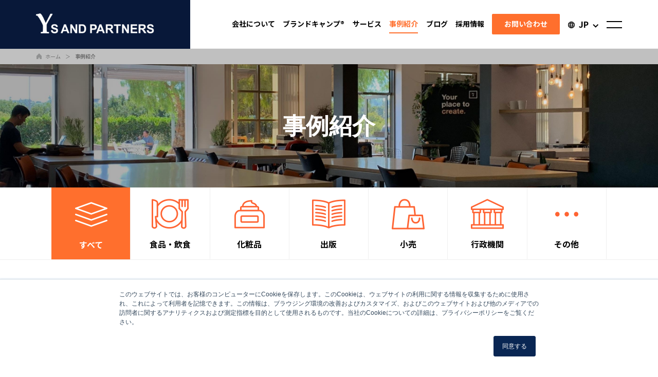

--- FILE ---
content_type: text/html; charset=UTF-8
request_url: https://ysandpartners.com/jp/work/
body_size: 13508
content:
<!doctype html> 
<html lang="ja"> 
<head>
<meta charset="UTF-8">
<link rel="preload" as="image" href="https://ysandpartners.com/jp/wp-content/themes/ysap2020/assets/img/build/common/logo--white.png"> 
<link rel="preload" as="image" href="https://ysandpartners.com/jp/wp-content/themes/ysap2020/assets/img/build/header/icon__globe.png"> 
<link rel="preload" as="image" href="https://ysandpartners.com/jp/wp-content/themes/ysap2020/assets/img/build/header/icon__arrow-down.png">
<meta name="viewport" content="width=device-width, initial-scale=1">
<meta name="format-detection" content="telephone=no">
<meta name='robots' content='index, follow, max-image-preview:large, max-snippet:-1, max-video-preview:-1' /><title>事例紹介 | ワイズアンドパートナーズ</title>
<meta name="description" content="Ys And Partners（ワイズアンドパートナーズ）の日本とアメリカの事例紹介。美容や食品を始めとした様々な業界での事例を紹介します。" />
<link rel="canonical" href="https://ysandpartners.com/jp/work/" />
<meta property="og:locale" content="ja_JP" />
<meta property="og:type" content="article" />
<meta property="og:title" content="事例紹介 | ワイズアンドパートナーズ" />
<meta property="og:description" content="Ys And Partners（ワイズアンドパートナーズ）の日本とアメリカの事例紹介。美容や食品を始めとした様々な業界での事例を紹介します。" />
<meta property="og:url" content="https://ysandpartners.com/jp/work/" />
<meta property="og:site_name" content="ワイズアンドパートナーズ" />
<meta property="article:publisher" content="https://www.facebook.com/ysandpartners/" />
<meta property="article:modified_time" content="2022-03-15T01:07:21+00:00" />
<meta property="og:image" content="https://ysandpartners.com/jp/wp-content/uploads/2020/12/YSAPweb_OGP_042720.jpg" />
<meta property="og:image:width" content="1200" />
<meta property="og:image:height" content="630" />
<meta property="og:image:type" content="image/jpeg" />
<meta name="twitter:card" content="summary_large_image" />
<script type="application/ld+json" class="yoast-schema-graph">{"@context":"https://schema.org","@graph":[{"@type":"WebPage","@id":"https://ysandpartners.com/jp/work/","url":"https://ysandpartners.com/jp/work/","name":"事例紹介 | ワイズアンドパートナーズ","isPartOf":{"@id":"https://ysandpartners.com/jp/#website"},"datePublished":"2020-01-13T23:40:43+00:00","dateModified":"2022-03-15T01:07:21+00:00","description":"Ys And Partners（ワイズアンドパートナーズ）の日本とアメリカの事例紹介。美容や食品を始めとした様々な業界での事例を紹介します。","breadcrumb":{"@id":"https://ysandpartners.com/jp/work/#breadcrumb"},"inLanguage":"ja","potentialAction":[{"@type":"ReadAction","target":["https://ysandpartners.com/jp/work/"]}]},{"@type":"BreadcrumbList","@id":"https://ysandpartners.com/jp/work/#breadcrumb","itemListElement":[{"@type":"ListItem","position":1,"name":"Home","item":"https://ysandpartners.com/jp/"},{"@type":"ListItem","position":2,"name":"事例紹介"}]},{"@type":"WebSite","@id":"https://ysandpartners.com/jp/#website","url":"https://ysandpartners.com/jp/","name":"ワイズアンドパートナーズ","description":"ブランディング戦略・クリエイティブ制作","publisher":{"@id":"https://ysandpartners.com/jp/#organization"},"potentialAction":[{"@type":"SearchAction","target":{"@type":"EntryPoint","urlTemplate":"https://ysandpartners.com/jp/?s={search_term_string}"},"query-input":{"@type":"PropertyValueSpecification","valueRequired":true,"valueName":"search_term_string"}}],"inLanguage":"ja"},{"@type":"Organization","@id":"https://ysandpartners.com/jp/#organization","name":"ワイズアンドパートナーズ","url":"https://ysandpartners.com/jp/","logo":{"@type":"ImageObject","inLanguage":"ja","@id":"https://ysandpartners.com/jp/#/schema/logo/image/","url":"https://ysandpartners.com/jp/wp-content/uploads/2020/12/YSAPweb_favi_32bit_042720.png","contentUrl":"https://ysandpartners.com/jp/wp-content/uploads/2020/12/YSAPweb_favi_32bit_042720.png","width":32,"height":32,"caption":"ワイズアンドパートナーズ"},"image":{"@id":"https://ysandpartners.com/jp/#/schema/logo/image/"},"sameAs":["https://www.facebook.com/ysandpartners/"]}]}</script>
<script type="application/ld+json">[{"@context":"http:\/\/schema.org\/","@type":"WPHeader","url":"https:\/\/ysandpartners.com\/jp\/work\/","headline":"事例紹介","description":""},{"@context":"http:\/\/schema.org\/","@type":"WPFooter","url":"https:\/\/ysandpartners.com\/jp\/work\/","headline":"事例紹介","description":"","copyrightYear":"2020"}]</script>
<script type="application/ld+json">{"@context":"https:\/\/schema.org\/","@type":"Article","mainEntityOfPage":{"@type":"WebPage","@id":"https:\/\/ysandpartners.com\/jp\/work\/"},"url":"https:\/\/ysandpartners.com\/jp\/work\/","headline":"事例紹介","datePublished":"2020-01-14T08:40:43+09:00","dateModified":"2022-03-15T10:07:21+09:00","publisher":{"@type":"Organization","@id":"https:\/\/ysandpartners.com\/jp\/#organization","name":"ワイズアンドパートナーズ・ジャパン株式会社","logo":{"@type":"ImageObject","url":"https:\/\/ysandpartners.com\/jp\/wp-content\/uploads\/2020\/12\/YSAPweb_publisherlogo_1200×630_071619.png","width":600,"height":60}},"author":{"@type":"Person","name":"ysap-adm","url":"https:\/\/ysandpartners.com\/jp\/author\/ysap-adm\/","image":{"@type":"ImageObject","url":"https:\/\/secure.gravatar.com\/avatar\/ec26818e86ed2d524d5a2837526db916385bfbebcffd9c44f1f649a43401ec77?s=96&d=mm&r=g","height":96,"width":96}}}</script>
<script type="application/ld+json">{
"@context": "http://schema.org",
"@type": "BreadcrumbList",
"itemListElement": [
{
"@type": "ListItem",
"position": 1,
"item": {
"@id": "https://ysandpartners.com/jp",
"name": "Home"
}
},
{
"@type": "ListItem",
"position": 2,
"item": {
"@id": "https://ysandpartners.com/jp/work/",
"name": "\u4e8b\u4f8b\u7d39\u4ecb"
}
}
]
}</script>
<meta name="msapplication-TileImage" content="https://ysandpartners.com/jp/wp-content/uploads/2020/12/cropped-YSAPweb_favi_32bit_042720-1-270x270.png" /> 
<script>(function(w,d,s,l,i){w[l]=w[l]||[];w[l].push({'gtm.start':
new Date().getTime(),event:'gtm.js'});var f=d.getElementsByTagName(s)[0],
j=d.createElement(s),dl=l!='dataLayer'?'&l='+l:'';j.async=true;j.src=
'https://www.googletagmanager.com/gtm.js?id='+i+dl;f.parentNode.insertBefore(j,f);
})(window,document,'script','dataLayer','GTM-NX3K5T');</script>
<script>
;(function() {
var script = document.createElement('script');
script.id = '838e5490-a9a5-4ca2-a833-b45fc177e7a0';
script.type = 'module';
script.src = 'https://pageimprove.io';
document.head.appendChild(script);
})()
</script>
<link rel="profile" href="https://gmpg.org/xfn/11"> 
<link rel="preconnect" href="https://fonts.googleapis.com"> 
<link rel="preconnect" href="https://fonts.gstatic.com" crossorigin> 
<link href="https://fonts.googleapis.com/css2?family=Montserrat:wght@400;700&family=Noto+Sans+JP:wght@400;700&display=swap" rel="stylesheet"> 
<style>img:is([sizes="auto" i], [sizes^="auto," i]) { contain-intrinsic-size: 3000px 1500px }</style> 
<script type='application/javascript'  id='pys-version-script'>console.log('PixelYourSite Free version 11.0.0.4');</script>
<script type="text/javascript" id="wpp-js" src="https://ysandpartners.com/jp/wp-content/plugins/wordpress-popular-posts/assets/js/wpp.min.js?ver=7.3.3" data-sampling="1" data-sampling-rate="5" data-api-url="https://ysandpartners.com/jp/wp-json/wordpress-popular-posts" data-post-id="15" data-token="a30fcfd1bf" data-lang="0" data-debug="0"></script>
<style id='classic-theme-styles-inline-css' type='text/css'> /*! This file is auto-generated */ .wp-block-button__link{color:#fff;background-color:#32373c;border-radius:9999px;box-shadow:none;text-decoration:none;padding:calc(.667em + 2px) calc(1.333em + 2px);font-size:1.125em}.wp-block-file__button{background:#32373c;color:#fff;text-decoration:none} </style> 
<link rel='stylesheet' id='ysap2020-style-css' href='https://ysandpartners.com/jp/wp-content/themes/ysap2020/style.css?ver=20250704' type='text/css' media='all' /> 
<script type="text/javascript" src="https://ysandpartners.com/jp/wp-content/themes/ysap2020/assets/js/build/lib.js?ver=20240130" id="ysap2020-lib-js"></script>
<script type="text/javascript" src="https://ysandpartners.com/jp/wp-content/plugins/pixelyoursite/dist/scripts/jquery.bind-first-0.2.3.min.js?ver=6.8.1" id="jquery-bind-first-js"></script>
<script type="text/javascript" src="https://ysandpartners.com/jp/wp-content/plugins/pixelyoursite/dist/scripts/js.cookie-2.1.3.min.js?ver=2.1.3" id="js-cookie-pys-js"></script>
<script type="text/javascript" src="https://ysandpartners.com/jp/wp-content/plugins/pixelyoursite/dist/scripts/tld.min.js?ver=2.3.1" id="js-tld-js"></script>
<script type="text/javascript" id="pys-js-extra">
/* <![CDATA[ */
var pysOptions = {"staticEvents":{"facebook":{"init_event":[{"delay":0,"type":"static","ajaxFire":false,"name":"PageView","pixelIds":["279621925564558"],"eventID":"c166d805-0878-444a-8e1c-bc0f7cc2fae0","params":{"page_title":"\u4e8b\u4f8b\u7d39\u4ecb","post_type":"page","post_id":15,"plugin":"PixelYourSite","user_role":"guest","event_url":"ysandpartners.com\/jp\/work\/"},"e_id":"init_event","ids":[],"hasTimeWindow":false,"timeWindow":0,"woo_order":"","edd_order":""}]}},"dynamicEvents":[],"triggerEvents":[],"triggerEventTypes":[],"facebook":{"pixelIds":["279621925564558"],"advancedMatching":[],"advancedMatchingEnabled":true,"removeMetadata":false,"wooVariableAsSimple":false,"serverApiEnabled":true,"wooCRSendFromServer":false,"send_external_id":null,"enabled_medical":false,"do_not_track_medical_param":["event_url","post_title","page_title","landing_page","content_name","categories","category_name","tags"],"meta_ldu":false},"debug":"","siteUrl":"https:\/\/ysandpartners.com\/jp","ajaxUrl":"https:\/\/ysandpartners.com\/jp\/wp-admin\/admin-ajax.php","ajax_event":"6b92f6f13a","enable_remove_download_url_param":"1","cookie_duration":"7","last_visit_duration":"60","enable_success_send_form":"","ajaxForServerEvent":"1","ajaxForServerStaticEvent":"1","send_external_id":"1","external_id_expire":"180","track_cookie_for_subdomains":"1","google_consent_mode":"1","gdpr":{"ajax_enabled":false,"all_disabled_by_api":false,"facebook_disabled_by_api":false,"analytics_disabled_by_api":false,"google_ads_disabled_by_api":false,"pinterest_disabled_by_api":false,"bing_disabled_by_api":false,"externalID_disabled_by_api":false,"facebook_prior_consent_enabled":true,"analytics_prior_consent_enabled":true,"google_ads_prior_consent_enabled":null,"pinterest_prior_consent_enabled":true,"bing_prior_consent_enabled":true,"cookiebot_integration_enabled":false,"cookiebot_facebook_consent_category":"marketing","cookiebot_analytics_consent_category":"statistics","cookiebot_tiktok_consent_category":"marketing","cookiebot_google_ads_consent_category":"marketing","cookiebot_pinterest_consent_category":"marketing","cookiebot_bing_consent_category":"marketing","consent_magic_integration_enabled":false,"real_cookie_banner_integration_enabled":false,"cookie_notice_integration_enabled":false,"cookie_law_info_integration_enabled":false,"analytics_storage":{"enabled":true,"value":"granted","filter":false},"ad_storage":{"enabled":true,"value":"granted","filter":false},"ad_user_data":{"enabled":true,"value":"granted","filter":false},"ad_personalization":{"enabled":true,"value":"granted","filter":false}},"cookie":{"disabled_all_cookie":false,"disabled_start_session_cookie":false,"disabled_advanced_form_data_cookie":false,"disabled_landing_page_cookie":false,"disabled_first_visit_cookie":false,"disabled_trafficsource_cookie":false,"disabled_utmTerms_cookie":false,"disabled_utmId_cookie":false},"tracking_analytics":{"TrafficSource":"direct","TrafficLanding":"undefined","TrafficUtms":[],"TrafficUtmsId":[]},"GATags":{"ga_datalayer_type":"default","ga_datalayer_name":"dataLayerPYS"},"woo":{"enabled":false},"edd":{"enabled":false},"cache_bypass":"1768156633"};
/* ]]> */
</script>
<script type="text/javascript" src="https://ysandpartners.com/jp/wp-content/plugins/pixelyoursite/dist/scripts/public.js?ver=11.0.0.4" id="pys-js"></script>
<style id="wpp-loading-animation-styles">@-webkit-keyframes bgslide{from{background-position-x:0}to{background-position-x:-200%}}@keyframes bgslide{from{background-position-x:0}to{background-position-x:-200%}}.wpp-widget-block-placeholder,.wpp-shortcode-placeholder{margin:0 auto;width:60px;height:3px;background:#dd3737;background:linear-gradient(90deg,#dd3737 0%,#571313 10%,#dd3737 100%);background-size:200% auto;border-radius:3px;-webkit-animation:bgslide 1s infinite linear;animation:bgslide 1s infinite linear}</style> 
<style type="text/css">.recentcomments a{display:inline !important;padding:0 !important;margin:0 !important;}</style> 
<link rel="icon" href="https://ysandpartners.com/jp/wp-content/uploads/2020/12/cropped-YSAPweb_favi_32bit_042720-1-32x32.png" sizes="32x32" /> 
<link rel="icon" href="https://ysandpartners.com/jp/wp-content/uploads/2020/12/cropped-YSAPweb_favi_32bit_042720-1-192x192.png" sizes="192x192" /> 
<link rel="apple-touch-icon" href="https://ysandpartners.com/jp/wp-content/uploads/2020/12/cropped-YSAPweb_favi_32bit_042720-1-180x180.png" /> 
</head>
<body id="page-top" class="wp-singular page-template page-template-pages page-template-work page-template-pageswork-php page page-id-15 wp-custom-logo wp-theme-ysap2020"> 
<noscript><iframe src="https://www.googletagmanager.com/ns.html?id=GTM-NX3K5T"
height="0" width="0" style="display:none;visibility:hidden"></iframe></noscript>
<div class="popup-newsletter white-popup-block mfp-hide" id="newsletter"> <h3 class="popup-newsletter__heading"> メルマガ登録フォーム </h3> <div class="popup-newsletter__step1 js_newsletter-step1 active"> <div class="popup-newsletter__form"> 
<script charset="utf-8" type="text/javascript" src="//js.hsforms.net/forms/v2.js"></script>
<script>
hbspt.forms.create({
region: 'na1',
portalId: '595080',
formId: "d2e2dd89-996f-4828-ae98-62be4f41155d",
cssClass: 'popup-newsletter__form__inner',
//submitButtonClass: 'popup-newsletter__form__submit btn btn--orange',
//errorClass: 'popup-newsletter__form__error',
//errorMessageClass: 'popup-newsletter__form__error__message',
locale: 'ja',
translations: {
ja: {
required: '記入必須項目です。'
}
},
onFormReady: function ($form) {
},
onFormSubmit: function () {
$('.js_newsletter-step1').removeClass('active');
$('.js_newsletter-step2').addClass('active');
// $('.brandcamp__contact').hide();
// $('.brandcamp__people').addClass('form-is-removed');
// $('.form-thankyou').addClass('form-is-removed');
}
});
</script>
</div> </div> <div class="popup-newsletter__step2 js_newsletter-step2"> <div class="popup-newsletter__thankyou"> <img class="popup-newsletter__thankyou__img" src="https://ysandpartners.com/jp/wp-content/themes/ysap2020/assets/img/build/brandcamp/contact__thankyou.png" alt="Thank you!" width="257" heigh="86"> <p class="popup-newsletter__thankyou__text"> ご登録、ありがとうございます。<br>確認のため、お客様に自動返信メールを<br>お送りしています。 </p> <a href="#contact" class="popup-newsletter__thankyou__btn btn btn--orange js_close-mfp"> <span>戻る</span><i></i> </a> </div> </div> <a href="" class="popup-newsletter__close js_close-mfp"> <img src="https://ysandpartners.com/jp/wp-content/themes/ysap2020/assets/img/build/common/icons/icon__close-leadmagnet.png" width="36" height="36" alt="閉じる"> </a> </div> <nav class="header-pc__hm js_hm-pc"> <div class="header-pc__hm__inner"> <div class="header-pc__hm__col header-pc__hm__col--left"> <div class="header-pc__hm__misc"> <div class="header-pc__hm__misc__top"> <div class="header-pc__hm__misc__logo"> <a class="link-img" href="/jp/"><img src="https://ysandpartners.com/jp/wp-content/themes/ysap2020/assets/img/build/common/logo--white.png" width="460" height="76" alt="Ys and Partners" loading="lazy"></a> </div> </div> <div class="header-pc__hm__misc__bottom"> <div class="header-pc__hm__misc__sns"> <a href="https://www.facebook.com/ysandpartners/" class="header-pc__hm__misc__sns__link header-pc__hm__misc__sns__link--facebook" target="_blank"> フェイスブック </a> <a href="https://www.instagram.com/ysandpartners_usa/" class="header-pc__hm__misc__sns__link header-pc__hm__misc__sns__link--instagram" target="_blank"> インスタグラム </a> <a href="https://twitter.com/ysandpartners/" class="header-pc__hm__misc__sns__link header-pc__hm__misc__sns__link--twitter" target="_blank"> ツイッター </a> <a href="https://www.linkedin.com/company/ys-and-partners/" class="header-pc__hm__misc__sns__link header-pc__hm__misc__sns__link--linkedin" target="_blank"> リンクトイン </a> </div> </div> </div> </div> <div class="header-pc__hm__col header-pc__hm__col--middle"> <div class="header-pc__hm__nav"> <div class="header-pc__hm__nav__main"> <div class="header-pc__hm__nav__main__col"> <div class="header-pc__hm__nav__main__link__wrapper"> <a href="/jp/about-ysandpartners/" class="header-pc__hm__nav__main__link"> <span>会社について</span> </a> </div> </div> <div class="header-pc__hm__nav__main__col"> <div class="header-pc__hm__nav__main__link__wrapper"> <a href="/jp/work/" class="header-pc__hm__nav__main__link"> <span>事例紹介</span> </a> </div> </div> <div class="header-pc__hm__nav__main__col"> <div class="header-pc__hm__nav__main__link__wrapper"> <a href="/jp/brandcamp/" class="header-pc__hm__nav__main__link"> <span>ブランドキャンプ®</span> </a> </div> </div> <div class="header-pc__hm__nav__main__col"> <div class="header-pc__hm__nav__main__link__wrapper"> <a href="/jp/blog/" class="header-pc__hm__nav__main__link"> <span>ブログ</span> </a> </div> </div> <div class="header-pc__hm__nav__main__col"> <div class="header-pc__hm__nav__main__link__wrapper"> <a href="/jp/services/" class="header-pc__hm__nav__main__link"> <span>サービス</span> </a> </div> </div> <div class="header-pc__hm__nav__main__col"> <div class="header-pc__hm__nav__main__link__wrapper"> <a href="/jp/jobs/" class="header-pc__hm__nav__main__link"> <span>採用情報</span> </a> </div> </div> </div> <div class="header-pc__hm__nav__btns"> <div class="btn__wrapper header-pc__hm__nav__btn header-pc__hm__nav__btn--brochure"> <a class="btn btn--orange" href="/jp/brochure/"><span>会社案内ダウンロード</span><i></i></a> </div> <div class="btn__wrapper header-pc__hm__nav__btn"> <a class="btn btn--orange" href="/jp/contact/"><span>お問い合わせ</span><i></i></a> </div> </div> </div> </div> <div class="header-pc__hm__col header-pc__hm__col--right"> <div class="header-pc__hm__close"> <a href="#" class="header-pc__hm__close__link js_header-pc-close"> <span class="header-pc__hm__close__link__bar js_header-pc-close-bar"></span> <span class="header-pc__hm__close__link__bar js_header-pc-close-bar"></span> </a> </div> </div> </div> </nav> <nav class="header-sp__nav js_nav-sp"> <div class="header-sp__nav__cols"> <div class="header-sp__nav__col"> <div class="header-sp__nav__logo"> <a class="link-img" href="/jp/"><img src="https://ysandpartners.com/jp/wp-content/themes/ysap2020/assets/img/build/common/logo--blue.png" width="155" height="26" alt="Ys and Partners" loading="lazy"></a> </div> <div class="header-sp__nav__main"> <div class="header-sp__nav__link__wrapper"> <a class="header-sp__nav__link" href="/jp/about-ysandpartners/"> <span>会社について</span> </a> </div> <div class="header-sp__nav__link__wrapper"> <a class="header-sp__nav__link" href="/jp/services/"> <span>サービス</span> </a> </div> <div class="header-sp__nav__link__wrapper"> <a class="header-sp__nav__link" href="/jp/brandcamp/"> <span>ブランドキャンプ®</span> </a> </div> <div class="header-sp__nav__link__wrapper"> <a class="header-sp__nav__link active" href="/jp/work/"> <span>事例紹介</span> </a> </div> <div class="header-sp__nav__link__wrapper"> <a class="header-sp__nav__link" href="/jp/blog/"> <span>ブログ</span> </a> </div> <div class="header-sp__nav__link__wrapper"> <a class="header-sp__nav__link" href="/jp/jobs/"> <span>採用情報</span> </a> </div> </div> <div class="header-sp__nav__btns"> <div class="btn__wrapper header-sp__nav__btn header-sp__nav__btn--brochure"> <a class="btn" href="/jp/brochure/"><span>会社案内<br>ダウンロード</span></a> </div> <div class="btn__wrapper header-sp__nav__btn"> <a class="btn btn--orange" href="/jp/contact/"><span>お問い合わせ</span><i></i></a> </div> </div> <div class="header-sp__nav__sns"> <a href="https://www.facebook.com/ysandpartners/" class="header-sp__nav__sns__link header-sp__nav__sns__link--facebook" target="_blank"> フェイスブック </a> <a href="https://www.instagram.com/ysandpartners_usa/" class="header-sp__nav__sns__link header-sp__nav__sns__link--instagram" target="_blank"> インスタグラム </a> <a href="https://twitter.com/ysandpartners/" class="header-sp__nav__sns__link header-sp__nav__sns__link--twitter" target="_blank"> ツイッター </a> <a href="https://www.linkedin.com/company/ys-and-partners/" class="header-sp__nav__sns__link header-sp__nav__sns__link--linkedin" target="_blank"> リンクトイン </a> </div> </div> <div class="header-sp__nav__col"> <a href="#" class="header-sp__nav__close js_header-sp-close"> <span class="header-sp__nav__close__bar"></span> <span class="header-sp__nav__close__bar"></span> </a> </div> </div> </nav> <div class="page__inner"> <header class="header js_stickyfill"> <div class="header-pc"> <nav class="header-pc__nav"> <div class="header-pc__nav__logo"> <a class="link-img" href="/jp/"><img src="https://ysandpartners.com/jp/wp-content/themes/ysap2020/assets/img/build/common/logo--white.png" width="460" height="76" alt="Ys and Partners" loading="lazy"></a> </div> <ul class="header-pc__nav__list"> <li class="header-pc__nav__item header-pc__nav__item--hide-when-narrow"> <a class="header-pc__nav__link" href="/jp/about-ysandpartners/"> <span class="header-pc__nav__link__top"> 会社について </span> </a> </li> <li class="header-pc__nav__item header-pc__nav__item--hide-when-narrow"> <a class="header-pc__nav__link" href="/jp/brandcamp/"> <span class="header-pc__nav__link__top"> ブランドキャンプ® </span> </a> </li> <li class="header-pc__nav__item header-pc__nav__item--hide-when-narrow"> <a class="header-pc__nav__link" href="/jp/services/"> <span class="header-pc__nav__link__top"> サービス </span> </a> </li> <li class="header-pc__nav__item header-pc__nav__item--hide-when-narrow"> <a class="header-pc__nav__link active" href="/jp/work/"> <span class="header-pc__nav__link__top"> 事例紹介 </span> </a> </li> <li class="header-pc__nav__item header-pc__nav__item--hide-when-narrow"> <a class="header-pc__nav__link" href="/jp/blog/"> <span class="header-pc__nav__link__top"> ブログ </span> </a> </li> <li class="header-pc__nav__item header-pc__nav__item--hide-when-narrow"> <a class="header-pc__nav__link" href="/jp/jobs/"> <span class="header-pc__nav__link__top"> 採用情報 </span> </a> </li> <li class="header-pc__nav__item header-pc__nav__item--non-text header-pc__nav__item--hide-when-narrow"> <a class="header-pc__nav__btn btn" href="/jp/contact/"> <span class="header-pc__nav__btn__top"> お問い合わせ </span> </a> </li> <li class="header-pc__nav__item header-pc__nav__item--non-text"> <div class="header-pc__nav__lang"> <div class="header-pc__nav__lang__toggle"> <a class="header-pc__nav__lang__toggle__link" href="#lang"> <span>JP</span> </a> <div class="header-pc__nav__lang__toggle__dropdown"> <a href="/jp/" class="header-pc__nav__lang__toggle__dropdown__link active"> JP </a> <a href="/en/" class="header-pc__nav__lang__toggle__dropdown__link"> EN </a> </div> </div> </div> </li> <li class="header-pc__nav__item header-pc__nav__item--non-text"> <a href="#" class="header-pc__nav__toggle js_header-pc-open"> <span class="header-pc__nav__toggle__bar"></span> <span class="header-pc__nav__toggle__bar"></span> </a> </li> </ul> </nav> </div> <div class="header-sp"> <div class="header-sp__inner"> <div class="header-sp__logo"> <a class="link-img" href="/jp/"><img src="https://ysandpartners.com/jp/wp-content/themes/ysap2020/assets/img/build/common/logo--white.png" width="460" height="76" alt="Ys and Partners" loading="lazy"></a> </div> <div class="header-sp__lang"> <div class="header-sp__lang__toggle"> <a class="header-sp__lang__toggle__link" href="#lang"> <span>JP</span> </a> <div class="header-sp__lang__toggle__dropdown"> <span class="header-sp__lang__toggle__dropdown__link active"> JP </span> <a href="/en/" class="header-sp__lang__toggle__dropdown__link"> EN </a> </div> </div> </div> <div class="header-sp__nav__toggle__wrapper"> <a href="#" class="header-sp__nav__toggle js_header-sp-open"> <span class="header-sp__nav__toggle__bar"></span> <span class="header-sp__nav__toggle__bar"></span> </a> </div> </div> </div> </header> <div class="header__breadcrumbs"> <div class="header__breadcrumbs__inner"> <a class="header__breadcrumbs__link header__breadcrumbs__link--home" href="/jp/"> ホーム </a> <span class="header__breadcrumbs__divider">＞</span> <span class="header__breadcrumbs__link header__breadcrumbs__link--current"> 事例紹介 </span> </div> </div> <main class="main js_bottom-margin-footer"> <section class="section"> <div class="works__hero hero"> <div class="wrapper wrapper--max"> <h1 class="hero__heading works__hero__heading"> 事例紹介 </h1> </div> </div> </section> <section class="section"> <nav class="works__nav"> <div class="works__nav__inner wrapper wrapper--max"> <ul class="works__nav__list"> 
<style> #works__nav__term-all .works__nav__link__img { background-image: url('https://ysandpartners.com/jp/wp-content/themes/ysap2020/assets/img/build/work/nav/icon__works-nav-all.png'); } #works__nav__term-all .works__nav__link.active .works__nav__link__img { background-image: url('https://ysandpartners.com/jp/wp-content/themes/ysap2020/assets/img/build/work/nav/icon__works-nav-all--active.png'); } @media (min-width: 768px) { #works__nav__term-all .works__nav__link:hover .works__nav__link__img { background-image: url('https://ysandpartners.com/jp/wp-content/themes/ysap2020/assets/img/build/work/nav/icon__works-nav-all--active.png'); } } </style> <li class="works__nav__list__item" id="works__nav__term-all"> <div class="works__nav__link active"> <div class="works__nav__link__img"></div> <span>すべて</span> </div> </li> 
<style> #works__nav__term152 .works__nav__link__img { background-image: url('https://ysandpartners.com/jp/wp-content/uploads/2021/06/icon__works-nav-food.png'); } #works__nav__term152 .works__nav__link.active .works__nav__link__img { background-image: url('https://ysandpartners.com/jp/wp-content/uploads/2021/06/icon__works-nav-food-active.png'); } @media (min-width: 768px) { #works__nav__term152 .works__nav__link:hover .works__nav__link__img { background-image: url('https://ysandpartners.com/jp/wp-content/uploads/2021/06/icon__works-nav-food-active.png'); } } </style> <li class="works__nav__list__item" id="works__nav__term152"> <a class="works__nav__link" href="https://ysandpartners.com/jp/work/?tag=%e9%a3%9f%e5%93%81%e3%83%bb%e9%a3%b2%e9%a3%9f"> <div class="works__nav__link__img"></div> <span>食品・飲食</span> </a> </li> 
<style> #works__nav__term153 .works__nav__link__img { background-image: url('https://ysandpartners.com/jp/wp-content/uploads/2021/06/icon__works-nav-makeup.png'); } #works__nav__term153 .works__nav__link.active .works__nav__link__img { background-image: url('https://ysandpartners.com/jp/wp-content/uploads/2021/06/icon__works-nav-makeup-active.png'); } @media (min-width: 768px) { #works__nav__term153 .works__nav__link:hover .works__nav__link__img { background-image: url('https://ysandpartners.com/jp/wp-content/uploads/2021/06/icon__works-nav-makeup-active.png'); } } </style> <li class="works__nav__list__item" id="works__nav__term153"> <a class="works__nav__link" href="https://ysandpartners.com/jp/work/?tag=%e5%8c%96%e7%b2%a7%e5%93%81"> <div class="works__nav__link__img"></div> <span>化粧品</span> </a> </li> 
<style> #works__nav__term74 .works__nav__link__img { background-image: url('https://ysandpartners.com/jp/wp-content/uploads/2021/06/icon__works-nav-magazine.png'); } #works__nav__term74 .works__nav__link.active .works__nav__link__img { background-image: url('https://ysandpartners.com/jp/wp-content/uploads/2021/06/icon__works-nav-magazine-active.png'); } @media (min-width: 768px) { #works__nav__term74 .works__nav__link:hover .works__nav__link__img { background-image: url('https://ysandpartners.com/jp/wp-content/uploads/2021/06/icon__works-nav-magazine-active.png'); } } </style> <li class="works__nav__list__item" id="works__nav__term74"> <a class="works__nav__link" href="https://ysandpartners.com/jp/work/?tag=%e5%87%ba%e7%89%88"> <div class="works__nav__link__img"></div> <span>出版</span> </a> </li> 
<style> #works__nav__term154 .works__nav__link__img { background-image: url('https://ysandpartners.com/jp/wp-content/uploads/2021/06/icon__works-nav-retail.png'); } #works__nav__term154 .works__nav__link.active .works__nav__link__img { background-image: url('https://ysandpartners.com/jp/wp-content/uploads/2021/06/icon__works-nav-retail-active.png'); } @media (min-width: 768px) { #works__nav__term154 .works__nav__link:hover .works__nav__link__img { background-image: url('https://ysandpartners.com/jp/wp-content/uploads/2021/06/icon__works-nav-retail-active.png'); } } </style> <li class="works__nav__list__item" id="works__nav__term154"> <a class="works__nav__link" href="https://ysandpartners.com/jp/work/?tag=%e5%b0%8f%e5%a3%b2"> <div class="works__nav__link__img"></div> <span>小売</span> </a> </li> 
<style> #works__nav__term77 .works__nav__link__img { background-image: url('https://ysandpartners.com/jp/wp-content/uploads/2021/06/icon__works-nav-public.png'); } #works__nav__term77 .works__nav__link.active .works__nav__link__img { background-image: url('https://ysandpartners.com/jp/wp-content/uploads/2021/06/icon__works-nav-public-active.png'); } @media (min-width: 768px) { #works__nav__term77 .works__nav__link:hover .works__nav__link__img { background-image: url('https://ysandpartners.com/jp/wp-content/uploads/2021/06/icon__works-nav-public-active.png'); } } </style> <li class="works__nav__list__item" id="works__nav__term77"> <a class="works__nav__link" href="https://ysandpartners.com/jp/work/?tag=%e8%a1%8c%e6%94%bf%e6%a9%9f%e9%96%a2"> <div class="works__nav__link__img"></div> <span>行政機関</span> </a> </li> 
<style> #works__nav__term155 .works__nav__link__img { background-image: url('https://ysandpartners.com/jp/wp-content/uploads/2021/06/icon__works-nav-misc.png'); } #works__nav__term155 .works__nav__link.active .works__nav__link__img { background-image: url('https://ysandpartners.com/jp/wp-content/uploads/2021/06/icon__works-nav-misc-active.png'); } @media (min-width: 768px) { #works__nav__term155 .works__nav__link:hover .works__nav__link__img { background-image: url('https://ysandpartners.com/jp/wp-content/uploads/2021/06/icon__works-nav-misc-active.png'); } } </style> <li class="works__nav__list__item works__nav__list__item--last" id="works__nav__term155"> <a class="works__nav__link" href="https://ysandpartners.com/jp/work/?tag=%e3%81%9d%e3%81%ae%e4%bb%96"> <div class="works__nav__link__img"></div> <span>その他</span> </a> </li> </ul> </div> </nav> </section> <section class="section"> <div class="wrapper wrapper--max"> <div class="works__acr"> <h3 class="works__title"> すべての事例 </h3> <div class="works__acr__content js_acr-content active" id="all-project"> <div class="works__links post-links"> <a href="https://ysandpartners.com/jp/work/ikigaifruits/" class="works__link post-link"> <div class="post-link__img js_img-zoom-parent"> <div class="post-link__img__inner"> <img class="works__link__img img-zoom js_img-zoom img-zoom__change-ratio" src="https://ysandpartners.com/jp/wp-content/uploads/2024/03/06_wsm_ケーススタディトップエリア.jpg" width="1160" height="824" alt="日本のフルーツを米国でブランディング！" loading="lazy"> </div> </div> <div class="post-link__body"> <div class="post-link__body__inner"> <div class="post-link__top"> <div class="post-link__markets"> <span class="post-link__market post-link__market--usa"> U.S. </span> </div> <span class="post-link__meta__tag desktop-only-i"> 小売 </span> </div> <h3 class="post-link__client"> Ikigai Fruits様 </h3> <p class="post-link__title"> 日本のフルーツを米国でブランディング！ </p> </div> <div class="post-link__bottom"> <span class="post-link__seemore"> 詳細を見る </span> <span class="post-link__meta__tag mobile-only-i"> 小売 </span> </div> </div> </a> <a href="https://ysandpartners.com/jp/work/sockkobe/" class="works__link post-link"> <div class="post-link__img js_img-zoom-parent"> <div class="post-link__img__inner"> <img class="works__link__img img-zoom js_img-zoom img-zoom__change-ratio" src="https://ysandpartners.com/jp/wp-content/uploads/2022/07/skb-featured-image.jpg" width="1160" height="824" alt="アメリカの巨大市場に挑む、日本の下着ブランド。Kawaii＋高機能製品で「越境EC」を成功へ導く。" loading="lazy"> </div> </div> <div class="post-link__body"> <div class="post-link__body__inner"> <div class="post-link__top"> <div class="post-link__markets"> <span class="post-link__market post-link__market--usa"> U.S. </span> </div> <span class="post-link__meta__tag desktop-only-i"> 小売 </span> </div> <h3 class="post-link__client"> ソックコウベ様 </h3> <p class="post-link__title"> アメリカの巨大市場に挑む、日本の下着ブランド。Kawaii＋高機能製品で「越境EC」を成功へ導く。 </p> </div> <div class="post-link__bottom"> <span class="post-link__seemore"> 詳細を見る </span> <span class="post-link__meta__tag mobile-only-i"> 小売 </span> </div> </div> </a> <a href="https://ysandpartners.com/jp/work/jurokucha/" class="works__link post-link"> <div class="post-link__img js_img-zoom-parent"> <div class="post-link__img__inner"> <img class="works__link__img img-zoom js_img-zoom img-zoom__change-ratio" src="https://ysandpartners.com/jp/wp-content/uploads/2021/12/ash-featured-image.jpg" width="1160" height="824" alt="日本のロングセラー飲料「十六茶」を米国でブランディング！" loading="lazy"> </div> </div> <div class="post-link__body"> <div class="post-link__body__inner"> <div class="post-link__top"> <div class="post-link__markets"> <span class="post-link__market post-link__market--usa"> U.S. </span> </div> <span class="post-link__meta__tag desktop-only-i"> 食品・飲食 </span> </div> <h3 class="post-link__client"> アサヒ飲料様 Juroku Cha </h3> <p class="post-link__title"> 日本のロングセラー飲料「十六茶」を米国でブランディング！ </p> </div> <div class="post-link__bottom"> <span class="post-link__seemore"> 詳細を見る </span> <span class="post-link__meta__tag mobile-only-i"> 食品・飲食 </span> </div> </div> </a> <a href="https://ysandpartners.com/jp/work/calpico/" class="works__link post-link"> <div class="post-link__img js_img-zoom-parent"> <div class="post-link__img__inner"> <img class="works__link__img img-zoom js_img-zoom img-zoom__change-ratio" src="https://ysandpartners.com/jp/wp-content/uploads/2021/12/cal-featured-image.jpeg" width="1160" height="824" alt="アメリカ市場におけるカルピコのブランディング！" loading="lazy"> </div> </div> <div class="post-link__body"> <div class="post-link__body__inner"> <div class="post-link__top"> <div class="post-link__markets"> <span class="post-link__market post-link__market--usa"> U.S. </span> </div> <span class="post-link__meta__tag desktop-only-i"> 食品・飲食 </span> </div> <h3 class="post-link__client"> アサヒ飲料様 CALPICO </h3> <p class="post-link__title"> アメリカ市場におけるカルピコのブランディング！ </p> </div> <div class="post-link__bottom"> <span class="post-link__seemore"> 詳細を見る </span> <span class="post-link__meta__tag mobile-only-i"> 食品・飲食 </span> </div> </div> </a> <a href="https://ysandpartners.com/jp/work/2nd-street/" class="works__link post-link"> <div class="post-link__img js_img-zoom-parent"> <div class="post-link__img__inner"> <img class="works__link__img img-zoom js_img-zoom img-zoom__change-ratio" src="https://ysandpartners.com/jp/wp-content/uploads/2020/04/geo_slider1.jpg" width="1160" height="824" alt="アメリカで成長を続ける、日本のリユースショップ。米国進出時のブランド戦略から統合的にマーケティングをご支援。" loading="lazy"> </div> </div> <div class="post-link__body"> <div class="post-link__body__inner"> <div class="post-link__top"> <div class="post-link__markets"> <span class="post-link__market post-link__market--usa"> U.S. </span> </div> <span class="post-link__meta__tag desktop-only-i"> 小売 </span> </div> <h3 class="post-link__client"> 2nd STREET様 </h3> <p class="post-link__title"> アメリカで成長を続ける、日本のリユースショップ。米国進出時のブランド戦略から統合的にマーケティングをご支援。 </p> </div> <div class="post-link__bottom"> <span class="post-link__seemore"> 詳細を見る </span> <span class="post-link__meta__tag mobile-only-i"> 小売 </span> </div> </div> </a> <a href="https://ysandpartners.com/jp/work/tsurutokame/" class="works__link post-link"> <div class="post-link__img js_img-zoom-parent"> <div class="post-link__img__inner"> <img class="works__link__img img-zoom js_img-zoom img-zoom__change-ratio" src="https://ysandpartners.com/jp/wp-content/uploads/2020/04/thumbnail_yss.jpg" width="1160" height="824" alt="銀座の割烹料理店が発信した社会的意義のあるメッセージ。 米国メディアやインフルエンサーに対してPR活動を実施。" loading="lazy"> </div> </div> <div class="post-link__body"> <div class="post-link__body__inner"> <div class="post-link__top"> <div class="post-link__markets"> <span class="post-link__market post-link__market--usa"> U.S. </span> </div> <span class="post-link__meta__tag desktop-only-i"> 食品・飲食 </span> </div> <h3 class="post-link__client"> 八十嶋様 </h3> <p class="post-link__title"> 銀座の割烹料理店が発信した社会的意義のあるメッセージ。 米国メディアやインフルエンサーに対してPR活動を実施。 </p> </div> <div class="post-link__bottom"> <span class="post-link__seemore"> 詳細を見る </span> <span class="post-link__meta__tag mobile-only-i"> 食品・飲食 </span> </div> </div> </a> <a href="https://ysandpartners.com/jp/work/adnavi/" class="works__link post-link"> <div class="post-link__img js_img-zoom-parent"> <div class="post-link__img__inner"> <img class="works__link__img img-zoom js_img-zoom img-zoom__change-ratio" src="https://ysandpartners.com/jp/wp-content/uploads/2023/04/adn-featured-image_033023.jpg" width="1160" height="824" alt="集英社様のメディア情報を発信するウェブメディア。アドナビ（法人向けウェブサイト）制作を支援。" loading="lazy"> </div> </div> <div class="post-link__body"> <div class="post-link__body__inner"> <div class="post-link__top"> <div class="post-link__markets"> <span class="post-link__market post-link__market--japan"> 日本 </span> </div> <span class="post-link__meta__tag desktop-only-i"> 出版 </span> </div> <h3 class="post-link__client"> 集英社様 ADNAVI </h3> <p class="post-link__title"> 集英社様のメディア情報を発信するウェブメディア。アドナビ（法人向けウェブサイト）制作を支援。 </p> </div> <div class="post-link__bottom"> <span class="post-link__seemore"> 詳細を見る </span> <span class="post-link__meta__tag mobile-only-i"> 出版 </span> </div> </div> </a> <a href="https://ysandpartners.com/jp/work/ourage/" class="works__link post-link"> <div class="post-link__img js_img-zoom-parent"> <div class="post-link__img__inner"> <img class="works__link__img img-zoom js_img-zoom img-zoom__change-ratio" src="https://ysandpartners.com/jp/wp-content/uploads/2020/02/thumbnail_ses.jpg" width="1160" height="824" alt="誕生から5年を経て「OurAge」が元気に美しく蘇る！Webメディア制作＆運用の知見を活かし、リニューアルをご支援。" loading="lazy"> </div> </div> <div class="post-link__body"> <div class="post-link__body__inner"> <div class="post-link__top"> <div class="post-link__markets"> <span class="post-link__market post-link__market--japan"> 日本 </span> </div> <span class="post-link__meta__tag desktop-only-i"> 出版 </span> </div> <h3 class="post-link__client"> 集英社様 OurAge </h3> <p class="post-link__title"> 誕生から5年を経て「OurAge」が元気に美しく蘇る！Webメディア制作＆運用の知見を活かし、リニューアルをご支援。 </p> </div> <div class="post-link__bottom"> <span class="post-link__seemore"> 詳細を見る </span> <span class="post-link__meta__tag mobile-only-i"> 出版 </span> </div> </div> </a> <a href="https://ysandpartners.com/jp/work/lee/" class="works__link post-link"> <div class="post-link__img js_img-zoom-parent"> <div class="post-link__img__inner"> <img class="works__link__img img-zoom js_img-zoom img-zoom__change-ratio" src="https://ysandpartners.com/jp/wp-content/uploads/2023/04/lee-featured-image_033023.jpg" width="1160" height="824" alt="創刊から30年以上、暮らしを楽しむ情報を発信し続けてきたLEE。デジタルファーストの時代でもさらに成長し続けるメディアに" loading="lazy"> </div> </div> <div class="post-link__body"> <div class="post-link__body__inner"> <div class="post-link__top"> <div class="post-link__markets"> <span class="post-link__market post-link__market--japan"> 日本 </span> </div> <span class="post-link__meta__tag desktop-only-i"> 出版 </span> </div> <h3 class="post-link__client"> 集英社様 LEE </h3> <p class="post-link__title"> 創刊から30年以上、暮らしを楽しむ情報を発信し続けてきたLEE。デジタルファーストの時代でもさらに成長し続けるメディアに </p> </div> <div class="post-link__bottom"> <span class="post-link__seemore"> 詳細を見る </span> <span class="post-link__meta__tag mobile-only-i"> 出版 </span> </div> </div> </a> <a href="https://ysandpartners.com/jp/work/la-vie-precieuse/" class="works__link post-link"> <div class="post-link__img js_img-zoom-parent"> <div class="post-link__img__inner"> <img class="works__link__img img-zoom js_img-zoom img-zoom__change-ratio" src="https://ysandpartners.com/jp/wp-content/uploads/2023/04/lvp-featured-image_033023.jpg" width="1160" height="824" alt="The J Beauty Collection参加ブランドの事例。ユニークな美容成分「プロテオグリカン」で米国市場に挑む。" loading="lazy"> </div> </div> <div class="post-link__body"> <div class="post-link__body__inner"> <div class="post-link__top"> <div class="post-link__markets"> <span class="post-link__market post-link__market--usa"> U.S. </span> </div> <span class="post-link__meta__tag desktop-only-i"> 化粧品 </span> </div> <h3 class="post-link__client"> La Vie Précieuse様 </h3> <p class="post-link__title"> The J Beauty Collection参加ブランドの事例。ユニークな美容成分「プロテオグリカン」で米国市場に挑む。 </p> </div> <div class="post-link__bottom"> <span class="post-link__seemore"> 詳細を見る </span> <span class="post-link__meta__tag mobile-only-i"> 化粧品 </span> </div> </div> </a> <a href="https://ysandpartners.com/jp/work/kitao-matcha/" class="works__link post-link"> <div class="post-link__img js_img-zoom-parent"> <div class="post-link__img__inner"> <img class="works__link__img img-zoom js_img-zoom img-zoom__change-ratio" src="https://ysandpartners.com/jp/wp-content/uploads/2020/03/thumbnail_kto.jpg" width="1160" height="824" alt="日本のスキンケア製品を、アメリカのインフルエンサーへ！メディアリレーションとソーシャルメディアマーケティングを支援。" loading="lazy"> </div> </div> <div class="post-link__body"> <div class="post-link__body__inner"> <div class="post-link__top"> <div class="post-link__markets"> <span class="post-link__market post-link__market--usa"> U.S. </span> </div> <span class="post-link__meta__tag desktop-only-i"> 化粧品 </span> </div> <h3 class="post-link__client"> Kitao Matcha様 </h3> <p class="post-link__title"> 日本のスキンケア製品を、アメリカのインフルエンサーへ！メディアリレーションとソーシャルメディアマーケティングを支援。 </p> </div> <div class="post-link__bottom"> <span class="post-link__seemore"> 詳細を見る </span> <span class="post-link__meta__tag mobile-only-i"> 化粧品 </span> </div> </div> </a> <a href="https://ysandpartners.com/jp/work/aomori-pg/" class="works__link post-link"> <div class="post-link__img js_img-zoom-parent"> <div class="post-link__img__inner"> <img class="works__link__img img-zoom js_img-zoom img-zoom__change-ratio" src="https://ysandpartners.com/jp/wp-content/uploads/2023/04/aom-featured-image_033023.jpg" width="1160" height="824" alt="新素材プロテオグリカンの価値を世界に伝える。日本と台湾の２カ国でデジタルマーケティング施策を実施。" loading="lazy"> </div> </div> <div class="post-link__body"> <div class="post-link__body__inner"> <div class="post-link__top"> <div class="post-link__markets"> <span class="post-link__market post-link__market--taiwan"> 台湾 </span> <span class="post-link__market post-link__market--japan"> 日本 </span> </div> <span class="post-link__meta__tag desktop-only-i"> 行政機関 </span> </div> <h3 class="post-link__client"> 青森県庁様 </h3> <p class="post-link__title"> 新素材プロテオグリカンの価値を世界に伝える。日本と台湾の２カ国でデジタルマーケティング施策を実施。 </p> </div> <div class="post-link__bottom"> <span class="post-link__seemore"> 詳細を見る </span> <span class="post-link__meta__tag mobile-only-i"> 行政機関 </span> </div> </div> </a> <a href="https://ysandpartners.com/jp/work/tatemachi/" class="works__link post-link"> <div class="post-link__img js_img-zoom-parent"> <div class="post-link__img__inner"> <img class="works__link__img img-zoom js_img-zoom img-zoom__change-ratio" src="https://ysandpartners.com/jp/wp-content/uploads/2023/04/tms-featured-image_033023.png" width="1160" height="824" alt="商店街のリブランディングプロジェクト。新しいアート＆クラフトの力で、タテマチを復興させる！" loading="lazy"> </div> </div> <div class="post-link__body"> <div class="post-link__body__inner"> <div class="post-link__top"> <div class="post-link__markets"> <span class="post-link__market post-link__market--japan"> 日本 </span> </div> <span class="post-link__meta__tag desktop-only-i"> その他 </span> </div> <h3 class="post-link__client"> 金沢竪町商店街振興組合様 </h3> <p class="post-link__title"> 商店街のリブランディングプロジェクト。新しいアート＆クラフトの力で、タテマチを復興させる！ </p> </div> <div class="post-link__bottom"> <span class="post-link__seemore"> 詳細を見る </span> <span class="post-link__meta__tag mobile-only-i"> その他 </span> </div> </div> </a> <a href="https://ysandpartners.com/jp/work/daiwahouse/" class="works__link post-link"> <div class="post-link__img js_img-zoom-parent"> <div class="post-link__img__inner"> <img class="works__link__img img-zoom js_img-zoom img-zoom__change-ratio" src="https://ysandpartners.com/jp/wp-content/uploads/2022/03/dwh-featured-image.jpg" width="1160" height="824" alt="家をつくることの夢をかなえる、ダイワハウス様。基幹事業である注文住宅xevo（ジーヴォ）のブランド戦略構築事例。" loading="lazy"> </div> </div> <div class="post-link__body"> <div class="post-link__body__inner"> <div class="post-link__top"> <div class="post-link__markets"> <span class="post-link__market post-link__market--japan"> 日本 </span> </div> <span class="post-link__meta__tag desktop-only-i"> その他 </span> </div> <h3 class="post-link__client"> ダイワハウス様 </h3> <p class="post-link__title"> 家をつくることの夢をかなえる、ダイワハウス様。基幹事業である注文住宅xevo（ジーヴォ）のブランド戦略構築事例。 </p> </div> <div class="post-link__bottom"> <span class="post-link__seemore"> 詳細を見る </span> <span class="post-link__meta__tag mobile-only-i"> その他 </span> </div> </div> </a> <a href="https://ysandpartners.com/jp/work/laduree/" class="works__link post-link"> <div class="post-link__img js_img-zoom-parent"> <div class="post-link__img__inner"> <img class="works__link__img img-zoom js_img-zoom img-zoom__change-ratio" src="https://ysandpartners.com/jp/wp-content/uploads/2023/04/ldr-featured-image_033023.jpg" width="1160" height="824" alt="ラデュレのブランドサイトリニューアルを支援。フランス老舗パティスリーのブランドイメージを伝える。" loading="lazy"> </div> </div> <div class="post-link__body"> <div class="post-link__body__inner"> <div class="post-link__top"> <div class="post-link__markets"> <span class="post-link__market post-link__market--japan"> 日本 </span> </div> <span class="post-link__meta__tag desktop-only-i"> 食品・飲食 </span> </div> <h3 class="post-link__client"> Ladurée様 </h3> <p class="post-link__title"> ラデュレのブランドサイトリニューアルを支援。フランス老舗パティスリーのブランドイメージを伝える。 </p> </div> <div class="post-link__bottom"> <span class="post-link__seemore"> 詳細を見る </span> <span class="post-link__meta__tag mobile-only-i"> 食品・飲食 </span> </div> </div> </a> </div> </div> </div> </div> </section> <section class="section"> <div class="about__blog"> <div class="about__blog__cols"> <a href="/jp/contact/" class="about__blog__link about__blog__col2"> <picture> <source srcset="https://ysandpartners.com/jp/wp-content/themes/ysap2020/assets/img/build/about/related/sp/contact.jpg" media="(max-width: 767px)"> <img src="https://ysandpartners.com/jp/wp-content/themes/ysap2020/assets/img/build/about/related/contact.jpg" width="1400" height="600" alt="Contact" loading="lazy"> </picture> <div class="about__blog__link__content"> <h3 class="about__blog__link__heading"> 問い合わせをする </h3> <div class="about__blog__link__text"> <span>詳細を見る</span> </div> </div> </a> <a href="/jp/blog/seminar/" class="about__blog__link about__blog__col2"> <picture> <source srcset="https://ysandpartners.com/jp/wp-content/themes/ysap2020/assets/img/build/about/related/sp/seminar.jpg" media="(max-width: 767px)"> <img src="https://ysandpartners.com/jp/wp-content/themes/ysap2020/assets/img/build/about/related/seminar.jpg" width="1400" height="600" alt="Seminar" loading="lazy"> </picture> <div class="about__blog__link__content"> <h3 class="about__blog__link__heading"> 私たちのセミナーに参加しませんか？ </h3> <div class="about__blog__link__text"> <span>詳細を見る</span> </div> </div> </a> </div> </div> </section> <section class="section"> <div class="locations"> <div class="locations__links"> <div class="locations__links__col"> <div class="locations__link js_img-zoom-parent"> <picture> <source srcset="https://ysandpartners.com/jp/wp-content/themes/ysap2020/assets/img/build/common/locations/sp/california.jpg" media="(max-width: 767px)"> <img class="locations__link__img img-zoom js_img-zoom" src="https://ysandpartners.com/jp/wp-content/themes/ysap2020/assets/img/build/common/locations/california.jpg" width="1080" height="552" alt="カリフォルニア" loading="lazy"> </picture> <div class="locations__link__content"> <h3 class="locations__link__heading"> U.S. </h3> <div class="locations__link__body js_hide-with-negative-margin"> <span class="locations__link__address"> Ys and Partners, Inc.<br> 5151 California Ave. Suite 100<br> Irvine, CA 92617 U.S.A. </span><br> <span class="locations__link__tel">Tel. <i>949-263-1600</i></span><br> <a class="locations__link__seemore" href="/jp/contact/">お問い合わせ</a> </div> </div> </div> </div> <div class="locations__links__col"> <div class="locations__link js_img-zoom-parent"> <picture> <source srcset="https://ysandpartners.com/jp/wp-content/themes/ysap2020/assets/img/build/common/locations/sp/tokyo.jpg" media="(max-width: 767px)"> <img class="locations__link__img img-zoom js_img-zoom" src="https://ysandpartners.com/jp/wp-content/themes/ysap2020/assets/img/build/common/locations/tokyo.jpg" width="1080" height="552" alt="東京" loading="lazy"> </picture> <div class="locations__link__content"> <h3 class="locations__link__heading"> 東京 </h3> <div class="locations__link__body js_hide-with-negative-margin"> <span class="locations__link__address"> ワイズアンドパートナーズ・ジャパン株式会社<br> 〒107-0052<br> 東京都港区赤坂 5-2-33 IsaI AkasakA 610号室 </span><br> <a class="locations__link__seemore" href="/jp/contact/">お問い合わせ</a> </div> </div> </div> </div> </div> </div> </section> </main> </div> <div class="go-to-top js_go-to-top"> <a href="#modal-top" class="go-to-top__link js_go-to-service-modal-top"> <span>トップに<br>戻る</span> </a> </div> <span id="newsletter"></span> <footer class="footer"> <div class="footer__top"> <div class="wrapper wrapper--max"> <div class="footer__top__cols"> <div class="footer__top__col"> <div class="footer__top__logo"> <a href="/jp/" class="footer__top__logo__link"> <img src="https://ysandpartners.com/jp/wp-content/themes/ysap2020/assets/img/build/common/logo--white.png" width="314" height="53" alt="Ys and Partners" loading="lazy"> </a> </div> <div class="footer__top__follow"> <div class="footer__top__follow__sns"> <a href="https://www.facebook.com/ysandpartners/" class="footer__top__follow__sns__link footer__top__follow__sns__link--facebook" target="_blank"> フェイスブック </a> <a href="https://www.instagram.com/ysandpartners_usa/" class="footer__top__follow__sns__link footer__top__follow__sns__link--instagram" target="_blank"> インスタグラム </a> <a href="https://twitter.com/ysandpartners/" class="footer__top__follow__sns__link footer__top__follow__sns__link--twitter" target="_blank"> ツイッター </a> <a href="https://www.linkedin.com/company/ys-and-partners/" class="footer__top__follow__sns__link footer__top__follow__sns__link--linkedin" target="_blank"> リンクトイン </a> </div> </div> </div> <div class="footer__top__col"> <div class="footer__top__newsletter"> <div class="footer__top__newsletter__col"> <h2 class="footer__top__newsletter__heading"> メルマガ登録 </h2> </div> <div class="footer__top__newsletter__col"> <p class="footer__top__newsletter__text"> １ヶ月に１回、米国オフィスからマーケティングトレンドやセミナー情報をお届けしています。ぜひご登録ください！ </p> <div class="footer__top__newsletter__form js_newsletter-form-footer"> </div> </div> </div> </div> </div> </div> </div> <nav class="footer__nav desktop-only"> <div class="wrapper wrapper--max"> <div class="footer__nav__inner"> <div class="footer__nav__cols"> <div class="footer__nav__col"> <div class="footer__nav__item footer__nav__item--category"> <a href="/jp/about-ysandpartners/" class="footer__nav__link footer__nav__link--category"> <span>会社について</span> </a> </div> </div> <div class="footer__nav__col"> <div class="footer__nav__item footer__nav__item--category"> <a href="/jp/brandcamp/" class="footer__nav__link footer__nav__link--category"> <span>ブランドキャンプ®</span> </a> </div> </div> <div class="footer__nav__col"> <div class="footer__nav__item footer__nav__item--category"> <a href="/jp/services/" class="footer__nav__link footer__nav__link--category"> <span>サービス</span> </a> </div> </div> <div class="footer__nav__col"> <div class="footer__nav__item footer__nav__item--category"> <a href="/jp/work/" class="footer__nav__link footer__nav__link--category"> <span>事例紹介</span> </a> </div> </div> <div class="footer__nav__col"> <div class="footer__nav__item footer__nav__item--category"> <a href="/jp/blog/" class="footer__nav__link footer__nav__link--category"> <span>ブログ</span> </a> </div> <div class="footer__nav__item"> <a href="/jp/blog/news/" class="footer__nav__link"> ニュース </a> </div> <div class="footer__nav__item"> <a href="/jp/blog/seminar/" class="footer__nav__link"> セミナー </a> </div> <div class="footer__nav__item"> <a href="/jp/blog/international/" class="footer__nav__link"> 日米のしごと </a> </div> <div class="footer__nav__item"> <a href="/jp/blog/trends/" class="footer__nav__link"> 米国マーケティングトレンド </a> </div> <div class="footer__nav__item"> <a href="/jp/blog/ceo/" class="footer__nav__link"> 社長の「のぶログ」 </a> </div> </div> <div class="footer__nav__col"> <div class="footer__nav__item footer__nav__item--category"> <a href="/jp/jobs/" class="footer__nav__link footer__nav__link--category"> <span>採用情報</span> </a> </div> </div> </div> </div> <div class="btn__wrapper footer__nav__btns"> <a class="btn footer__nav__btn footer__nav__btn--brochure" href="/jp/brochure/"> <span>会社案内ダウンロード</span><i></i> </a> <a class="btn footer__nav__btn btn--orange" href="/jp/contact/"> <span>お問い合わせ</span><i></i> </a> </div> </div> </nav> <nav class="footer__nav mobile-only"> <div class="wrapper wrapper--max"> <div class="footer__nav__inner"> <div class="footer__nav__cols"> <div class="footer__nav__col"> <div class="footer__nav__item footer__nav__item--category"> <a href="/jp/about-ysandpartners/" class="footer__nav__link footer__nav__link--category"> <span>会社について</span> </a> </div> <div class="footer__nav__item footer__nav__item--category"> <a href="/jp/services/" class="footer__nav__link footer__nav__link--category"> <span>サービス</span> </a> </div> <div class="footer__nav__item footer__nav__item--category"> <a href="/jp/blog/" class="footer__nav__link footer__nav__link--category"> <span>ブログ</span> </a> </div> <div class="footer__nav__item"> <a href="/jp/blog/news/" class="footer__nav__link"> ニュース </a> </div> <div class="footer__nav__item"> <a href="/jp/blog/seminar/" class="footer__nav__link"> セミナー </a> </div> <div class="footer__nav__item"> <a href="/jp/blog/international/" class="footer__nav__link"> 日米のしごと </a> </div> <div class="footer__nav__item"> <a href="/jp/blog/trends/" class="footer__nav__link"> 米国マーケティング<nobr>トレンド</nobr> </a> </div> <div class="footer__nav__item"> <a href="/jp/blog/ceo/" class="footer__nav__link"> 社長の「のぶログ」 </a> </div> </div> <div class="footer__nav__col"> <div class="footer__nav__item footer__nav__item--category"> <a href="/jp/brandcamp/" class="footer__nav__link footer__nav__link--category"> <span>ブランドキャンプ®</span> </a> </div> <div class="footer__nav__item footer__nav__item--category"> <a href="/jp/work/" class="footer__nav__link footer__nav__link--category"> <span>事例紹介</span> </a> </div> <div class="footer__nav__item footer__nav__item--category"> <a href="/jp/jobs/" class="footer__nav__link footer__nav__link--category"> <span>採用情報</span> </a> </div> </div> </div> </div> <div class="btn__wrapper footer__nav__btns"> <a class="btn footer__nav__btn footer__nav__btn--brochure" href="/jp/brochure/"> <span>会社案内ダウンロード</span><i></i> </a> <a class="btn footer__nav__btn btn--orange" href="/jp/contact/"> <span>お問い合わせ</span><i></i> </a> </div> </div> </nav> <div class="footer__bottom"> <div class="wrapper wrapper--max"> <div class="footer__bottom__inner"> <div class="footer__bottom__lang"> <span class="footer__bottom__lang__link"> JP </span> <span class="footer__bottom__lang__divider"> / </span> <a href="/en/" class="footer__bottom__lang__link footer__bottom__lang__link--active"> EN </a> </div> <a href="/jp/privacy/" class="footer__bottom__link"> プライバシーポリシー </a> <a href="/jp/cookies/" class="footer__bottom__link"> クッキーポリシー </a> <a href="/jp/terms/" class="footer__bottom__link"> 利用規約 </a> <a href="/jp/sitemap/" class="footer__bottom__link"> サイトマップ </a> <p class="footer__bottom__copyright desktop-only"> &copy; 2026 Ys and Partners Japan Co., Ltd. All Rights Reserved. </p> </div> <p class="footer__bottom__copyright mobile-only"> &copy; 2026 Ys and Partners Japan Co., Ltd. All Rights Reserved. </p> </div> </div> </footer> 
<script type="speculationrules">
{"prefetch":[{"source":"document","where":{"and":[{"href_matches":"\/jp\/*"},{"not":{"href_matches":["\/jp\/wp-*.php","\/jp\/wp-admin\/*","\/jp\/wp-content\/uploads\/*","\/jp\/wp-content\/*","\/jp\/wp-content\/plugins\/*","\/jp\/wp-content\/themes\/ysap2020\/*","\/jp\/*\\?(.+)"]}},{"not":{"selector_matches":"a[rel~=\"nofollow\"]"}},{"not":{"selector_matches":".no-prefetch, .no-prefetch a"}}]},"eagerness":"conservative"}]}
</script>
<noscript><img height="1" width="1" style="display: none;" src="https://www.facebook.com/tr?id=279621925564558&ev=PageView&noscript=1&cd%5Bpage_title%5D=%E4%BA%8B%E4%BE%8B%E7%B4%B9%E4%BB%8B&cd%5Bpost_type%5D=page&cd%5Bpost_id%5D=15&cd%5Bplugin%5D=PixelYourSite&cd%5Buser_role%5D=guest&cd%5Bevent_url%5D=ysandpartners.com%2Fjp%2Fwork%2F" alt=""></noscript>
<script type="text/javascript" src="https://ysandpartners.com/jp/wp-content/themes/ysap2020/assets/js/build/works.min.js?ver=20250703" id="ysap2020-scripts-js"></script>
<script type="text/javascript" id="hs-script-loader" async defer src="//js.hs-scripts.com/595080.js"></script>
<div class="lm popup js_popup-lead-magnet mfp-hide js_popup-lead-magnet-cookie js_popup-lead-magnet-scroll-delay" id="lm-popup-form"> <div class="lm__main js_lm-main"> <div class="lm__hook"> <h2 class="lm__hook__title"> アメリカ現地からの最新マーケティング事例をゲット！ </h2> <div class="lm__hook__img"> <img src="https://ysandpartners.com/jp/wp-content/uploads/2022/08/leadmagnet-newsletter-icon.png" width="130" height="130" alt="アメリカ現地からの最新マーケティング事例をゲット！"> </div> </div> <div class="lm__body"> <div class="lm__body__cols"> <div class="lm__body__col"> <div class="lm__body__keyvisual"> <img class="lm__body__keyvisual__img" src="https://ysandpartners.com/jp/wp-content/uploads/2022/08/leadmagnet-newsletter-img.jpg" width="590" height="420" alt="ビジネスに役立つ、世界のデジタルトレンドやセミナー情報をお届けします。"> </div> <div class="lm__body__text"> <h3 class="lm__body__title"> ビジネスに役立つ、世界のデジタルトレンドやセミナー情報をお届けします。 </h3> <div class="desktop-only"> <p class="lm__body__desc"> 日本語では検索できない、アメリカで話題のデジタルマーケティング情報をいち早く入手し、1ヶ月に１回、無料でお届けしています。ビジネスにすぐに使えると大好評のメルマガです。 </p> </div> <div class="mobile-only"> <p class="lm__body__desc js_see-more-text" data-lines="3"> 日本語では検索できない、アメリカで話題のデジタルマーケティング情報をいち早く入手し、1ヶ月に１回、無料でお届けしています。ビジネスにすぐに使えると大好評のメルマガです。 </p> <div class="lm__body__desc__seemore js_see-more-btn"> <a href="" class="lm__body__desc__seemore__btn lm__body__desc__seemore__btn--open"> もっと見る </a> </div> </div> </div> </div> <div class="lm__body__col"> <div class="lm__body__hubspot"> <div class="lm__body__hubspot__form lm__body__hubspot__form--popup js_popup-lead-magnet-form"> 
<script charset="utf-8" type="text/javascript" src="//js.hsforms.net/forms/v2.js"></script>
<script>
// Only load hbsp form after the popup has opened
$('.js_popup-lead-magnet').on('lead-magnet-popup-opened', function() {
// Do not load if the Hubspot form has already been loaded
if (!$('.js_popup-lead-magnet.lead-magnet-hubspot-form-loaded').length) {
$('.js_popup-lead-magnet').addClass('lead-magnet-hubspot-form-loaded');
hbspt.forms.create({
region: 'na1',
portalId: '595080',
formId: "2c98f52e-9f23-42e6-87bd-443894e51144",
formInstanceId: 'popupForm',
// cssClass: 'lm__body__hubspot__form__body',
// submitButtonClass: 'lm__body__hubspot__form__submit btn btn--orange js_lm-hubspot-submit',
// errorClass: 'lm__body__hubspot__form__error',
// errorMessageClass: 'lm__body__hubspot__form__error__message',
locale: 'ja',
translations: {
ja: {
required: '記入必須項目です。',
submitText: '送信'
}
},
onFormReady: function ($form) {
$(document).on('change','select', function() {
$(this).addClass('changed');
});
// Hide the form until it has probably loaded in (to avoid visual load-in issues)
$('.js_popup-lead-magnet-form').addClass('active');
// Add arrow to submit button
$form.find('.hs-submit .actions').append('<i></i>');
// Submit form through another button outside the form (needed for layout purposes)
// $('.js_lm-submit').on('click', function(e) {
//   e.preventDefault();
//   $('.js_lm-hubspot-submit').trigger('click');
//   return 0;
// });
},
onFormSubmit: function ($form) {
// Hide main and show thank you
$('.js_lm-main').hide();
$('.js_lm-thankyou').addClass('active');
var submittedEmail = $('.js_lm-main .hs-email input').val();
$('.js_lm-thankyou .hs-email input').val(submittedEmail);
$('.js_lm-thankyou .hs-email').hide();
// Add arrow and change text of thank you submit button
$('.js_lm-thankyou .hs-submit .actions input').val('閉じる');
// Add class to show indicate that thank you step is active
$('.js_popup-lead-magnet').addClass('js_lm-thankyou-active');
// Scroll to top of modal (only Mobile)
if ( $(window).width() < 768 ) {
scrollToSection('.js_popup-lead-magnet', -50, 0);
}
// Serialize form object to be sent through AJAX
var formData = $form.serializeArray();
// Add to form data
formData.push({
name: 'leadmagnet_hubspot_form_id',
value: '2c98f52e-9f23-42e6-87bd-443894e51144'
});
formData.push({
name: 'leadmagnet_post_id',
value: '28932'
});
formData.push({
name: 'leadmagnet_title',
value: 'ビジネスに役立つ、世界のデジタルトレンドやセミナー情報をお届けします。'
});
formData.push({
name: 'leadmagnet_admin_campaign_description',
value: 'This is the default fallback popup form for signing up to the newsletter.  If the popup is not used for an active campaign, then this popup form will be used.'
});
formData.push({
name: 'leadmagnet_admin_offer_category',
value: 'Newsletter'
});
formData.push({
name: 'leadmagnet_admin_offer_type',
value: ''
});
formData.push({
name: 'leadmagnet_admin_campaign_start_date',
value: ''
});
formData.push({
name: 'leadmagnet_admin_campaign_end_date',
value: ''
});
for (var index = 0; index < formData.length; index++) {
// Remove unusable data before sending through AJAX
if (formData[index]['name'] === 'hs_context') {
formData.splice(index, 1)
}
if (formData[index]['name'] === 'g-recaptcha-response') {
formData.splice(index, 1)
}
// Save email address for the thank you step
// if (formData[index]['name'] === 'email') {
//   $('.js_lm-thankyou-email').text(formData[index]['value']);
// }
}
// Send form to be processed and saved to database
$.ajax({
url: 'https://ysandpartners.com/jp/wp-admin/admin-ajax.php',
data: {
'action': 'lead_magnet_form',
'formData': formData,
'databaseAction': 'save'
},
success:function(data) {
// console.log('Success');
// console.log(data);
},
error: function(errorThrown){
// console.log('Fail');
// console.log(errorThrown);
}
});
}
});
}
});
</script>
</div> </div> </div> </div> </div> </div> <div class="lm__thankyou js_lm-thankyou"> <img class="lm__thankyou__img" src="https://ysandpartners.com/jp/wp-content/themes/ysap2020/assets/img/build/brandcamp/contact__thankyou.png" alt="Thank you!" width="257" heigh="86"> <h4 class="lm__thankyou__heading"> お問い合わせありがとうございます。 </h4> <p class="lm__thankyou__text"> </p> </div> <a href="" class="lm__close js_close-mfp"> <img src="https://ysandpartners.com/jp/wp-content/themes/ysap2020/assets/img/build/common/icons/icon__close-leadmagnet.png" width="36" height="36" alt="閉じる"> </a> </div> <a href="#lm-popup-form" class="lm__hidden-trigger-btn js_popup-lead-magnet-open"></a> </body> 
</html>
<!-- Cached page generated by WP-Super-Cache on 2026-01-12 03:37:16 -->

<!-- Compression = gzip -->

--- FILE ---
content_type: text/css
request_url: https://ysandpartners.com/jp/wp-content/themes/ysap2020/style.css?ver=20250704
body_size: 47524
content:
/*!
Theme Name: ysap2020
Theme URI: http://underscores.me/
Author: Underscores.me
Author URI: http://underscores.me/
Description: Description
Version: 1.0.0
License: GNU General Public License v2 or later
License URI: LICENSE
Text Domain: ysap2020
Tags: custom-background, custom-logo, custom-menu, featured-images, threaded-comments, translation-ready

This theme, like WordPress, is licensed under the GPL.
Use it to make something cool, have fun, and share what you've learned with others.

ysap2020 is based on Underscores https://underscores.me/, (C) 2012-2017 Automattic, Inc.
Underscores is distributed under the terms of the GNU GPL v2 or later.

Normalizing styles have been helped along thanks to the fine work of
Nicolas Gallagher and Jonathan Neal https://necolas.github.io/normalize.css/
*/a,abbr,acronym,address,applet,article,aside,audio,b,big,blockquote,body,canvas,caption,center,cite,code,dd,del,details,dfn,div,dl,dt,em,embed,fieldset,figcaption,figure,footer,form,h1,h2,h3,h4,h5,h6,header,hgroup,html,i,iframe,img,ins,kbd,label,legend,li,mark,menu,nav,object,ol,output,p,pre,q,ruby,s,samp,section,small,span,strike,strong,sub,summary,sup,table,tbody,td,tfoot,th,thead,time,tr,tt,u,ul,var,video{border:0;font-size:100%;font:inherit;margin:0;padding:0;vertical-align:baseline}article,aside,details,figcaption,figure,footer,header,hgroup,menu,nav,section{display:block}body{line-height:1}ol,ul{list-style:none}blockquote,q{quotes:none}blockquoteafter,blockquotebefore,qafter,qbefore{content:"";content:none}table{border-collapse:collapse;border-spacing:0}.mfp-bg{background:#0b0b0b;opacity:.8;overflow:hidden;z-index:1042}.mfp-bg,.mfp-wrap{height:100%;left:0;position:fixed;top:0;width:100%}.mfp-wrap{-webkit-backface-visibility:hidden;outline:none!important;z-index:1043}.mfp-container{box-sizing:border-box;height:100%;left:0;padding:0 8px;position:absolute;text-align:center;top:0;width:100%}.mfp-container:before{content:"";display:inline-block;height:100%;vertical-align:middle}.mfp-align-top .mfp-container:before{display:none}.mfp-content{display:inline-block;margin:0 auto;position:relative;text-align:left;vertical-align:middle;z-index:1045}.mfp-ajax-holder .mfp-content,.mfp-inline-holder .mfp-content{cursor:auto;width:100%}.mfp-ajax-cur{cursor:progress}.mfp-zoom-out-cur,.mfp-zoom-out-cur .mfp-image-holder .mfp-close{cursor:zoom-out}.mfp-zoom{cursor:pointer;cursor:zoom-in}.mfp-auto-cursor .mfp-content{cursor:auto}.mfp-arrow,.mfp-close,.mfp-counter,.mfp-preloader{-webkit-user-select:none;-moz-user-select:none;user-select:none}.mfp-loading.mfp-figure{display:none}.mfp-hide{display:none!important}.mfp-preloader{color:#ccc;left:8px;margin-top:-.8em;position:absolute;right:8px;text-align:center;top:50%;width:auto;z-index:1044}.mfp-preloader a{color:#ccc}.mfp-preloader a:hover{color:#fff}.mfp-s-error .mfp-content,.mfp-s-ready .mfp-preloader{display:none}button.mfp-arrow,button.mfp-close{-webkit-appearance:none;background:transparent;border:0;box-shadow:none;cursor:pointer;display:block;outline:none;overflow:visible;padding:0;touch-action:manipulation;z-index:1046}button::-moz-focus-inner{border:0;padding:0}.mfp-close{color:#fff;font-family:Arial,Baskerville,monospace;font-size:1.75rem;font-style:normal;height:44px;line-height:2.75rem;opacity:.65;padding:0 0 18px 10px;position:absolute;right:0;text-align:center;text-decoration:none;top:0;width:44px}.mfp-close:focus,.mfp-close:hover{opacity:1}.mfp-close:active{top:1px}.mfp-close-btn-in .mfp-close{color:#333}.mfp-iframe-holder .mfp-close,.mfp-image-holder .mfp-close{color:#fff;padding-right:6px;right:-6px;text-align:right;width:100%}.mfp-counter{color:#ccc;font-size:.75rem;line-height:1.125rem;position:absolute;right:0;top:0;white-space:nowrap}.mfp-arrow{height:110px;margin:-55px 0 0;opacity:.65;padding:0;position:absolute;top:50%;width:90px;-webkit-tap-highlight-color:transparent}.mfp-arrow:active{margin-top:-54px}.mfp-arrow:focus,.mfp-arrow:hover{opacity:1}.mfp-arrow:after,.mfp-arrow:before{border:inset transparent;content:"";display:block;height:0;left:0;margin-left:35px;margin-top:35px;position:absolute;top:0;width:0}.mfp-arrow:after{border-bottom-width:13px;border-top-width:13px;top:8px}.mfp-arrow:before{border-bottom-width:21px;border-top-width:21px;opacity:.7}.mfp-arrow-left{left:0}.mfp-arrow-left:after{border-right:17px solid #fff;margin-left:31px}.mfp-arrow-left:before{border-right:27px solid #3f3f3f;margin-left:25px}.mfp-arrow-right{right:0}.mfp-arrow-right:after{border-left:17px solid #fff;margin-left:39px}.mfp-arrow-right:before{border-left:27px solid #3f3f3f}.mfp-iframe-holder{padding-bottom:40px;padding-top:40px}.mfp-iframe-holder .mfp-content{line-height:0;max-width:900px;width:100%}.mfp-iframe-holder .mfp-close{top:-40px}.mfp-iframe-scaler{height:0;overflow:hidden;padding-top:56.25%;width:100%}.mfp-iframe-scaler iframe{background:#000;box-shadow:0 0 8px rgba(0,0,0,.6);display:block;height:100%;left:0;position:absolute;top:0;width:100%}img.mfp-img{box-sizing:border-box;display:block;height:auto;margin:0 auto;max-width:100%;padding:40px 0;width:auto}.mfp-figure,img.mfp-img{line-height:0}.mfp-figure:after{background:#444;bottom:40px;box-shadow:0 0 8px rgba(0,0,0,.6);content:"";display:block;height:auto;left:0;position:absolute;right:0;top:40px;width:auto;z-index:-1}.mfp-figure small{color:#bdbdbd;display:block;font-size:.75rem;line-height:.875rem}.mfp-figure figure{margin:0}.mfp-bottom-bar{cursor:auto;left:0;margin-top:-36px;position:absolute;top:100%;width:100%}.mfp-title{color:#f3f3f3;line-height:1.125rem;text-align:left;word-wrap:break-word;padding-right:36px}.mfp-image-holder .mfp-content{max-width:100%}.mfp-gallery .mfp-image-holder .mfp-figure{cursor:pointer}@media screen and (max-height:300px),screen and (max-width:800px) and (orientation:landscape){.mfp-img-mobile .mfp-image-holder{padding-left:0;padding-right:0}.mfp-img-mobile img.mfp-img{padding:0}.mfp-img-mobile .mfp-figure:after{bottom:0;top:0}.mfp-img-mobile .mfp-figure small{display:inline;margin-left:5px}.mfp-img-mobile .mfp-bottom-bar{background:rgba(0,0,0,.6);bottom:0;box-sizing:border-box;margin:0;padding:3px 5px;position:fixed;top:auto}.mfp-img-mobile .mfp-bottom-bar:empty{padding:0}.mfp-img-mobile .mfp-counter{right:5px;top:3px}.mfp-img-mobile .mfp-close{background:rgba(0,0,0,.6);height:35px;line-height:2.1875rem;padding:0;position:fixed;right:0;text-align:center;top:0;width:35px}}@media (max-width:900px){.mfp-arrow{transform:scale(.75)}.mfp-arrow-left{transform-origin:0}.mfp-arrow-right{transform-origin:100%}.mfp-container{padding-left:6px;padding-right:6px}}.mfp-with-zoom .mfp-container,.mfp-with-zoom.mfp-bg{-webkit-backface-visibility:hidden;opacity:0;transition:all 1s}.mfp-with-zoom.mfp-ready .mfp-container{opacity:1}.mfp-with-zoom.mfp-ready.mfp-bg{opacity:.8}.mfp-with-zoom.mfp-removing .mfp-container,.mfp-with-zoom.mfp-removing.mfp-bg{opacity:0}.slick-slider{box-sizing:border-box;-webkit-user-select:none;-moz-user-select:none;user-select:none;touch-callout:none;touch-action:pan-y;tap-highlight-color:transparent}.slick-list,.slick-slider{display:block;position:relative}.slick-list{margin:0;overflow:hidden;padding:0}.slick-list:focus{outline:none}.slick-list.dragging{cursor:pointer;cursor:hand}.slick-slider .slick-list,.slick-slider .slick-track{transform:translateZ(0)}.slick-track{display:block;left:0;margin-left:auto;margin-right:auto;position:relative;top:0}.slick-track:after{clear:both}.slick-track:after,.slick-track:before{content:"";display:table}.slick-loading .slick-slide,.slick-loading .slick-track{visibility:hidden}.slick-slide{display:none;float:left;height:100%;min-height:1px}.slick-slide img{display:block}.slick-slide.slick-loading img{display:none}.slick-slide.dragging img{pointer-events:none}[dir=rtl] .slick-slide{float:right}.slick-initialized .slick-slide{display:block}.slick-vertical .slick-slide{border:1px solid transparent;display:block;height:auto}.slick-arrow.slick-hidden{display:none}html{background-color:#fff;box-sizing:border-box}*,:after,:before{box-sizing:inherit}body{overflow-x:hidden;position:relative}::-moz-selection{background:#b3d4fc;text-shadow:none}::selection{background:#b3d4fc;text-shadow:none}hr{border:0;border-top:1px solid #ccc;display:block;height:1px;margin:1em 0;padding:0}audio,canvas,iframe,img,svg,video{vertical-align:middle}fieldset{border:0;margin:0;padding:0}textarea{resize:vertical}img{height:auto;max-width:100%}button:focus,input:focus,select:focus,textarea:focus{outline:none}main{display:block}html{font-size:1rem}body{-webkit-font-smoothing:antialiased;-webkit-text-size-adjust:100%;color:#585858;font-family:Noto Sans JP,sans-serif;font-weight:400;line-height:1.45;text-rendering:optimizeLegibility}.big,.bigger,.gigantic,.huge,.large,h1,h2,h3,h4,h5,h6{color:#000;font-family:Noto Sans JP,sans-serif;font-weight:700;line-height:1.5;margin:0}@media (max-width:767px){.big,.bigger,.gigantic,.huge,.large,h1,h2,h3,h4,h5,h6{line-height:1.3}}.huge,h1{font-size:1.75rem;line-height:1.6;margin:0 0 20px}@media (max-width:767px){.huge,h1{font-size:1.25rem;line-height:1.5}}.large,h2{font-size:1.625rem;margin:44px 0 0}@media (max-width:767px){.large,h2{font-size:1.125rem;line-height:1.5;margin-top:34px}}.bigger,h3{border-bottom:2px solid #000;font-size:1.375rem;margin:26px 0 0;padding-bottom:13px}@media (max-width:767px){.bigger,h3{font-size:1rem;line-height:1.65;padding-bottom:10px}}.big,h4{font-size:1.125rem;line-height:1.8;margin:26px 0 0}@media (max-width:767px){.big,h4{font-size:.9375rem;line-height:1.7}}h5{font-size:1rem;font-weight:700;line-height:2;margin:32px 0 0}@media (max-width:767px){h5{font-size:.875rem}}.small,small{font-size:.875rem}@media (max-width:767px){.small,small{font-size:.75rem}}p{font-weight:400;line-height:1.9;margin:32px 0 0}@media (max-width:767px){p{line-height:1.75;margin-top:26px}}p:first-child{margin-top:0}em{font-style:italic}strong{font-weight:700}sup{font-size:.5em;margin-left:.1em;position:relative;top:-.9em}::selection{background:rgba(255,111,45,.3)}::-moz-selection{background:rgba(255,111,45,.3)}img::selection{background:transparent}img::-moz-selection{background:transparent}body{-webkit-tap-highlight-color:rgba(255,111,45,.3)}a{border-bottom:1px solid transparent;color:#ff6f2d;outline:0;text-decoration:none}@media (min-width:768px){a{opacity:1;transition:opacity .3s}a:hover{opacity:.8}}h1 a,h2 a,h3 a,h4 a,h5 a,h6 a{color:#000}@media print{*,:after,:before{background:transparent!important;box-shadow:none!important;color:#000!important;text-shadow:none!important}a,a:visited{text-decoration:underline}a[href]:after{content:" (" attr(href) ")"}abbr[title]:after{content:" (" attr(title) ")"}a[href^="#"]:after,a[href^="javascript:"]:after{content:""}blockquote,pre{border:1px solid #999;page-break-inside:avoid}thead{display:table-header-group}img,tr{page-break-inside:avoid}img{max-width:100%!important}h2,h3,p{orphans:3;widows:3}h2,h3{page-break-after:avoid}}@keyframes mobileNavItemsSlideIn{0%{opacity:0;transform:translateX(3rem)}to{opacity:1;transform:translateX(0)}}@keyframes desktopNavItemsSlideUp{0%{opacity:0;transform:translateY(3rem)}to{opacity:1;transform:translateY(0)}}@keyframes openPopup{0%{opacity:0}to{opacity:1}}@keyframes closePopup{0%{opacity:1}to{opacity:0}}.wrapper{margin:0 auto;padding:0 50px;width:100%}.wrapper--max{max-width:1180px}.wrapper--max-medium{max-width:1080px}.wrapper--max-medium2{max-width:980px}.wrapper--max-narrow{max-width:920px}@media (max-width:767px){.wrapper{max-width:100%;padding:0 20px}}.page__inner{background-color:#fff;position:relative;z-index:1}.home .page__inner{padding-top:0}.main{background-color:#fff;overflow-x:hidden;position:relative;z-index:1}@media (max-width:767px){.main{margin-bottom:0!important;overflow-x:visible}}.main__cols{display:flex}@media (max-width:767px){.main__cols{display:block}}.main__col:first-child{flex:1}.main__col--sidebar{flex-grow:0;flex-shrink:0;margin-left:41px;width:220px}@media (max-width:767px){.main__col--sidebar{margin:66px 0 0;width:100%}}.ol{counter-reset:counter;list-style:none}.ol__item{margin-top:.3em;position:relative}.ol__item:first-child{margin-top:0}.ol__item:before{content:counter(counter) ".";counter-increment:counter;margin-right:5px}.ol-circle{counter-reset:counter;list-style:none;margin-left:26px}.ol-circle__item{margin-top:.3em;position:relative}.ol-circle__item:first-child{margin-top:0}.ol-circle__item:before{border:1px solid #585858;border-radius:50%;content:counter(counter);counter-increment:counter;font-size:.7em;height:1.5em;left:-26px;line-height:1.1;position:absolute;text-align:center;top:.8em;width:1.5em}.ul{line-height:1.45;list-style:none;padding-left:.95em}.ul__item{margin-left:-1.4em;margin-top:.3em;padding-left:1.4em;position:relative}.ul__item:first-child{margin-top:0}.ul__item:before{content:"・";font-size:1.5em;font-weight:700;left:0;position:absolute;top:-9px}.link-img{border:none;display:inline-block}@media (min-width:768px){.link-img{transition:opacity .6s}.link-img:hover{opacity:.8}}.link-underlined{border:none;border-bottom:1px solid #585858;color:#585858;display:inline-block;padding-bottom:0;transition:all .3s ease}@media (min-width:768px){.link-underlined:hover{border-color:#ff6f2d;color:#ff6f2d}}.link-underlined-inline{border:none;border-bottom:1px solid #585858;color:#585858;display:inline;padding-bottom:3px;transition:all .3s ease}@media (min-width:768px){.link-underlined-inline:hover{border-color:#ff6f2d;color:#ff6f2d}}.link-outbound{position:relative}.link-outbound:after{background-color:transparent;background-image:url(assets/img/build/common/icons/icon__link--outbound--gray.png);background-position:0 0;background-repeat:no-repeat;background-size:12px;content:"";display:block;height:12px;position:absolute;right:-20px;top:4px;width:12px}@media (max-width:767px){.link-outbound:after{background-size:10px;height:10px;width:10px}}.link-outbound--white:after{background-image:url(assets/img/build/common/icons/icon__link--outbound--white.png)}.link-outbound-i{position:relative}.link-outbound-i:after{background-color:transparent;background-image:url(assets/img/build/common/icons/icon__link--outbound--gray.png);background-position:0 0;background-repeat:no-repeat;background-size:12px;content:"";display:inline-block;height:12px;position:relative;right:-20px;top:0;width:12px}@media (max-width:767px){.link-outbound-i:after{background-size:10px;height:10px;width:10px}}.link-outbound-i--white:after{background-image:url(assets/img/build/common/icons/icon__link--outbound--white.png)}.furigana{position:relative}.furigana__text{display:block;font-size:.28572em;left:0;letter-spacing:.01em;position:absolute;right:0;top:-1em}.btn{background-color:transparent;border:2px solid #ff6f2d;border-radius:2px;color:#ff6f2d;display:inline-block;font-size:1rem;font-weight:700;max-width:100%;min-width:420px;padding:14px 55px 16px;position:relative;text-align:center;transition:all .8s ease}@media (max-width:767px){.btn{min-width:320px;padding:17px 40px 19px}}@media (max-width:360px){.btn{min-width:280px;padding-right:34px}}.btn span{display:block}.btn span:nth-child(2){font-size:.625rem;font-weight:400}.btn i{display:block;height:10px;overflow:hidden;position:absolute;right:27px;top:50%;transform:translateY(-50%);width:18px}@media (max-width:767px){.btn i{right:13px}}.btn i:after,.btn i:before{content:"";display:block;height:10px;left:0;position:absolute;top:0;width:18px}.btn i:before{background:transparent url(assets/img/build/common/icons/icon__arrow--right--white.png) no-repeat 0 0;background-size:18px 10px;left:-48px;transition:left .6s}.btn i:after{background:transparent url(assets/img/build/common/icons/icon__arrow--right--orange.png) no-repeat 0 0;background-size:18px 10px;left:0;transition:left .3s}@media (min-width:768px){.btn:hover{background-color:#ff6f2d;color:#fff;opacity:1}.btn:hover i:before{left:0}.btn:hover i:after{left:18px}}.btn--white{border-color:#fff;color:#fff}.btn--white i:before{background:transparent url(assets/img/build/common/icons/icon__arrow--right--orange.png) no-repeat 0 0;background-size:18px 10px}.btn--white i:after{background:transparent url(assets/img/build/common/icons/icon__arrow--right--white.png) no-repeat 0 0;background-size:18px 10px}@media (min-width:768px){.btn--white:hover{background-color:#fff;color:#ff6f2d}}.btn--orange{background-color:#ff6f2d;border-color:#ff6f2d;color:#fff}.btn--orange i:before{background:transparent url(assets/img/build/common/icons/icon__arrow--right--orange.png) no-repeat 0 0;background-size:18px 10px}.btn--orange i:after{background:transparent url(assets/img/build/common/icons/icon__arrow--right--white.png) no-repeat 0 0;background-size:18px 10px}@media (min-width:768px){.btn--orange:hover{background-color:#fff;color:#ff6f2d}}.btn--green{background-color:#2bc98b;border-color:#2bc98b;color:#fff}.btn--green i:before{background:transparent url(assets/img/build/common/icons/icon__arrow--right--green.png) no-repeat 0 0;background-size:18px 10px}.btn--green i:after{background:transparent url(assets/img/build/common/icons/icon__arrow--right--white.png) no-repeat 0 0;background-size:18px 10px}@media (min-width:768px){.btn--green:hover{background-color:#fff;color:#2bc98b}}.btn--medium,.btn--narrow{font-size:.875rem;min-width:240px;padding:12px 15px 14px}@media (max-width:767px){.btn--medium,.btn--narrow{padding:15px 15px 17px}}.btn--medium i,.btn--narrow i{right:19px}.btn--medium{min-width:320px}.btn--play i{top:52%}.btn--play i,.btn--play i:after,.btn--play i:before{height:11px;width:10px}.btn--play i:before{background:transparent url(assets/img/build/common/icons/icon__play--right--orange.png) no-repeat 0 0;background-size:10px 11px}.btn--play i:after{background:transparent url(assets/img/build/common/icons/icon__play--right--white.png) no-repeat 0 0;background-size:10px 11px}@media (max-width:767px){.btn--play i{right:13px}}.btn__wrapper{display:block}.header{left:0;position:sticky;top:0;transition:transform .5s ease-in-out;width:100%;z-index:100}.header__news{background-color:#081839;height:54px;overflow:hidden;padding:0;position:relative;transition:height .4s ease-in-out;z-index:10}@media (max-width:767px){.header__news{height:85px}}.header__news--hide{height:0}.header__news__content{display:flex;font-size:.75rem;justify-content:center;left:0;margin:0 auto;padding:0 28px;position:absolute;right:0;text-align:center;top:50%;transform:translateY(-50%);width:100%}@media (max-width:767px){.header__news__content{display:block}}.header__news__date{color:#fff;display:block;margin-right:20px}@media (max-width:767px){.header__news__date{margin-right:0}}.header__news__text{color:#fff;margin:0}.header__news__text span{border-bottom:1px solid #ff6f2d;color:#ff6f2d;display:inline-block;padding-bottom:1px}.header__news__close{background:transparent url(assets/img/build/header/icon__close.png) no-repeat 50%;background-size:10px;display:block;height:20px;position:absolute;right:45px;text-indent:-99999px;top:50%;transform:translateY(-50%);width:20px}@media (max-width:767px){.header__news__close{right:8px;top:8px;transform:none}}.header-pc{background-color:#fff;display:none;position:relative;transition:all .5s ease-in-out}@media (min-width:768px){.header-pc{display:block}}.header-pc__nav{align-items:stretch;display:flex;justify-content:space-between}.header-pc__nav__logo{background-color:#081839;display:block;padding:26px 70px 30px;transition:background-color .5s ease-in-out}@media (max-width:850px){.header-pc__nav__logo{padding:33px 25px 43px}}.header-pc__nav__logo img{max-width:230px}.header-pc__nav__list{align-items:center;border-bottom:1px solid #eee;display:flex;flex-grow:1;flex-wrap:wrap;justify-content:flex-end;line-height:2.5;padding:0 70px 0 0;transition:border-color .1s ease-in-out}.header-pc__nav__item{display:inline-block;margin-left:4vw;overflow-x:hidden}.header-pc__nav__item--non-text{overflow:inherit}@media (max-width:1700px){.header-pc__nav__item{margin-left:3.8vw}}@media (max-width:1600px){.header-pc__nav__item{margin-left:3.2vw}}@media (max-width:1500px){.header-pc__nav__item{margin-left:2.5vw}}@media (max-width:1430px){.header-pc__nav__item{margin-left:2.3vw}}@media (max-width:1390px){.header-pc__nav__item{margin-left:2vw}}@media (max-width:1332px){.header-pc__nav__item{margin-left:1.8vw}}@media (max-width:1310px){.header-pc__nav__item{margin-left:1.5vw}}@media (max-width:1290px){.header-pc__nav__item{margin-left:1.2vw}}@media (max-width:1255px){.header-pc__nav__item{margin-left:1vw}}@media (max-width:1210px){.header-pc__nav__item--hide-when-narrow{display:none}}.header-pc__nav__item:first-child{margin-left:0}.header-pc__nav__link{color:#000;display:block;font-size:.875rem;font-weight:700;line-height:1;padding:12px 0;position:relative;text-align:center;transition:color .5s ease-in-out}.header-pc__nav__link__bottom,.header-pc__nav__link__top{display:block}.header-pc__nav__link__bottom{font-size:.6875rem;font-weight:400;margin-top:10px}.header-pc__nav__link:after,.header-pc__nav__link:before{background-color:#000;bottom:0;content:"";display:block;height:2px;position:absolute;width:0}.header-pc__nav__link:before{right:0;transition:width .4s cubic-bezier(.29,.18,.26,.83)}.header-pc__nav__link:after{left:0}.header-pc__nav__link.active:before,.header-pc__nav__link:hover:before{left:0;width:100%}.header-pc__nav__link.active{color:#ff6f2d}.header-pc__nav__btn,.header-pc__nav__link.active:after,.header-pc__nav__link.active:before{background-color:#ff6f2d}.header-pc__nav__btn{border-color:#ff6f2d;color:#fff;display:block;font-size:.875rem;line-height:1;min-width:auto;padding:10px 22px 12px}.header-pc__nav__btn__bottom,.header-pc__nav__btn__top{display:block}.header-pc__nav__btn__bottom{font-size:.75rem;font-weight:400;margin-top:6px}.header-pc__nav__btn:hover{background-color:#fff;border-color:#ff6f2d;color:#ff6f2d}.header-pc__nav__lang__toggle{display:inline-block;position:relative}.header-pc__nav__lang__toggle__link{align-items:baseline;color:#000;display:inline-flex;font-size:1rem;font-weight:700;line-height:1;position:relative;transition:color .5s ease-in-out}.header-pc__nav__lang__toggle__link:before{background:transparent url(assets/img/build/header/icon__globe--black.png) no-repeat 0 0;background-size:13px;height:13px;margin-right:8px;top:1px;width:13px}.header-pc__nav__lang__toggle__link:after,.header-pc__nav__lang__toggle__link:before{content:"";display:inline-block;position:relative;transition:background .5s ease-in-out}.header-pc__nav__lang__toggle__link:after{background:transparent url(assets/img/build/header/icon__arrow-down--black.png) no-repeat 0 0;background-size:12px 7px;height:7px;margin-left:8px;width:12px}.header-pc__nav__lang__toggle__dropdown{background-color:#ff6f2d;border-radius:2px;left:-1%;line-height:1;opacity:0;padding:14px 13px 14px 12px;pointer-events:none;position:absolute;top:-5px;transition:opacity .4s ease;width:101%}.header-pc__nav__lang__toggle__dropdown__link{color:#fff;display:block;font-size:.75rem;font-weight:700;line-height:1;margin-top:12px;position:relative;text-align:left}@media (min-width:768px){.header-pc__nav__lang__toggle__dropdown__link{transition:color .3s}.header-pc__nav__lang__toggle__dropdown__link:hover{color:#000;opacity:1}}.header-pc__nav__lang__toggle__dropdown__link:first-child{margin-top:0}.header-pc__nav__lang__toggle__dropdown__link:before{background:transparent url(assets/img/build/header/icon__checkmark.png) no-repeat 0 0;background-size:13px 10px;content:"";display:inline-block;height:10px;margin-right:2px;visibility:hidden;width:13px}.header-pc__nav__lang__toggle__dropdown__link.active{color:#000}.header-pc__nav__lang__toggle__dropdown__link.active:before{visibility:visible}.header-pc__nav__lang__toggle:active .header-pc__nav__lang__toggle__dropdown,.header-pc__nav__lang__toggle:focus .header-pc__nav__lang__toggle__dropdown,.header-pc__nav__lang__toggle:hover .header-pc__nav__lang__toggle__dropdown{opacity:1;pointer-events:auto}.header-pc__nav__toggle{display:block;height:15px;margin-top:3px;outline:0;position:relative;width:30px}@media (min-width:768px){.header-pc__nav__toggle{transition:opacity .6s}.header-pc__nav__toggle:hover{opacity:.5}}.header-pc__nav__toggle__bar{background-color:#000;display:block;height:2px;left:0;position:absolute;transition:all .25s ease-in-out;width:100%}.header-pc__nav__toggle__bar:first-child{top:0;transition-delay:.5s}.header-pc__nav__toggle__bar:last-child{bottom:0;transition-delay:.625s}.header-pc__hm{background-color:#fff;display:block;height:100vh;pointer-events:none;position:fixed;right:0;top:0;transform:translateX(100%);transition:transform .7s ease;width:100vw;z-index:1000}@media (max-width:767px){.header-pc__hm{display:none}}.header-pc__hm__inner{display:flex}.header-pc__hm__col{height:100vh}.header-pc__hm__col--left{background-color:#081839;height:100vh;padding:7.5vh 70px 13.3vh;width:34.3%}@media (max-width:1050px){.header-pc__hm__col--left{padding-left:50px;padding-right:50px}}@media (max-height:753px){.header-pc__hm__col--left{padding-bottom:10.491368vh;padding-top:9.296149vh}}.header-pc__hm__col--middle{height:100vh;padding:13.9vh 40px 13.3vh;width:53.5%}@media (max-height:753px){.header-pc__hm__col--middle{padding-bottom:9.296149vh;padding-top:8.897742vh}}.header-pc__hm__col--right{border-left:1px solid #e8e8e8;height:100vh;padding:39px 66px;width:12.2%}@media (max-height:753px){.header-pc__hm__col--right{padding-bottom:5.710491vh;padding-top:5.710491vh}}.header-pc__hm__misc{display:flex;flex-direction:column;height:100%;justify-content:space-between;position:relative}.header-pc__hm__misc__logo{margin:0 auto;max-width:340px;opacity:0;transition:opacity 1s ease-in-out;transition-delay:.4s}.header-pc__hm__misc__logo img{width:100%}.header-pc__hm__misc__lang{margin:52px 0 0;opacity:0;text-align:center;transition:opacity 1s ease-in-out;transition-delay:.5s}.header-pc__hm__misc__lang__toggle{display:inline-block;position:relative}.header-pc__hm__misc__lang__toggle__link{align-items:baseline;color:#fff;display:inline-flex;font-size:1rem;font-weight:700;line-height:1;position:relative}.header-pc__hm__misc__lang__toggle__link:before{background:transparent url(assets/img/build/header/icon__globe.png) no-repeat 0 0;background-size:13px;content:"";height:13px;margin-right:8px;position:relative;top:1px;width:13px}.header-pc__hm__misc__lang__toggle__link:after{background:transparent url(assets/img/build/header/icon__arrow-down.png) no-repeat 0 0;background-size:12px 7px;content:"";height:7px;margin-left:8px;position:relative;width:12px}.header-pc__hm__misc__lang__toggle__dropdown{background-color:#fff;border-radius:2px;left:-1%;line-height:1;opacity:0;padding:14px 13px 14px 12px;pointer-events:none;position:absolute;top:0;transition:opacity .4s ease;width:101%}.header-pc__hm__misc__lang__toggle__dropdown__link{border:none;display:block;font-size:.75rem;font-weight:700;line-height:1;margin-top:12px;position:relative;text-align:left;transition:none}.header-pc__hm__misc__lang__toggle__dropdown__link:active,.header-pc__hm__misc__lang__toggle__dropdown__link:focus,.header-pc__hm__misc__lang__toggle__dropdown__link:hover{opacity:1}@media (min-width:768px){.header-pc__hm__misc__lang__toggle__dropdown__link{transition:opacity .6s}.header-pc__hm__misc__lang__toggle__dropdown__link:hover{opacity:.7}}.header-pc__hm__misc__lang__toggle__dropdown__link:first-child{margin-top:0}.header-pc__hm__misc__lang__toggle__dropdown__link:before{background:transparent url(assets/img/build/header/icon__checkmark.png) no-repeat 0 0;background-size:13px 10px;content:"";display:inline-block;height:10px;margin-right:2px;visibility:hidden;width:13px}.header-pc__hm__misc__lang__toggle__dropdown__link.active{color:#000}.header-pc__hm__misc__lang__toggle__dropdown__link.active:before{visibility:visible}.header-pc__hm__misc__lang__toggle:active .header-pc__hm__misc__lang__toggle__dropdown,.header-pc__hm__misc__lang__toggle:focus .header-pc__hm__misc__lang__toggle__dropdown,.header-pc__hm__misc__lang__toggle:hover .header-pc__hm__misc__lang__toggle__dropdown{opacity:1;pointer-events:auto}.header-pc__hm__misc__sns{display:flex;justify-content:center;opacity:0;transition:opacity 1s ease-in-out;transition-delay:.6s}@media (max-width:925px){.header-pc__hm__misc__sns{justify-content:space-between}}.header-pc__hm__misc__sns__link{background-position:0 0;background-repeat:no-repeat;background-size:cover;border:none;display:block;height:35px;margin-left:32px;text-indent:-99999px;transition:none;transition:background-image .6s;width:43px}.header-pc__hm__misc__sns__link:active,.header-pc__hm__misc__sns__link:focus,.header-pc__hm__misc__sns__link:hover{opacity:1}@media (max-width:1125px){.header-pc__hm__misc__sns__link{margin-left:2vw}}@media (max-width:925px){.header-pc__hm__misc__sns__link{height:28px;width:32px}}.header-pc__hm__misc__sns__link:first-child{margin-left:0}.header-pc__hm__misc__sns__link--facebook{background-image:url(assets/img/build/footer/icon__sns__facebook--orange.png)}.header-pc__hm__misc__sns__link--facebook:hover{background-image:url(assets/img/build/footer/icon__sns__facebook--white.png)}.header-pc__hm__misc__sns__link--instagram{background-image:url(assets/img/build/footer/icon__sns__instagram--orange.png)}.header-pc__hm__misc__sns__link--instagram:hover{background-image:url(assets/img/build/footer/icon__sns__instagram--white.png)}.header-pc__hm__misc__sns__link--twitter{background-image:url(assets/img/build/footer/icon__sns__twitter--orange.png)}.header-pc__hm__misc__sns__link--twitter:hover{background-image:url(assets/img/build/footer/icon__sns__twitter--white.png)}.header-pc__hm__misc__sns__link--linkedin{background-image:url(assets/img/build/footer/icon__sns__linkedin--orange.png)}.header-pc__hm__misc__sns__link--linkedin:hover{background-image:url(assets/img/build/footer/icon__sns__linkedin--white.png)}.header-pc__hm__misc__sns__link--pinterest{background-image:url(assets/img/build/footer/icon__sns__pinterest--orange.png)}.header-pc__hm__misc__sns__link--pinterest:hover{background-image:url(assets/img/build/footer/icon__sns__pinterest--white.png)}.header-pc__hm__misc__sns__link--youtube{background-image:url(assets/img/build/footer/icon__sns__youtube--orange.png)}.header-pc__hm__misc__sns__link--youtube:hover{background-image:url(assets/img/build/footer/icon__sns__youtube--white.png)}.header-pc__hm__nav{background-color:#fff;display:flex;flex-direction:column;height:100%;justify-content:space-between;margin:0 auto;max-width:550px;position:relative;width:100%}.header-pc__hm__nav__main{display:flex;flex-wrap:wrap}.header-pc__hm__nav__main__col{width:50%}.header-pc__hm__nav__main__link{display:block;opacity:0;transform:translateY(2rem)}.header-pc__hm__nav__main__link span{color:#ff6f2d;display:block;font-size:1.25rem;font-weight:700;transition:color .6s ease}.header-pc__hm__nav__main__link i{color:#585858;display:block;font-size:.75rem;margin-top:4px}.header-pc__hm__nav__main__link:hover span{color:#000}.header-pc__hm__nav__main__link__wrapper{border-top:1px solid #e8e8e8;margin-top:3.9vh;padding-top:3.9vh}.header-pc__hm__nav__main__col:first-child .header-pc__hm__nav__main__link__wrapper,.header-pc__hm__nav__main__col:nth-child(2) .header-pc__hm__nav__main__link__wrapper{border-top:0;margin-top:0;padding-top:0}.header-pc__hm__nav__main__col:nth-child(odd){padding-right:55px}.header-pc__hm__nav__main__col:nth-child(2n){padding-left:55px}.header-pc__hm__nav__btns{margin-top:45px}@media (max-height:753px){.header-pc__hm__nav__btns{margin-top:5.976096vh}}.header-pc__hm__nav__btn{margin-top:3.4vh}.header-pc__hm__nav__btn:first-child{margin-top:0}.header-pc__hm__nav__btn .btn{opacity:0;padding:61px 15px;transform:translateY(2rem);width:100%}@media (max-width:1125px){.header-pc__hm__nav__btn .btn{min-width:auto}}.header-pc__hm__nav__btn .btn span{display:block;font-size:1.25rem;font-weight:700;line-height:1.2}.header-pc__hm__nav__btn .btn span:nth-of-type(2){font-size:.75rem;font-weight:400;margin-top:5px}.header-pc__hm__nav__btn--brochure .btn{background-image:url(assets/img/build/header/btn-bg__company-brochure.jpg);background-position:50%;background-repeat:no-repeat;background-size:103% auto;border:0;padding-bottom:63px;padding-top:63px;transition:all .5s}@media (max-width:1175px){.header-pc__hm__nav__btn--brochure .btn{background-size:auto 100%}}.header-pc__hm__nav__btn--brochure .btn span{padding-left:23px;text-align:left}@media (max-width:767px){.header-pc__hm__nav__btn--brochure .btn span{right:13px}}.header-pc__hm__nav__btn--brochure .btn span:nth-of-type(2){color:#585858;transition:all .8s ease}.header-pc__hm__nav__btn--brochure .btn span br{display:none}@media (max-width:1125px){.header-pc__hm__nav__btn--brochure .btn span br{display:inline}}.header-pc__hm__nav__btn--brochure .btn:active,.header-pc__hm__nav__btn--brochure .btn:focus,.header-pc__hm__nav__btn--brochure .btn:hover{background-size:108% auto;color:#ff6f2d}@media (max-width:1175px){.header-pc__hm__nav__btn--brochure .btn:active,.header-pc__hm__nav__btn--brochure .btn:focus,.header-pc__hm__nav__btn--brochure .btn:hover{background-size:auto 105%}}.header-pc__hm__close{position:relative}.header-pc__hm__close__link{color:#000;display:block;height:40px;outline:0;position:absolute;right:0;top:0;transform:rotate(45deg);width:40px}.header-pc__hm__close__link__bar{background-color:#000;display:block;position:absolute;transition:all .25s ease-in-out}.header-pc__hm__close__link__bar:first-child{height:0;left:19px;transition-delay:.625s;width:2px}.header-pc__hm__close__link__bar:last-child{height:2px;top:18px;transition-delay:.375s;width:0}.header-pc__hm__close__link__bar.active{transition-delay:0s;transition:background-color .6s}.header-pc__hm__close__link:active .header-pc__hm__close__link__bar.active,.header-pc__hm__close__link:focus .header-pc__hm__close__link__bar.active,.header-pc__hm__close__link:hover .header-pc__hm__close__link__bar.active{background-color:#ff6f2d}.header-pc__hm.active{pointer-events:auto;transform:translateX(0)}.header-pc__hm.active .header-pc__hm__close__link__bar:first-child{height:100%}.header-pc__hm.active .header-pc__hm__close__link__bar:last-child{width:100%}.header-pc__hm.active .header-pc__hm__misc__lang,.header-pc__hm.active .header-pc__hm__misc__logo,.header-pc__hm.active .header-pc__hm__misc__sns{opacity:1}.header-pc__hm.active .header-pc__hm__nav__main__link{animation:desktopNavItemsSlideUp .3s ease forwards}.header-pc__hm.active .header-pc__hm__nav__main__col:first-child .header-pc__hm__nav__main__link{animation-delay:.7s}.header-pc__hm.active .header-pc__hm__nav__main__col:nth-child(2) .header-pc__hm__nav__main__link{animation-delay:.8s}.header-pc__hm.active .header-pc__hm__nav__main__col:nth-child(3) .header-pc__hm__nav__main__link{animation-delay:.9s}.header-pc__hm.active .header-pc__hm__nav__main__col:nth-child(4) .header-pc__hm__nav__main__link{animation-delay:1s}.header-pc__hm.active .header-pc__hm__nav__main__col:nth-child(5) .header-pc__hm__nav__main__link{animation-delay:1.1s}.header-pc__hm.active .header-pc__hm__nav__main__col:nth-child(6) .header-pc__hm__nav__main__link{animation-delay:1.2s}.header-pc__hm.active .header-pc__hm__nav__btn .btn{animation:desktopNavItemsSlideUp .6s ease forwards}.header-pc__hm.active .header-pc__hm__nav__btn:first-child .btn{animation-delay:1.3s}.header-pc__hm.active .header-pc__hm__nav__btn:nth-child(2) .btn{animation-delay:1.4s}.header-pc--hide{display:block}.header-sp{background-color:#fff;color:#000;display:none;position:relative;transition:all .5s ease-in-out;z-index:1}@media (max-width:767px){.header-sp{display:block}}.header-sp__inner{display:flex;height:60px;justify-content:space-between}.header-sp__logo{background-color:#081839;box-sizing:content-box;display:block;max-width:156px;opacity:1;padding:12px 15px 0;transition:background-color .5s ease-in-out}.header-sp__lang{padding:0;position:absolute;right:77px;top:20px;transition:opacity 1s ease-in-out;transition-delay:.85s;z-index:1}.header-sp__lang__toggle{display:inline-block}.header-sp__lang__toggle__link{align-items:baseline;color:#000;display:inline-flex;font-size:.8125rem;font-weight:700;line-height:1;position:relative}.header-sp__lang__toggle__link:before{background:transparent url(assets/img/build/header/icon__globe--black.png) no-repeat 0 0;background-size:10px;content:"";height:10px;margin-right:8px;position:relative;top:1px;width:10px}.header-sp__lang__toggle__link:after{background:transparent url(assets/img/build/header/icon__arrow-down--black.png) no-repeat 0 0;background-size:11px 7px;content:"";height:7px;margin-left:8px;position:relative;width:11px}.header-sp__lang__toggle__dropdown{background-color:#ff6f2d;border-radius:2px;left:-2%;line-height:1;opacity:0;padding:14px 9px;pointer-events:none;position:absolute;top:6px;transition:opacity .4s ease;width:104%}.header-sp__lang__toggle__dropdown__link{border:none;color:#fff;display:block;font-size:.75rem;font-weight:700;line-height:1;margin-top:12px;position:relative;text-align:left;transition:none}.header-sp__lang__toggle__dropdown__link:active,.header-sp__lang__toggle__dropdown__link:focus,.header-sp__lang__toggle__dropdown__link:hover{opacity:1}.header-sp__lang__toggle__dropdown__link:first-child{margin-top:0}.header-sp__lang__toggle__dropdown__link:before{background:transparent url(assets/img/build/header/icon__checkmark.png) no-repeat 0 0;background-size:13px 10px;content:"";display:inline-block;height:10px;margin-right:2px;visibility:hidden;width:13px}.header-sp__lang__toggle__dropdown__link.active{color:#000}.header-sp__lang__toggle__dropdown__link.active:before{visibility:visible}.header-sp__lang__toggle:active .header-sp__lang__toggle__dropdown,.header-sp__lang__toggle:focus .header-sp__lang__toggle__dropdown,.header-sp__lang__toggle:hover .header-sp__lang__toggle__dropdown{opacity:1;pointer-events:auto}.header-sp__nav{background-color:#fff;display:block;height:100vh;position:fixed;right:-100vw;top:0;transition:right .4s ease-in-out;width:100vw;z-index:1000}@media (min-width:768px){.header-sp__nav{display:none}}.header-sp__nav__cols{display:flex;height:100%}.header-sp__nav__col{height:100%;position:relative}.header-sp__nav__col:first-child{overflow-y:auto;padding:12px 0 50px;width:84%}.header-sp__nav__col:last-child{border-left:1px solid #e8e8e8;width:16%}.header-sp__nav__logo{display:block;opacity:0;padding:0 0 0 15px;transition:opacity 1s ease-in-out;transition-delay:.8s}.header-sp__nav__logo img{max-width:100%}.header-sp__nav__lang{opacity:0;padding:18px 0 0 30px;transition:opacity 1s ease-in-out;transition-delay:.85s}.header-sp__nav__lang__toggle{display:inline-block;position:relative}.header-sp__nav__lang__toggle__link{align-items:baseline;color:#000;display:inline-flex;font-size:.8125rem;font-weight:700;line-height:1;position:relative}.header-sp__nav__lang__toggle__link:before{background:transparent url(assets/img/build/header/icon__globe--black.png) no-repeat 0 0;background-size:10px;content:"";height:10px;margin-right:8px;position:relative;top:1px;width:10px}.header-sp__nav__lang__toggle__link:after{background:transparent url(assets/img/build/header/icon__arrow-down--black.png) no-repeat 0 0;background-size:11px 7px;content:"";height:7px;margin-left:8px;position:relative;width:11px}.header-sp__nav__lang__toggle__dropdown{background-color:#fff;left:-1%;line-height:1;opacity:0;padding:14px 9px;pointer-events:none;position:absolute;top:6px;transition:opacity .4s ease;width:101%}.header-sp__nav__lang__toggle__dropdown__link{color:#fff;display:block;font-size:.75rem;font-weight:700;line-height:1;margin-top:12px;position:relative;text-align:left}@media (min-width:768px){.header-sp__nav__lang__toggle__dropdown__link{transition:color .3s}.header-sp__nav__lang__toggle__dropdown__link:hover{color:#000;opacity:1}}.header-sp__nav__lang__toggle__dropdown__link:first-child{margin-top:0}.header-sp__nav__lang__toggle__dropdown__link:before{background:transparent url(assets/img/build/header/icon__checkmark.png) no-repeat 0 0;background-size:13px 10px;content:"";display:inline-block;height:10px;margin-right:2px;visibility:hidden;width:13px}.header-sp__nav__lang__toggle__dropdown__link.active{color:#000}.header-sp__nav__lang__toggle__dropdown__link.active:before{visibility:visible}.header-sp__nav__lang__toggle:active .header-sp__nav__lang__toggle__dropdown,.header-sp__nav__lang__toggle:focus .header-sp__nav__lang__toggle__dropdown,.header-sp__nav__lang__toggle:hover .header-sp__nav__lang__toggle__dropdown{opacity:1;pointer-events:auto}.header-sp__nav__toggle{color:#0b2459;display:block;height:13px;outline:0;position:absolute;right:15px;top:55%;transform:translateY(-50%);transition:color .5s ease-in-out;width:30px}.header-sp__nav__toggle__wrapper{flex-grow:1;position:relative;text-align:right}.header-sp__nav__toggle__bar{background-color:#000;display:block;height:2px;left:0;position:absolute;transition:all .25s ease-in-out;width:100%}.header-sp__nav__toggle__bar:first-child{top:0;transition-delay:.5s}.header-sp__nav__toggle__bar:last-child{bottom:0;transition-delay:.625s}.header-sp__nav__close{color:#000;display:block;height:26px;outline:0;position:absolute;right:18px;top:20px;transform:rotate(45deg);width:25px}.header-sp__nav__close__bar{background-color:#000;display:block;position:absolute;transition:all .25s ease-in-out}.header-sp__nav__close__bar:first-child{height:0;left:11px;transition-delay:.625s;width:2px}.header-sp__nav__close__bar:last-child{height:2px;top:11px;transition-delay:.375s;width:0}.header-sp__nav__main{margin-left:30px;margin-top:6.5vh}.header-sp__nav__link{color:#ff6f2d;display:block;font-size:1.25rem;font-weight:700;opacity:0;transform:translateX(2rem)}.header-sp__nav__link.active{color:#000}.header-sp__nav__link span{display:block}.header-sp__nav__link i{color:#585858;display:block;font-size:.6875rem;margin-top:0}.header-sp__nav__link__wrapper{border-top:1px solid #e8e8e8;margin-top:2.8vh;padding-top:2.7vh}.header-sp__nav__link__wrapper:first-child{border-top:0;margin-top:0;padding-top:0}.header-sp__nav__btns{padding:4.5vh 30px 0}.header-sp__nav__btn{margin-top:1.5vh}.header-sp__nav__btn:first-child{margin-top:0}.header-sp__nav__btn .btn{color:#fff;line-height:1.3;max-width:100%;min-width:auto;opacity:0;padding:34px 20px;transform:translateY(2rem);width:100%}.header-sp__nav__btn .btn span{display:block;font-size:1.25rem;font-weight:700;line-height:1.4}.header-sp__nav__btn .btn span:nth-of-type(2){color:#fff;font-size:.6875rem;font-weight:400;margin-top:6px}.header-sp__nav__btn--brochure .btn{background-image:url(assets/img/build/header/sp/btn-bg__company-brochure.jpg);background-size:cover;border:0;padding-bottom:22px;padding-top:22px;text-align:left}.header-sp__nav__sns{display:flex;justify-content:flex-start;opacity:0;padding:4.1vh 0 0 26px;transition:opacity 1s ease-in-out;transition-delay:.95s}.header-sp__nav__sns__link{background-position:0 0;background-repeat:no-repeat;background-size:32px 26px;border:none;display:block;height:26px;margin-left:20px;text-indent:-99999px;transition:none;width:32px}.header-sp__nav__sns__link:active,.header-sp__nav__sns__link:focus,.header-sp__nav__sns__link:hover{opacity:1}.header-sp__nav__sns__link:first-child{margin-left:0}.header-sp__nav__sns__link--facebook{background-image:url(assets/img/build/footer/icon__sns__facebook--orange.png)}.header-sp__nav__sns__link--instagram{background-image:url(assets/img/build/footer/icon__sns__instagram--orange.png)}.header-sp__nav__sns__link--twitter{background-image:url(assets/img/build/footer/icon__sns__twitter--orange.png)}.header-sp__nav__sns__link--linkedin{background-image:url(assets/img/build/footer/icon__sns__linkedin--orange.png)}.header-sp__nav__sns__link--pinterest{background-image:url(assets/img/build/footer/icon__sns__pinterest--orange.png)}.header-sp__nav__sns__link--youtube{background-image:url(assets/img/build/footer/icon__sns__youtube--orange.png)}.header-sp__nav.active{right:0}.header-sp__nav.active .header-sp__nav__close__bar:first-child{height:100%}.header-sp__nav.active .header-sp__nav__close__bar:last-child{width:100%}.header-sp__nav.active .header-sp__nav__lang,.header-sp__nav.active .header-sp__nav__logo{opacity:1}.header-sp__nav.active .header-sp__nav__link{animation:mobileNavItemsSlideIn .3s ease forwards}.header-sp__nav.active .header-sp__nav__link__wrapper:first-child .header-sp__nav__link{animation-delay:.5s}.header-sp__nav.active .header-sp__nav__link__wrapper:nth-child(2) .header-sp__nav__link{animation-delay:.55s}.header-sp__nav.active .header-sp__nav__link__wrapper:nth-child(3) .header-sp__nav__link{animation-delay:.6s}.header-sp__nav.active .header-sp__nav__link__wrapper:nth-child(4) .header-sp__nav__link{animation-delay:.65s}.header-sp__nav.active .header-sp__nav__link__wrapper:nth-child(5) .header-sp__nav__link{animation-delay:.7s}.header-sp__nav.active .header-sp__nav__link__wrapper:nth-child(6) .header-sp__nav__link{animation-delay:.75s}.header-sp__nav.active .header-sp__nav__btn .btn{animation:mobileNavItemsSlideIn .3s ease forwards}.header-sp__nav.active .header-sp__nav__btn:first-child .btn{animation-delay:.85s}.header-sp__nav.active .header-sp__nav__btn:nth-child(2) .btn{animation-delay:.95s}.header-sp__nav.active .header-sp__nav__sns{opacity:1}.header--transparent{margin-bottom:-119px}@media (max-width:767px){.header--transparent{margin-bottom:-61px}}.header--transparent .header-pc{background-color:transparent;border-bottom:0}.header--transparent .header-pc__nav__list{border-color:transparent}.header--transparent .header-pc__nav__logo{background-color:transparent}.header--transparent .header-pc__nav__link{color:#fff}.header--transparent .header-pc__nav__link:after,.header--transparent .header-pc__nav__link:before{background-color:#fff}.header--transparent .header-pc__nav__btn:hover{border-color:#fff}.header--transparent .header-pc__nav__lang__toggle__link{color:#fff}.header--transparent .header-pc__nav__lang__toggle__link:before{background-image:url(assets/img/build/header/icon__globe.png)}.header--transparent .header-pc__nav__lang__toggle__link:after{background-image:url(assets/img/build/header/icon__arrow-down.png)}.header--transparent .header-pc__nav__lang__toggle__dropdown{background-color:#fff}.header--transparent .header-pc__nav__lang__toggle__dropdown__link{color:#ff6f2d}@media (min-width:768px){.header--transparent .header-pc__nav__lang__toggle__dropdown__link{transition:color .3s}.header--transparent .header-pc__nav__lang__toggle__dropdown__link:hover{color:#000;opacity:1}}.header--transparent .header-pc__nav__lang__toggle__dropdown__link:before{background-image:url(assets/img/build/header/icon__checkmark.png)}.header--transparent .header-pc__nav__lang__toggle__dropdown__link.active{color:#000}.header--transparent .header-pc__nav__toggle__bar{background-color:#fff}.header--transparent .header-sp{background-color:transparent;border-bottom:0}.header--transparent .header-sp__nav__toggle{color:#fff}.header--transparent .header-sp__nav__toggle__wrapper{border-color:transparent}.header--transparent .header-sp__nav__toggle__bar{background-color:#fff}.header--transparent .header-sp__logo{background-color:transparent}.header--transparent .header-sp__lang__toggle__link{color:#fff}.header--transparent .header-sp__lang__toggle__link:before{background-image:url(assets/img/build/header/icon__globe.png)}.header--transparent .header-sp__lang__toggle__link:after{background-image:url(assets/img/build/header/icon__arrow-down.png)}.header--transparent .header-sp__lang__toggle__dropdown{background-color:#fff}.header--transparent .header-sp__lang__toggle__dropdown__link{color:#ff6f2d}@media (min-width:768px){.header--transparent .header-sp__lang__toggle__dropdown__link{transition:color .3s}.header--transparent .header-sp__lang__toggle__dropdown__link:hover{color:#000;opacity:1}}.header--transparent .header-sp__lang__toggle__dropdown__link:before{background-image:url(assets/img/build/header/icon__checkmark.png)}.header--transparent .header-sp__lang__toggle__dropdown__link.active{color:#000}.header__breadcrumbs{background-color:silver;padding:4px 0 7px 71px}@media (max-width:850px){.header__breadcrumbs{padding-left:26px}}@media (max-width:767px){.header__breadcrumbs{padding-left:16px}}.header__breadcrumbs__inner{align-items:center;display:flex;flex-wrap:wrap}.header__breadcrumbs__divider{color:#6d6d6d;display:inline-block;font-size:.625rem;margin:4px 9px 0 6px}@media (max-width:767px){.header__breadcrumbs__divider{font-size:6Px;font-weight:700;margin:4px 5px 0 2px}}.header__breadcrumbs__link{color:#6d6d6d;display:block;font-size:.625rem;margin-top:4px;position:relative}@media (min-width:768px){.header__breadcrumbs__link{transition:color .3s}.header__breadcrumbs__link:hover{color:#ff6f2d;opacity:1}}.header__breadcrumbs__link:first-child{margin-left:0}.header__breadcrumbs__link:hover:before{color:#585858}.header__breadcrumbs__link--home{margin-right:3px}.header__breadcrumbs__link--home:before{background:transparent url(assets/img/build/common/icons/icon__breadcrumbs__home.png) no-repeat 0 0;background-size:10px 11px;content:"";display:inline-block;height:11px;margin-right:5px;position:relative;top:1px;width:10px}.header__breadcrumbs__link--current{font-weight:700}.header__breadcrumbs__link--current:hover{color:#585858}@media (min-width:1400px){.single-work .header__breadcrumbs .wrapper{max-width:none;padding:0 160px}}@media (max-width:767px){.home .header--transparent{margin-bottom:0}}.footer{background-color:#081839;bottom:0;color:#fff;left:0;position:fixed;right:0;width:100%;z-index:0}@media (max-width:767px){.footer{position:static}}.footer__locations{display:flex;text-align:center}.footer__locations__col{background-color:#585858;height:200px;width:33.33333333333333%}.footer__top__cols{align-items:baseline;border-bottom:1px solid #2e384c;display:flex;justify-content:space-between;padding:60px 0 22px}@media (max-width:767px){.footer__top__cols{display:block;padding:40px 0}}.footer__top__newsletter{align-items:flex-start;display:flex;display:none;max-width:488px}@media (max-width:767px){.footer__top__newsletter{display:block;display:none;margin-top:46px;max-width:100%}}.footer__top__newsletter__col:first-child{flex-shrink:0;padding-right:28px}.footer__top__newsletter__heading{color:#fff;font-family:Montserrat,sans-serif;font-size:1rem;margin:0}.footer__top__newsletter__text{font-size:.75rem;line-height:1.7;margin:0}.footer__top__newsletter__text:first-child{margin-top:-1px}@media (max-width:767px){.footer__top__newsletter__text{font-size:.8125rem}.footer__top__newsletter__text:first-child{margin-top:9px}}.footer__top__newsletter__form{margin-top:19px;width:100%}@media (max-width:767px){.footer__top__newsletter__form{margin-top:27px;padding-left:0;width:100%}}.footer__top__newsletter__form__input{width:100%}.footer__top__newsletter__form__inner{display:block;position:relative}.footer__top__newsletter__form .hs-form-field{width:100%}.footer__top__newsletter__form label{display:none}.footer__top__newsletter__form input[type=email]{background:0;border:0;border-bottom:1px solid #fff;color:#fff;font-size:.875rem;padding:0 0 14px;width:100%}@media (max-width:945px){.footer__top__newsletter__form input[type=email]{font-size:.75rem}}@media (max-width:815px){.footer__top__newsletter__form input[type=email]{font-size:.6875rem}}@media (max-width:767px){.footer__top__newsletter__form input[type=email]{padding-bottom:18px}}.footer__top__newsletter__form input[type=email]:-webkit-autofill,.footer__top__newsletter__form input[type=email]:-webkit-autofill:active,.footer__top__newsletter__form input[type=email]:-webkit-autofill:focus,.footer__top__newsletter__form input[type=email]:-webkit-autofill:hover{-webkit-text-fill-color:#fff;-webkit-box-shadow:none;font-size:.875rem;-webkit-transition:background-color 5000s ease-in-out 0s;transition:background-color 5000s ease-in-out 0s}.footer__top__newsletter__form input[type=email]::-moz-placeholder{color:#a6a6a6;font-size:.875rem}.footer__top__newsletter__form input[type=email]::placeholder{color:#a6a6a6;font-size:.875rem}@media (max-width:945px){.footer__top__newsletter__form input[type=email]::-moz-placeholder{font-size:.75rem}.footer__top__newsletter__form input[type=email]::placeholder{font-size:.75rem}}@media (max-width:815px){.footer__top__newsletter__form input[type=email]::-moz-placeholder{font-size:.6875rem}.footer__top__newsletter__form input[type=email]::placeholder{font-size:.6875rem}}.footer__top__newsletter__form__submit{background:transparent url(assets/img/build/common/icons/icon__arrow--right--orange.png) no-repeat 100%;background-size:20px 11px;border:0;cursor:pointer;display:block;height:40px;padding:0;position:absolute;right:0;text-indent:-99999px;top:-6px;width:40px}@media (min-width:768px){.footer__top__newsletter__form__submit{transition:opacity .6s}.footer__top__newsletter__form__submit:hover{opacity:.8}}.footer__top__newsletter__thankyou{background:#fff;margin:40px auto;max-width:820px;padding:58px 60px 60px;position:relative;text-align:center}@media (max-width:767px){.footer__top__newsletter__thankyou{padding:30px 20px 48px}}.footer__top__newsletter__thankyou .mfp-close{display:none}.footer__top__newsletter__thankyou__img{margin-bottom:19px}.footer__top__newsletter__thankyou__heading{border:0;font-size:1.875rem;margin:0 0 48px;padding:0;text-align:center}@media (max-width:767px){.footer__top__newsletter__thankyou__heading{font-size:1.0625rem}}.footer__top__newsletter__thankyou__text{font-size:1rem;margin:0 0 63px}.footer__top__newsletter__thankyou__close{position:absolute;right:20px;top:20px}.footer__top__newsletter__thankyou__btn{min-width:320px}.footer__top__logo{max-width:314px}@media (max-width:767px){.footer__top__logo{margin-left:-5px;max-width:230px}}.footer__top__logo__link{display:inline-block}.footer__top__follow{margin-left:-3px;margin-top:30px}@media (max-width:767px){.footer__top__follow{margin-left:-3px;margin-top:24px}}.footer__top__follow__sns{display:flex;justify-content:flex-start}.footer__top__follow__sns__link{background-position:0 0;background-repeat:no-repeat;background-size:33px 27px;border:0;display:block;height:27px;margin-left:32px;text-indent:-99999px;width:33px}@media (max-width:767px){.footer__top__follow__sns__link{background-size:cover;height:25px;margin-left:21px;width:31px}}@media (max-width:319px){.footer__top__follow__sns__link{margin-left:15px}}.footer__top__follow__sns__link:first-child{margin-left:0}.footer__top__follow__sns__link--facebook{background-image:url(assets/img/build/footer/icon__sns__facebook--white.png)}@media (min-width:768px){.footer__top__follow__sns__link--facebook:hover{background-image:url(assets/img/build/footer/icon__sns__facebook--orange.png)}}.footer__top__follow__sns__link--instagram{background-image:url(assets/img/build/footer/icon__sns__instagram--white.png)}@media (min-width:768px){.footer__top__follow__sns__link--instagram:hover{background-image:url(assets/img/build/footer/icon__sns__instagram--orange.png)}}.footer__top__follow__sns__link--twitter{background-image:url(assets/img/build/footer/icon__sns__twitter--white.png)}@media (min-width:768px){.footer__top__follow__sns__link--twitter:hover{background-image:url(assets/img/build/footer/icon__sns__twitter--orange.png)}}.footer__top__follow__sns__link--linkedin{background-image:url(assets/img/build/footer/icon__sns__linkedin--white.png)}@media (min-width:768px){.footer__top__follow__sns__link--linkedin:hover{background-image:url(assets/img/build/footer/icon__sns__linkedin--orange.png)}}.footer__top__follow__sns__link--pinterest{background-image:url(assets/img/build/footer/icon__sns__pinterest--white.png)}@media (min-width:768px){.footer__top__follow__sns__link--pinterest:hover{background-image:url(assets/img/build/footer/icon__sns__pinterest--orange.png)}}.footer__top__follow__sns__link--youtube{background-image:url(assets/img/build/footer/icon__sns__youtube--white.png)}@media (min-width:768px){.footer__top__follow__sns__link--youtube:hover{background-image:url(assets/img/build/footer/icon__sns__youtube--orange.png)}}.footer__nav{padding:22px 0 24px}@media (max-width:767px){.footer__nav{padding:27px 0 31px}}.footer__nav__cols,.footer__nav__inner{display:flex;justify-content:space-between}.footer__nav__cols{width:100%}@media (max-width:767px){.footer__nav__cols{justify-content:center}}.footer__nav__col{padding-left:20px;width:20%}@media (max-width:767px){.footer__nav__col{padding-left:17px;width:50%}}.footer__nav__col:first-child{margin-left:0}.footer__nav__col:last-child{width:100px}@media (max-width:767px){.footer__nav__col:last-child{width:50%}}.footer__nav__col:nth-last-child(2){width:26%}@media (max-width:767px){.footer__nav__col:nth-last-child(2){width:50%}}.footer__nav__col:nth-child(3){padding-left:40px}.footer__nav__item{margin-top:4.5px}.footer__nav__item:first-child{margin-top:0}.footer__nav__item:nth-child(2){margin-top:11px}@media (max-width:767px){.footer__nav__item{margin-top:14.5px}.footer__nav__item:first-child{margin-top:0}.footer__nav__item:nth-child(2){margin-top:27px}}.footer__nav__item--category{margin-top:34px}@media (max-width:767px){.footer__nav__item--category{margin-top:27px}}.footer__nav__item--category:first-child{margin-top:0}.footer__nav__link{color:#fff;display:block;font-size:.75rem;line-height:1.2;margin-left:2px;padding-left:13px;position:relative;text-indent:-13px}@media (min-width:768px){.footer__nav__link{transition:color .3s}.footer__nav__link:hover{color:#ff6f2d;opacity:1}}@media (max-width:767px){.footer__nav__link{font-size:.875rem;margin-left:1px;padding-left:8px;text-indent:-8px}}@media (max-width:320px){.footer__nav__link{font-size:.75rem}}.footer__nav__link:before{background:transparent url(assets/img/build/common/icons/icon__arrow--right--small--white.png) no-repeat 0 0;background-size:5px 7px;content:"";display:inline-block;height:7px;margin-right:5px;position:relative;top:-.5px;width:5px}@media (max-width:767px){.footer__nav__link:before{background-size:4px 6px;height:6px;margin-right:3px;width:4px}}.footer__nav__link--category{font-size:1rem;font-weight:700;line-height:1;margin-left:0;padding-left:0;text-indent:0}.footer__nav__link--category:before{background:transparent url(assets/img/build/footer/icon__arrow--circle--right--orange.png) no-repeat 0 0;background-size:12px;content:"";display:block;height:12px;left:-20px;position:absolute;top:3px;width:12px}@media (max-width:767px){.footer__nav__link--category:before{background-size:11px;height:11px;left:-17px;top:5px;width:11px}}.footer__nav__link--category span{display:block}.footer__nav__link--outbound:after{background:transparent url(assets/img/build/footer/icon__link--outbound.png) no-repeat 0 0;background-size:12px;content:"";display:inline-block;height:12px;position:relative;right:-8px;top:2px;width:12px}@media (max-width:767px){.footer__nav__link--outbound:after{background:transparent url(assets/img/build/footer/icon__link--outbound.png) no-repeat 0 0;background-size:10px;height:10px;top:1px;width:10px}}.footer__nav__btns{display:flex;justify-content:center;margin-top:21px;text-align:center}@media (max-width:767px){.footer__nav__btns{display:block;margin-top:37px}}.footer__nav__btn{display:flex;flex-direction:column;font-size:1.0625rem;justify-content:center;margin-left:24px;min-width:380px;padding-bottom:16px;padding-top:16px}.footer__nav__btn:first-child{margin-left:0}@media (max-width:767px){.footer__nav__btn{display:block;font-size:1rem;margin-left:auto;margin-right:auto;margin-top:20px;max-width:100%;min-width:auto;padding-bottom:17px;padding-top:17px;width:320px}.footer__nav__btn:first-child{margin-left:auto;margin-top:0}}.footer__nav__btn span:nth-child(2){font-size:.6875rem}.footer__nav__btn--brochure{background-image:url(assets/img/build/footer/btn-bg__company-brochure.jpg);background-position:0 0;background-repeat:no-repeat;background-size:103% auto;border:0;color:#fff;transition:background-size .5s,color .6s}@media (max-width:1175px){.footer__nav__btn--brochure{background-size:auto 100%}}@media (max-width:1125px){.footer__nav__btn--brochure{padding-left:140px}}@media (max-width:767px){.footer__nav__btn--brochure{background-image:url(assets/img/build/footer/sp/btn-bg__company-brochure.jpg);background-size:cover;padding-left:40px}}.footer__nav__btn--brochure i:before{background-image:url(assets/img/build/common/icons/icon__arrow--right--orange.png)}.footer__nav__btn--brochure i:after{background-image:url(assets/img/build/common/icons/icon__arrow--right--white.png)}@media (max-width:767px){.footer__nav__btn--brochure i{right:15px}}.footer__nav__btn--brochure span{text-shadow:0 0 90px #000}.footer__nav__btn--brochure span:nth-of-type(2){color:#585858;transition:all .8s ease}@media (max-width:1125px){.footer__nav__btn--brochure span:nth-of-type(2){margin-top:7px}}@media (max-width:767px){.footer__nav__btn--brochure span:nth-of-type(2){margin-top:3px}}.footer__nav__btn--brochure span br{display:none}@media (max-width:1125px){.footer__nav__btn--brochure span br{display:inline}}.footer__nav__btn--brochure:active,.footer__nav__btn--brochure:focus,.footer__nav__btn--brochure:hover{background-color:transparent;background-size:108% auto;color:#ff6f2d}@media (max-width:1175px){.footer__nav__btn--brochure:active,.footer__nav__btn--brochure:focus,.footer__nav__btn--brochure:hover{background-size:auto 105%}}@media (max-width:767px){.footer__nav__btn--brochure:active,.footer__nav__btn--brochure:focus,.footer__nav__btn--brochure:hover{background-size:cover}.footer__bottom{padding-bottom:55px}}.footer__bottom__inner{align-items:baseline;border-top:1px solid #2e384c;color:#73777f;display:flex;flex-wrap:wrap;justify-content:flex-end;padding-bottom:76px;padding-top:15px}@media (max-width:767px){.footer__bottom__inner{padding-bottom:0;padding-top:21px}}.footer__bottom__lang{position:relative}.footer__bottom__lang:before{background:transparent url(assets/img/build/common/icons/icon__globe--white.png) no-repeat 0 0;background-size:11px;content:"";display:inline-block;height:11px;margin-right:5px;position:relative;top:1px;width:11px}.footer__bottom__lang__divider{color:#fff;font-size:.8125rem;margin:0 1px;position:relative;top:-1px}.footer__bottom__lang__link{color:#73777f;font-size:.875rem}@media (max-width:767px){.footer__bottom__lang__link{font-size:.8125rem}}.footer__bottom__lang__link:first-child{margin-left:0}.footer__bottom__lang__link--active{color:#fff;font-weight:700}@media (min-width:768px){.footer__bottom__lang__link--active{transition:color .3s}.footer__bottom__lang__link--active:hover{color:#ff6f2d;opacity:1}}.footer__bottom__link{color:#73777f;font-size:.6875rem;margin-left:54px;position:relative}@media (min-width:768px){.footer__bottom__link{transition:color .3s}.footer__bottom__link:hover{color:#ff6f2d;opacity:1}}@media (max-width:767px){.footer__bottom__link{letter-spacing:-.12em;margin-left:35px}}.footer__bottom__link:first-child{margin-left:0}.footer__bottom__link:before{background:transparent url(assets/img/build/footer/icon__arrow--circle--right--gray.png) no-repeat 0 0;background-size:10px;content:"";display:block;height:10px;left:-17px;position:absolute;top:50%;transform:translateY(-50%);width:10px}@media (max-width:767px){.footer__bottom__link:before{left:-16px}}.footer__bottom__copyright{font-size:.6875rem;margin:0 0 0 34px}@media (max-width:767px){.footer__bottom__copyright{color:#73777f;margin:10px 0 0;text-align:center}}.section__heading{color:#ff6f2d;font-weight:700;margin:0}.hero{background-color:#fff;background-position:50%;background-repeat:no-repeat;background-size:cover;display:flex;flex-direction:column;height:240px;justify-content:center;position:relative}@media (max-width:767px){.hero{height:120px}}@media (min-width:1400px){.hero .wrapper{max-width:none;padding:0 160px}}.hero__heading{color:#fff;font-family:Montserrat,sans-serif;font-size:2.8125rem;line-height:1.5;margin:0;padding-top:0;text-align:center}@media (max-width:767px){.hero__heading{font-size:1.875rem;line-height:1.1}}.hero__heading__desc{color:#fff;font-size:1.25rem;line-height:1.75;margin-top:8px;text-align:center}@media (max-width:767px){.hero__heading__desc{font-size:1.125rem;line-height:1.3;margin-top:3px}}.hero__heading__desc--quote{color:#fff;font-size:1rem;margin-top:13px;text-align:center}@media (max-width:767px){.hero__heading__desc--quote{font-size:.8125rem;margin-top:9px}}.locations__links{display:flex;margin:0 auto;text-align:center}@media (max-width:767px){.locations__links{display:block;padding:0}}.locations__links__col{flex-grow:1;overflow:hidden;width:33.33333333333333%}@media (max-width:767px){.locations__links__col{width:100%}}.locations__links__col img{width:100%}.locations__link{border:none;display:block;height:226px;margin-left:25px;opacity:1;overflow:hidden;position:relative;transition:none}.locations__link:active,.locations__link:focus,.locations__link:hover{opacity:1}.locations__link:before{background-color:rgba(0,0,0,.15);content:"";height:100%;left:0;opacity:0;position:absolute;top:0;transition:opacity .3s ease;width:100%;z-index:1}.locations__link .img-zoom{display:block;height:auto;left:-50%;margin:0 auto;max-width:100%;position:absolute;right:-50%;top:50%;transform:scale(1) translateY(-50%);transition:transform .3s ease-out;width:100%}.locations__link .img-zoom__change-ratio{height:101%;max-width:none;width:auto}@media (min-width:768px){.locations__link:hover,.locations__link:hover:before{opacity:1}.locations__link:hover .img-zoom{transform:scale(1.05) translateY(-50%)}}@media (max-width:1115px){.locations__link{height:256px}}.locations__link__img{height:100%!important;-o-object-fit:cover;object-fit:cover}@media (max-width:767px){.locations__link{height:210px;margin:0;width:100%}.locations__link:before{opacity:1}}.locations__link:before{background-color:rgba(0,0,0,.3)}.locations__link:first-child{margin-left:0}.locations__link__content{bottom:24px;left:40px;overflow:hidden;position:relative;position:absolute;text-align:left;z-index:1}@media (max-width:767px){.locations__link__content{bottom:18px;left:21px}}.locations__link__heading{border:0;color:#fff;font-family:Montserrat,sans-serif;font-size:2rem;font-weight:700;line-height:1;margin:0;padding:0}@media (max-width:767px){.locations__link__heading{font-size:1.75rem;margin-bottom:5px}}.locations__link__body{color:#fff;display:block;font-size:.875rem;font-weight:700;line-height:1;margin:0;opacity:0;padding-bottom:8px;padding-right:29px;position:relative;transition:margin .4s ease,opacity .4s}@media (max-width:767px){.locations__link__body{font-size:.9375rem;margin-bottom:0!important;margin-top:2px;opacity:1}}.locations__link__address{display:inline-block;line-height:1.6;margin-top:7px}@media (max-width:767px){.locations__link__address{margin-top:0}}.locations__link__map{color:#ff6f2d;display:inline-block;font-weight:700;margin-top:7px;position:relative}@media (max-width:767px){.locations__link__map{margin-top:3px}}.locations__link__map:before{background:transparent url(assets/img/build/common/icons/icon__map--orange.png) no-repeat 0 0;background-size:13px 15px;content:"";display:inline-block;height:15px;margin-right:8px;position:relative;top:3px;width:13px}.locations__link__tel{color:#fff;display:inline-block;margin-top:15px}@media (max-width:767px){.locations__link__tel{margin-top:11px}}.locations__link__tel b{font-size:1.3em;margin-right:7px;position:relative;top:.15em}.locations__link__tel i{border-bottom:1px solid #fff;padding-bottom:1px}@media (max-width:767px){.locations__link__tel i{padding-bottom:4px}}.locations__link__seemore{color:#ff6f2d;display:inline-block;font-weight:700;margin-top:15px;padding-right:29px;position:relative}@media (max-width:767px){.locations__link__seemore{margin-top:16px}}.locations__link__seemore:after{background:transparent url(assets/img/build/common/icons/icon__arrow--right--orange.png) no-repeat 0 0;background-size:18px 10px;content:"";display:block;height:10px;position:absolute;right:0;top:50%;transform:translateY(-50%);width:18px}@media (min-width:768px){.locations__link:hover .locations__link__body{margin-bottom:0!important;opacity:1}}@media (min-width:768px) and (max-width:767px){.locations__link .img-zoom{transform:scale(1) translateY(-50%)}}.locations--home .locations__link{height:275px}@media (max-width:767px){.locations--home .locations__link{height:210px}}.locations--home .locations__link__content{bottom:48px;left:29px}@media (max-width:767px){.locations--home .locations__link__content{bottom:18px;left:21px}}.post-links{align-items:stretch;display:flex}.post-link{border:none;display:flex;flex-direction:column;position:relative;transition:none;transition:box-shadow .3s ease-in-out}.post-link:active,.post-link:focus,.post-link:hover{opacity:1}.post-link .img-zoom{opacity:1;overflow:hidden;position:relative}.post-link .img-zoom:before{background-color:rgba(0,0,0,.15);content:"";height:100%;left:0;opacity:0;position:absolute;top:0;transition:opacity .3s ease;width:100%;z-index:1}.post-link .img-zoom img{transform:scale(1);transition:transform .3s ease-out}@media (min-width:768px){.post-link:hover{box-shadow:0 0 32px 8px rgba(0,0,0,.1);opacity:1;z-index:10}.post-link:hover .img-zoom:before{opacity:1}.post-link:hover .img-zoom img{transform:scale(1.05)}}.post-link--no-dark-overlay:hover .img-zoom:before{display:none}.post-link__img{border:1px solid #eee;overflow:hidden;position:relative}.post-link__img img,.post-link__img picture{display:block;width:100%}.post-link__img__text{color:#fff;font-size:1.25rem;font-weight:700;left:20px;position:absolute;top:21px}@media (max-width:767px){.post-link__img__text{font-size:1.1875rem;line-height:1.25;padding-right:15px;top:26px}}.post-link__body{background-color:#fff;color:#000;display:flex;flex-direction:column;flex-grow:1;font-size:.875rem;padding:14px 20px 26px}@media (max-width:767px){.post-link__body{font-size:.875rem;padding:15px 11px 25px}}.post-link__body-overlay{background-color:#fff;bottom:0;color:#000;display:block;font-size:.875rem;left:0;margin:0 auto;min-height:52.6%;padding:13px 20px 26px;position:absolute;right:0;width:85%}@media (max-width:767px){.post-link__body-overlay{font-size:.8125rem;min-height:auto;padding:8px 0 12px;position:relative;width:100%}}.post-link__body-overlay:before{border-color:#ff6f2d transparent transparent;border-style:solid;border-width:22px 22px 0 0;content:"";height:0;left:0;position:absolute;top:0;width:0}@media (max-width:767px){.post-link__body-overlay:before{border-width:16px 16px 0 0}}.post-link__body-overlay__title{border:0;font-size:1.375rem;font-weight:700;margin:0;padding:0;text-align:center;transition:color .3s}@media (max-width:990px){.post-link__body-overlay__title{font-size:1.125rem}}@media (max-width:890px){.post-link__body-overlay__title{font-size:1rem}}@media (max-width:767px){.post-link__body-overlay__title{font-size:1.1875rem}}.post-link__body-overlay__desc{font-size:.875rem;margin:8px 0 0;text-align:center}@media (max-width:767px){.post-link__body-overlay__desc{letter-spacing:-.01em;margin-top:2px}}.post-link--horizontal{flex-direction:row}.post-link--horizontal .post-link__img{width:70%}.post-link--horizontal .post-link__body{justify-content:flex-end;width:30%}.post-link--horizontal .post-link__bottom{margin-top:0}.post-link__bottom{margin-top:auto;overflow:hidden;padding-top:36px}.post-link__bottom:after,.post-link__bottom:before{content:" ";display:table}.post-link__bottom:after{clear:both}@media (max-width:767px){.post-link__bottom{padding-top:33px}}.post-link__bottom-overlay{bottom:14px;overflow:hidden;position:absolute;right:22px}.post-link__bottom-overlay:after,.post-link__bottom-overlay:before{content:" ";display:table}.post-link__bottom-overlay:after{clear:both}@media (max-width:767px){.post-link__bottom-overlay{position:static}}.post-link__top{margin-top:-4px}.post-link__market{color:#585858;display:inline-block;font-size:.875rem;margin-right:9px;margin-top:4px;padding-left:27px;position:relative}@media (max-width:767px){.post-link__market{margin-right:2px}}.post-link__market:last-child{margin-right:0}.post-link__market:before{background-position:0;background-repeat:no-repeat;background-size:21px 14px;content:"";display:block;height:14px;left:0;position:absolute;top:52%;transform:translateY(-50%);width:21px}.post-link__market--usa:before{background-image:url(assets/img/build/common/icons/icon__flag--usa.png)}.post-link__market--japan:before{background-image:url(assets/img/build/common/icons/icon__flag--japan.png)}.post-link__market--taiwan:before{background-image:url(assets/img/build/common/icons/icon__flag--taiwan.png)}.post-link__text{line-height:1.75;margin:11px 0 0}@media (max-width:767px){.post-link__text{line-height:1.7;margin-top:8px}}.post-link__tag{color:#37322f}.post-link__seemore{bottom:-1.5em;color:#ff6f2d;display:inline-block;float:right;font-weight:700;opacity:0;padding-right:29px;position:relative;transition:bottom .4s ease,opacity .4s}.post-link__seemore:after{background:transparent url(assets/img/build/common/icons/icon__arrow--right--orange.png) no-repeat 0 0;background-size:18px 10px;content:"";display:block;height:10px;position:absolute;right:0;top:50%;transform:translateY(-50%);width:18px}.post-link__seemore--overlay{font-size:.875rem}@media (min-width:768px){.post-link:hover .post-link__body{margin-bottom:0!important;opacity:1}.post-link:hover .post-link__body-overlay__title{color:#ff6f2d}.post-link:hover .post-link__seemore{bottom:0;opacity:1}}.post-link--no-link .post-link__seemore{display:none}.post-link--no-link:hover{box-shadow:none}@media (min-width:768px) and (max-width:767px){.post-link img{transform:scale(1)}}@media (max-width:767px){.sb-ranking{margin-bottom:79px}}.sb-ranking p{margin:0 auto 12px}@media (max-width:767px){.sb-ranking p{margin:0 auto 24px}}.sb-ranking__heading{background-color:#000;color:#fff;display:block;font-family:Montserrat,sans-serif;font-size:1rem;line-height:2;margin:58px 0 11px;position:relative;text-align:center}.sb-ranking__heading:before{border-color:transparent transparent #000;border-style:solid;border-width:0 8px 8px;bottom:-8px;content:" ";display:block;height:0;left:0;margin:0 auto;position:absolute;right:0;transform:rotate(180deg);width:0}@media (max-width:767px){.sb-ranking__heading{font-size:1.25rem;letter-spacing:.03125rem;margin-bottom:18px;margin-top:64px;padding:0}}.sb-ranking__heading__desc{color:#585858;font-size:.875rem;margin-bottom:0;text-align:center}@media (max-width:767px){.sb-ranking__container{display:flex}.sb-ranking__item{width:56%}.sb-ranking__item:first-child{flex-shrink:0;width:44%}.sb-ranking__item:last-child{padding-left:15px}.sb-ranking__item img{flex-grow:0;flex-shrink:0}}.sb-ranking__link{display:block}.sb-ranking__link .img-zoom{opacity:1;overflow:hidden;position:relative}.sb-ranking__link .img-zoom:before{background-color:rgba(0,0,0,.15);content:"";height:100%;left:0;opacity:0;position:absolute;top:0;transition:opacity .5s ease;width:100%;z-index:1}.sb-ranking__link .img-zoom img{transform:scale(1);transition:transform .5s ease-out}@media (min-width:768px){.sb-ranking__link:hover .img-zoom:before{opacity:1}.sb-ranking__link:hover .img-zoom img{transform:scale(1.05)}}@media (max-width:767px){.sb-ranking__link{margin-bottom:24px}}@media (min-width:768px) and (max-width:767px){.sb-ranking__link img{transform:scale(1)}}.sb-ranking__img{position:relative}.sb-ranking__img img{height:auto;width:100%}.sb-ranking__rank{background-color:#000;color:#fff;height:30px;left:0;line-height:1.6875rem;position:absolute;right:0;text-align:center;width:30px}.sb-ranking__category{color:#585858;font-family:Noto Sans JP,sans-serif;font-size:.625rem;margin:11px 0}@media (max-width:767px){.sb-ranking__category{font-size:.8125rem;margin:0 0 11px}}.sb-ranking__desc{color:#000;font-family:Noto Sans JP,sans-serif;font-size:.875rem;font-weight:700;letter-spacing:.0125rem;margin-bottom:16px}@media (max-width:767px){.sb-ranking__desc{font-size:.9375rem;margin:0 0 6px}}.sb-pickup__heading{color:#000;font-size:1.25rem;line-height:.9;margin:0 0 19px;position:relative;text-align:center}@media (max-width:767px){.sb-pickup__heading{font-size:1.75rem;margin:0 0 12px}}.sb-pickup__heading__text{font-family:Montserrat,sans-serif}.sb-pickup__heading:before{background-color:#000;content:" ";height:1px;left:0;position:absolute;top:50%;transform:translateY(-50%);width:17%}@media (max-width:767px){.sb-pickup__heading:before{width:28%}}.sb-pickup__heading:after{background-color:#000;content:" ";height:1px;position:absolute;right:0;top:50%;transform:translateY(-50%);width:17%}@media (max-width:767px){.sb-pickup__heading:after{width:28%}}.sb-pickup__heading__desc{font-size:.9375rem;letter-spacing:-.05rem;line-height:1.2;margin:0 0 21px;text-align:center}@media (max-width:767px){.sb-pickup__heading__desc{font-size:.875rem;margin-bottom:29px}}.sb-pickup__column__link{margin-bottom:2px}@media (min-width:768px){.sb-pickup__column__link:hover{box-shadow:none}.sb-pickup__column__link:hover .sb-pickup__column__content{opacity:.8}}.sb-pickup__column__top{display:flex;flex-wrap:nowrap;position:relative}@media (max-width:767px){.sb-pickup__column__top{flex-wrap:wrap}}.sb-pickup__column__img{flex-grow:0;flex-shrink:0;margin-right:20px;width:100%}@media (max-width:767px){.sb-pickup__column__img{text-align:center}}.sb-pickup__column__img img{width:100%}@media (max-width:767px){.sb-pickup__column__img img{width:100%}}.sb-pickup__column__img--new img{max-width:40px;position:absolute;z-index:100}@media (max-width:767px){.sb-pickup__column__img--new img{max-width:60px}}.sb-pickup__column__content{margin-bottom:16px;transition:opacity .3s}@media (max-width:767px){.sb-pickup__column__content{margin-bottom:26px;padding:0 9px}}.sb-pickup__column__content__category{color:#585858;font-family:Noto Sans JP,sans-serif;font-size:.625rem;margin:10px 0 8px}@media (max-width:767px){.sb-pickup__column__content__category{font-size:.75rem;margin:13px auto 7px;text-align:center;width:100%}}.sb-pickup__column__content__tag{background-color:#e9e9e9;color:#37322f;display:inline-block;font-family:Noto Sans JP,sans-serif;font-size:.75rem;margin:0 4px 4px 0;padding:2px 4px 2px 11px;position:relative}.sb-pickup__column__content__tag:before{content:"#";left:3px;position:absolute;right:0}.sb-pickup__column__content__title{color:#000;font-family:Noto Sans JP,sans-serif;font-size:.875rem;font-weight:700;line-height:1.4;margin-bottom:8px}@media (max-width:767px){.sb-pickup__column__content__title{font-size:1rem;margin-bottom:5px}}.sb-pickup__column__content__desc{align-self:flex-end;color:#585858;display:-webkit-box;font-family:Noto Sans JP,sans-serif;font-size:.8125rem;letter-spacing:.00625rem;line-height:1.4;overflow:hidden;text-overflow:ellipsis;-webkit-line-clamp:3;-webkit-box-orient:vertical}@media (max-width:767px){.sb-pickup__column__content__desc{font-size:.8125rem;-webkit-line-clamp:2;line-height:1.7;margin-bottom:6px}}.sb-pickup__column__content__date{color:#585858;font-size:.875rem}@media (max-width:767px){.sb-pickup__column__content__date{font-size:.8125rem}}.popup-image{animation:openPopup .6s ease-in;background:transparent;margin:40px auto;max-width:750px;position:relative;text-align:left}@media (max-width:750px){.popup-image{margin-left:20px;margin-right:20px}}@media (max-width:767px){.popup-image{margin-left:0;margin-right:0}}.popup-image__title{color:#fff;font-size:1.75rem;left:0;margin:0;position:absolute;right:0;text-align:center;text-transform:uppercase;top:-15%}@media (max-width:750px){.popup-image__title{font-size:3.733329vw}}.popup-image__btn{background-color:#fff;border-color:#fd516c;border-width:3px;bottom:3.6%;color:#fd516c;font-size:1.375rem;height:14.3%;left:1.8%;line-height:1;min-width:auto;padding:0;position:absolute;width:96.5%}@media (min-width:768px){.popup-image__btn:hover{background-color:#fd516c}}.popup-image__btn span{left:0;position:absolute;right:0;top:46%;transform:translateY(-50%)}@media (max-width:767px){.popup-image__btn{border-width:2px;font-size:3.2vw}}@media (max-width:400px){.popup-image__btn{border-width:1px}}.popup-image .mfp-close{color:#fff;font-size:2.3125rem;right:-16px;top:-53px}@media (max-width:700px){.popup-image .mfp-close{top:-45px}}@media (max-width:620px){.popup-image .mfp-close{top:-43px}}@media (max-width:560px){.popup-image .mfp-close{top:-41px}}@media (max-width:480px){.popup-image .mfp-close{top:-39px}}@media (max-width:400px){.popup-image .mfp-close{top:-37px}}@media (max-width:320px){.popup-image .mfp-close{top:-35px}}.popup-image .mfp-removing{animation:closePopup .6s ease-out}.popup-newsletter{background:#fff;border-radius:10px;margin:40px auto;max-width:540px;padding:59px 50px 70px;position:relative;text-align:left}@media (max-width:767px){.popup-newsletter{border-radius:20px;margin:0 14px;padding:42px 20px 50px}}.popup-newsletter .mfp-removing{animation:closePopup .6s ease-out}.popup-newsletter .mfp-close,.popup-newsletter__step1,.popup-newsletter__step2{display:none}.popup-newsletter__step1.active,.popup-newsletter__step2.active{display:block}.popup-newsletter__close{border:0;display:block;padding:5px;position:absolute;right:-13px;top:-13px}@media (max-width:767px){.popup-newsletter__close{right:-12px;top:-12px}}.popup-newsletter__close img{display:block;height:18px;width:18px}.popup-newsletter__heading{border:0;font-size:1.875rem;margin:0 0 34px;padding:0;text-align:center}@media (max-width:767px){.popup-newsletter__heading{font-size:1.25rem;margin-bottom:15px}}.popup-newsletter__thankyou{text-align:center}@media (max-width:767px){.popup-newsletter__thankyou{margin-top:39px}}.popup-newsletter__thankyou__img{margin-bottom:8px;max-width:222px}@media (max-width:767px){.popup-newsletter__thankyou__img{margin-bottom:18px;max-width:210px}}.popup-newsletter__thankyou__text{color:#585858;font-size:1rem;line-height:1.5;margin:0}@media (max-width:767px){.popup-newsletter__thankyou__text{line-height:1.7}}.popup-newsletter__thankyou__btn{margin-top:27px;min-width:320px;padding-bottom:7px;padding-top:5.5px}@media (max-width:767px){.popup-newsletter__thankyou__btn{margin-top:39px;min-width:100%;padding-bottom:19px;padding-top:17px}}.horizontal-scroll{position:relative;transition:background .1s;width:100%}.horizontal-scroll__sticky{position:sticky;top:0}.horizontal-scroll__mask{height:100vh;overflow:hidden;width:100vw}.horizontal-scroll__content{align-items:center;display:inline-flex;height:100vh;transition:transform .2s ease-out}@media (max-width:767px){.horizontal-scroll__content{transform:none!important}}.animated{opacity:0;position:relative;top:30px;transition:top .8s ease,opacity 2s ease}.animated--img{top:0}.animated--active{opacity:1;top:0}.animated--start1{transition-delay:0s}.animated--start2{transition-delay:.5s}.animated--start3{transition-delay:1s}.animated--start4{transition-delay:1.5s}.animated--start5{transition-delay:2s}.lm__hidden-trigger-btn{display:none}.lm.popup{margin:40px auto;max-width:900px;padding:0;position:relative;text-align:left}@media (max-width:767px){.lm.popup{margin-left:14px;margin-right:14px}}.lm.popup .mfp-close{display:none}.lm__close{border:0;display:block;padding:5px;position:absolute;right:-13px;top:-13px}@media (max-width:767px){.lm__close{right:-12px;top:-12px}}.lm__close img{display:block;height:18px;width:18px}.lm__hook{align-items:center;background-color:#081839;border-top-left-radius:10px;border-top-right-radius:10px;color:#fff;display:flex;justify-content:space-between;padding:12px 102px 12px 40px;position:relative}@media (max-width:767px){.lm__hook{border-top-left-radius:20px;border-top-right-radius:20px;flex-direction:column-reverse;padding:13px 18px}}.lm__hook__title{color:#fff;font-size:1.75rem;margin:0;padding:0;width:100%}@media (max-width:767px){.lm__hook__title{font-size:1.3125rem;line-height:1.2;margin-top:7px}}.lm__hook__message{color:#000;font-size:1rem;margin:12px 0 0;padding:0;text-align:center}@media (max-width:767px){.lm__hook__message{font-size:1rem;margin-top:10px;text-align:left}}.lm__hook__img{position:absolute;right:21px;top:-16px;width:75px}@media (max-width:767px){.lm__hook__img{margin:-38px auto 0;position:relative;right:0;top:0;width:65px}}.lm__body{background:#fff;border-bottom-left-radius:10px;border-bottom-right-radius:10px;padding:19px 41px 34px}@media (max-width:767px){.lm__body{border-bottom-left-radius:20px;border-bottom-right-radius:20px;padding:19px 21px 31px}}.lm__body--brandcamp{padding-left:0;padding-right:0}@media (max-width:767px){.lm__body--brandcamp{padding-left:0;padding-right:0}}.lm__body__cols{display:flex}@media (max-width:767px){.lm__body__cols{display:block}}.lm__body__col{width:50%}@media (max-width:767px){.lm__body__col{width:100%}}.lm__body__col:first-child{padding-right:10px}@media (max-width:767px){.lm__body__col:first-child{padding-right:0}}.lm__body__col:last-child{padding-left:10px}@media (max-width:767px){.lm__body__col:last-child{padding-left:0}}.lm__body__col--full{padding:0!important;width:100%}.lm__body__col--full .lm__body__hubspot{right:0;width:101%}.lm__body__keyvisual__img,.lm__body__keyvisual__video{display:block;width:100%}.lm__body__keyvisual__video{-webkit-touch-callout:none}.lm__body__text{height:auto;margin-top:18px;overflow:auto}@media (max-width:767px){.lm__body__text{height:auto;margin-top:12px;overflow:initial}}.lm__body__title{border:0;font-size:1.125rem;margin:0;padding:0}@media (max-width:767px){.lm__body__title{font-size:1.0625rem;line-height:1.3}}.lm__body__desc{font-size:.875rem;line-height:1.6;margin:8px 0 0!important}@media (max-width:767px){.lm__body__desc.seemore{display:block}}.lm__body__desc__seemore{display:none;margin:12px 0 0;text-align:center}@media (max-width:767px){.lm__body__desc__seemore{margin-top:9px}}.lm__body__desc__seemore.active{display:block}.lm__body__desc__seemore__btn{font-weight:700}@media (max-width:767px){.lm__body__desc__seemore__btn{font-size:.875rem;margin-top:11px;padding-right:20px;position:relative}}.lm__body__desc__seemore__btn:before{background-position:50%;background-repeat:no-repeat;background-size:11px 7px;content:"";height:7px;position:absolute;right:0;top:50%;transform:translateY(-50%);width:11px}.lm__body__desc__seemore__btn--close{display:none}.lm__body__desc__seemore__btn--close:before{background-image:url(assets/img/build/common/icons/arrow--orange--up.png)}.lm__body__desc__seemore__btn--open:before{background-image:url(assets/img/build/common/icons/arrow--orange--down.png)}.lm__body__hubspot{margin-top:-4px;position:relative;right:-8px}@media (max-width:767px){.lm__body__hubspot{margin-top:12px;right:0;width:102%}}.lm__body__hubspot__form{margin-top:0}.lm__body__hubspot__form--popup{transition:opacity 1s;visibility:hidden}.lm__body__hubspot__form--popup.active{visibility:visible}@media (max-width:767px){.lm__body__hubspot__form{display:block;margin-top:0}}.lm__body__hubspot__form.thankyou{align-items:stretch}.lm__body__hubspot__form__privacy{margin-top:4vh}.lm__body__hubspot__form__privacy__heading{border:0;font-family:Montserrat,sans-serif;font-size:.875rem;margin:0 0 5px;padding:0}@media (max-width:767px){.lm__body__hubspot__form__privacy__heading{font-size:.8125rem}}.lm__body__hubspot__form__privacy__heading:before{background-color:#333;content:"";display:inline-block;height:14px;margin-right:4px;position:relative;top:2px;width:4px}@media (max-width:767px){.lm__body__hubspot__form__privacy__heading:before{margin-right:1px}}.lm__body__hubspot__form__privacy__text{font-size:.75rem;line-height:1.7;margin:0}@media (max-width:767px){.lm__body__hubspot__form__privacy__text{font-size:.625rem}}.lm__body__hubspot__form__body fieldset,.lm__body__hubspot__form__body input[type=email],.lm__body__hubspot__form__body input[type=tel],.lm__body__hubspot__form__body input[type=text],.lm__body__hubspot__form__body select,.lm__body__hubspot__form__body textarea{font-family:Noto Sans JP,sans-serif;font-size:.75rem;max-width:100%!important;width:100%!important}@media (max-width:767px){.lm__body__hubspot__form__body fieldset,.lm__body__hubspot__form__body input[type=email],.lm__body__hubspot__form__body input[type=tel],.lm__body__hubspot__form__body input[type=text],.lm__body__hubspot__form__body select,.lm__body__hubspot__form__body textarea{font-size:.6875rem}}.lm__body__hubspot__form__body .hs-input{box-sizing:border-box;margin-top:8.5px}@media (max-width:767px){.lm__body__hubspot__form__body .hs-input{margin-top:9px}}.lm__body__hubspot__form__body fieldset:first-child .hs-input{margin-top:0}.lm__body__hubspot__form__body fieldset.form-columns-2 .field{float:left!important;width:50%!important}.lm__body__hubspot__form__body fieldset.form-columns-2 .field:first-child{padding-right:4px}.lm__body__hubspot__form__body fieldset.form-columns-2 .field:last-child{padding-left:4px}.lm__body__hubspot__form__body .hs-form-required{color:red;font-family:Montserrat,sans-serif;font-size:.875rem;margin-left:6px;position:relative;top:-2px}@media (max-width:767px){.lm__body__hubspot__form__body .hs-form-required{font-size:.75rem;top:-6px}}.lm__body__hubspot__form__body .hs-error-msg{font-size:.6875rem;margin:0}@media (max-width:767px){.lm__body__hubspot__form__body .hs-error-msg{font-size:.5625rem}}.lm__body__hubspot__form__body .lm__body__hubspot__form__error__message{color:red;font-size:.75rem;margin-top:3px}@media (max-width:767px){.lm__body__hubspot__form__body .lm__body__hubspot__form__error__message{font-size:.625rem}}.lm__body__hubspot__form__body .hs_error_rollup{margin-bottom:13px;margin-top:-7px}.lm__body__hubspot__form__body .hs_error_rollup .lm__body__hubspot__form__error__message label{font-size:.75rem;margin-bottom:0}@media (max-width:767px){.lm__body__hubspot__form__body .hs_error_rollup .lm__body__hubspot__form__error__message label{font-size:.75rem}}.lm__body__hubspot__form__body label{font-weight:700;margin:0 0 10px}@media (max-width:767px){.lm__body__hubspot__form__body label{font-size:1.1875rem;margin-bottom:15px}}.lm__body__hubspot__form__body .input{margin-right:0!important}.lm__body__hubspot__form__body .input:focus{border:1px solid #ff6f2d}.lm__body__hubspot__form__body input{border:1px solid #a7a7a7}.lm__body__hubspot__form__body input::-moz-placeholder{color:#a6a6a6}.lm__body__hubspot__form__body input::placeholder{color:#a6a6a6}.lm__body__hubspot__form__body input:focus{border:1px solid #ff6f2d}.lm__body__hubspot__form__body .hs-input{border-radius:0;padding:8px 17px}@media (max-width:767px){.lm__body__hubspot__form__body .hs-input{padding:8px 10px}}.lm__body__hubspot__form__body .hs-input[type=email],.lm__body__hubspot__form__body .hs-input[type=tel],.lm__body__hubspot__form__body .hs-input[type=text]{padding:8px 17px}@media (max-width:767px){.lm__body__hubspot__form__body .hs-input[type=email],.lm__body__hubspot__form__body .hs-input[type=tel],.lm__body__hubspot__form__body .hs-input[type=text]{padding:8px 10px}}.lm__body__hubspot__form__body textarea{border:1px solid #a7a7a7;margin:0;min-height:140px;padding:8px 17px}@media (max-width:767px){.lm__body__hubspot__form__body textarea{min-height:75px;padding:8px 10px}}.lm__body__hubspot__form__body textarea::-moz-placeholder{color:#a6a6a6}.lm__body__hubspot__form__body textarea::placeholder{color:#a6a6a6}.lm__body__hubspot__form__body textarea:focus{border:1px solid #ff6f2d}.lm__body__hubspot__form__body .hs_agreement_for_privacy_policy{margin-top:0}.lm__body__hubspot__form__body .hs_agreement_for_privacy_policy .hs-field-desc{color:#fe0000;font-size:.625rem;font-weight:400}@media (max-width:767px){.lm__body__hubspot__form__body .hs_agreement_for_privacy_policy .hs-field-desc{font-size:.5625rem}}.lm__body__hubspot__form__body .hs_agreement_for_privacy_policy .hs-field-desc em{font-size:1.3em;font-style:normal;margin-right:3px;position:relative;top:3px}.lm__body__hubspot__form__body .hs_agreement_for_privacy_policy .input{margin-top:11px}@media (max-width:767px){.lm__body__hubspot__form__body .hs_agreement_for_privacy_policy .input{margin-top:8px}}.lm__body__hubspot__form__body .hs_agreement_for_privacy_policy .lm__body__hubspot__form__error__message{margin:-7px 0 10px}.lm__body__hubspot__form__body .hs-form-booleancheckbox-display{align-items:flex-start;display:flex;text-align:left}.lm__body__hubspot__form__body .hs-form-booleancheckbox span{color:#585858;font-family:Noto Sans JP,sans-serif;font-size:.6875rem;font-weight:400;line-height:1.9}@media (max-width:767px){.lm__body__hubspot__form__body .hs-form-booleancheckbox span{font-size:.75rem;line-height:1.6}}.lm__body__hubspot__form__body .hs-form-booleancheckbox span .hs-form-required{display:none}.lm__body__hubspot__form__body .hs-form-booleancheckbox span a{border:none;border-bottom:1px solid #585858;color:#585858;padding-bottom:2px;transition:all .3s ease}@media (min-width:768px){.lm__body__hubspot__form__body .hs-form-booleancheckbox span a:hover{border-color:#ff6f2d;color:#ff6f2d}}.lm__body__hubspot__form__body .hs-form-booleancheckbox .hs-input{-webkit-appearance:none;border:none;display:inline-block;height:12px;margin:0 8px 0 0;padding:0;position:relative;top:5px;width:12px!important}.lm__body__hubspot__form__body .hs-form-booleancheckbox .hs-input:before{background-color:transparent;border:1px solid #585858;border-radius:1px;content:"";display:inline-block;height:12px;transition:all .3s;width:12px}.lm__body__hubspot__form__body .hs-form-booleancheckbox .hs-input:after{background-color:#fff;box-shadow:2px 0 0 #fff,3px 0 0 #fff,3px -2px 0 #fff,3px -5px 0 #fff,3px -6px 0 #fff,3px -3px 0 #fff;content:"";height:2px;left:2px;opacity:0;position:absolute;top:5px;transform:rotate(42deg) scale(1);width:2px}.lm__body__hubspot__form__body .hs-form-booleancheckbox .hs-input:checked:before{background-color:#ff6f2d;border-color:#ff6f2d}.lm__body__hubspot__form__body .hs-form-booleancheckbox .hs-input:checked:after{opacity:1}.lm__body__hubspot__form__body .hs-submit{margin:5px auto 0;max-width:320px;position:relative;text-align:center}@media (max-width:767px){.lm__body__hubspot__form__body .hs-submit{margin-top:3px}}.lm__body__hubspot__form__body .hs-submit .actions{display:block;position:relative;width:100%}@media (max-width:767px){.lm__body__hubspot__form__body .hs-submit .actions{display:block}}.lm__body__hubspot__form__body .hs-submit .actions i{display:block;height:10px;overflow:hidden;position:absolute;right:27px;top:50%;transform:translateY(-50%);width:18px}@media (max-width:767px){.lm__body__hubspot__form__body .hs-submit .actions i{right:13px}}.lm__body__hubspot__form__body .hs-submit .actions i:after,.lm__body__hubspot__form__body .hs-submit .actions i:before{content:"";display:block;height:10px;left:0;position:absolute;top:0;width:18px}.lm__body__hubspot__form__body .hs-submit .actions i:before{background:transparent url(assets/img/build/common/icons/icon__arrow--right--orange.png) no-repeat 0 0;background-size:18px 10px;left:-48px;transition:left .6s}.lm__body__hubspot__form__body .hs-submit .actions i:after{background:transparent url(assets/img/build/common/icons/icon__arrow--right--white.png) no-repeat 0 0;background-size:18px 10px;left:0;transition:left .3s}@media (min-width:768px){.lm__body__hubspot__form__body .hs-submit .actions:hover i:before{left:0}.lm__body__hubspot__form__body .hs-submit .actions:hover i:after{left:18px}}.lm__body__hubspot__form__body .hs-submit .lm__body__hubspot__form__submit{-webkit-appearance:none;border:2px solid #ff6f2d;font-family:Noto Sans JP,sans-serif;font-size:1rem;min-width:auto;padding:6px 20px 7px;width:100%}@media (max-width:767px){.lm__body__hubspot__form__body .hs-submit .lm__body__hubspot__form__submit{font-size:.875rem;padding:9px 20px 11px}}.lm__body__hubspot__form__body .submitted-message{color:#000;font-size:1.75rem;font-weight:700;margin-bottom:30px;text-align:center}@media (min-width:768px){.lm__body__hubspot__form__body .submitted-message br{display:none}}@media (max-width:767px){.lm__body__hubspot__form__body .submitted-message{font-size:1.625rem;margin-bottom:69px}}.lm__body__hubspot__form__body .submitted-message p{color:#000;font-size:1.75rem;font-weight:700;margin:0}@media (max-width:767px){.lm__body__hubspot__form__body .submitted-message p{display:inline}}.lm__bottom{margin-top:40px}.lm__form__submit{text-align:center}.lm__form__submit__btn{font-size:.875rem;min-width:420px;padding:10px 20px 12px}.lm__thankyou{background:#fff;border-radius:10px;display:none;margin:40px auto;padding:58px 60px;position:relative;text-align:center}@media (max-width:767px){.lm__thankyou{border-radius:20px;padding:30px 20px}}.lm__thankyou.active{display:block}.lm__thankyou__img{margin-bottom:19px}.lm__thankyou__heading{border:0;font-size:1.875rem;margin:0 0 19px;padding:0;text-align:center}@media (max-width:767px){.lm__thankyou__heading{font-size:1.0625rem}}.lm__thankyou__text{font-size:1rem;margin:0}@media (min-width:768px){.lm__thankyou__text br{display:none}}.lm__thankyou__email{display:none}.lm__thankyou__close{font-size:1rem;font-weight:700;position:absolute;right:20px;top:20px}.lm__thankyou .mfp-close{display:none}.lm__thankyou__btn{-webkit-appearance:none;border:2px solid #ff6f2d;font-family:Noto Sans JP,sans-serif;font-size:.875rem;min-width:auto;padding:10px 20px 12px;width:100%}.lm__thankyou .hbspt-form iframe{margin:0 auto;width:auto!important}.lm__thankyou__form{margin-top:30px}@media (max-width:767px){.lm__thankyou__form{margin-top:22px}}.lm__thankyou .hs-submit{margin:38px auto 0;max-width:420px;position:relative;text-align:center}@media (max-width:767px){.lm__thankyou .hs-submit{margin-top:30px}}.lm__thankyou .hs-submit .actions{display:block;position:relative;width:100%}@media (max-width:767px){.lm__thankyou .hs-submit .actions{display:block}}.lm__thankyou .hs-submit .actions i{display:block;height:10px;overflow:hidden;position:absolute;right:27px;top:50%;transform:translateY(-50%);width:18px}@media (max-width:767px){.lm__thankyou .hs-submit .actions i{right:13px}}.lm__thankyou .hs-submit .actions i:after,.lm__thankyou .hs-submit .actions i:before{content:"";display:block;height:10px;left:0;position:absolute;top:0;width:18px}.lm__thankyou .hs-submit .actions i:before{background:transparent url(assets/img/build/common/icons/icon__arrow--right--orange.png) no-repeat 0 0;background-size:18px 10px;left:-48px;transition:left .6s}.lm__thankyou .hs-submit .actions i:after{background:transparent url(assets/img/build/common/icons/icon__arrow--right--white.png) no-repeat 0 0;background-size:18px 10px;left:0;transition:left .3s}@media (min-width:768px){.lm__thankyou .hs-submit .actions:hover i:before{left:0}.lm__thankyou .hs-submit .actions:hover i:after{left:18px}}.lm__thankyou .hs-form-booleancheckbox-display{align-items:flex-start;display:flex;justify-content:center;text-align:left}.lm__thankyou .hs-form-booleancheckbox span{color:#585858;font-family:Noto Sans JP,sans-serif;font-size:.875rem;font-weight:400}.lm__thankyou .hs-form-booleancheckbox span .hs-form-required{display:none}.lm__thankyou .hs-form-booleancheckbox .hs-input{-webkit-appearance:none;border:none;display:inline-block;height:12px;margin:0 8px 0 0;padding:0;position:relative;top:5px;width:12px!important}.lm__thankyou .hs-form-booleancheckbox .hs-input:before{background-color:transparent;border:1px solid #585858;border-radius:1px;content:"";display:inline-block;height:12px;transition:all .3s;width:12px}.lm__thankyou .hs-form-booleancheckbox .hs-input:after{background-color:#fff;box-shadow:2px 0 0 #fff,3px 0 0 #fff,3px -2px 0 #fff,3px -5px 0 #fff,3px -6px 0 #fff,3px -3px 0 #fff;content:"";height:2px;left:2px;opacity:0;position:absolute;top:5px;transform:rotate(42deg) scale(1);width:2px}.lm__thankyou .hs-form-booleancheckbox .hs-input:checked:before{background-color:#ff6f2d;border-color:#ff6f2d}.lm__thankyou .hs-form-booleancheckbox .hs-input:checked:after{opacity:1}.lm--editor [contenteditable]{outline:0 solid transparent}.brandcamp__contact .lm__hook{background-color:transparent;display:block;margin:0 auto;max-width:980px;padding:0}.brandcamp__contact .lm__hook__title{color:#ff6f2d;font-size:2.25rem;text-align:center}@media (max-width:767px){.brandcamp__contact .lm__hook__title{font-size:1.625rem;line-height:1.3}}.brandcamp__contact .lm__hook__img{display:none}.brandcamp__contact .lm__body{max-width:820px;padding-bottom:0;padding-top:24px}@media (max-width:767px){.brandcamp__contact .lm__body{padding-top:22px}}.form-thankyou{display:none;padding:130px 0}@media (max-width:767px){.form-thankyou{padding:80px 0}}.form-thankyou.form-is-removed{display:block}.form-thankyou__text{font-size:1.5625rem;font-weight:700;text-align:center}@media (max-width:767px){.form-thankyou__text{font-size:1.25rem}}.go-to-top{bottom:20px;display:none;position:fixed;right:20px;z-index:1000}@media (max-width:767px){.go-to-top{bottom:10px;right:10px}}.go-to-top__link{align-items:center;background-color:hsla(0,0%,100%,.9);border-radius:80px;color:#ff6f2d;display:flex;flex-direction:column;font-size:.8125rem;font-weight:700;height:80px;justify-content:center;line-height:1.2;opacity:1;padding-bottom:1px;position:relative;text-align:center;width:80px;-webkit-tap-highlight-color:transparent;border:none;transition:none;transition-duration:.6s;transition-property:color,background-color;transition-timing-function:ease-in-out}.go-to-top__link:active,.go-to-top__link:focus,.go-to-top__link:hover{opacity:1}@media (max-width:767px){.go-to-top__link{font-size:.625rem;height:60px;line-height:1.1;width:60px}}.go-to-top__link:before{background:transparent url(assets/img/build/common/icons/icon__arrow--top--short--orange.png) no-repeat 0 0;background-size:19px;content:"";display:block;filter:brightness(1);height:19px;margin:0 auto 5px;transition:background-image .6s ease-in-out;width:19px}@media (max-width:767px){.go-to-top__link:before{background-size:14.5px;height:14.5px;width:14.5px}}@media (min-width:767px){.go-to-top__link:focus,.go-to-top__link:hover{background-color:#ff6f2d;color:#fff}.go-to-top__link:focus:before,.go-to-top__link:hover:before{background-image:url(assets/img/build/common/icons/icon__arrow--top--short--white.png)}}.go-to-top__img{display:block;width:100%}.p-404__content{margin:120px 0}.p-404__heading{font-family:Montserrat,sans-serif;font-size:3.125rem;margin-bottom:-5px}@media (max-width:767px){.p-404__heading{font-size:2.5rem}}.p-404__subheading{font-size:1.875rem;margin:0 0 42px}@media (max-width:767px){.p-404__subheading{font-size:1.25rem}}.p-404__text{margin:0}.home__hero{background-color:#a6a6a6;height:81.2358vh;overflow:hidden;position:relative;transition:height .3s;width:100%}@media (max-width:767px){.home__hero{height:100vh;margin-top:-60px}}.home__hero__wrapper{position:relative}.home__hero__slide{height:81.2358vh;position:relative;text-align:center;width:100%}@media (max-width:767px){.home__hero__slide{height:100vh}.home__hero__slide--left-sp .home__hero__content__inner,.home__hero__slide--right-sp .home__hero__content__inner{padding:0 20px}}.home__hero__slider__dots{bottom:30px;display:flex!important;justify-content:center;left:0;margin:0 auto;position:absolute;width:100%;z-index:10}@media (max-width:767px){.home__hero__slider__dots{bottom:6px}}.home__hero__slider__dots li{margin-left:24px}@media (max-width:767px){.home__hero__slider__dots li{margin-left:16px}}.home__hero__slider__dots li:first-child{margin-left:0}.home__hero__slider__dots li button{background-color:hsla(0,0%,100%,.9);border:0;border-radius:10px;box-shadow:0 0 20px rgba(0,0,0,.1);cursor:pointer;height:10px;padding:0;text-indent:-99999px;width:10px}@media (max-width:767px){.home__hero__slider__dots li button{height:8px;width:8px}}.home__hero__slider__dots li button:active,.home__hero__slider__dots li button:focus,.home__hero__slider__dots li button:hover{transform:none}.home__hero__slider__dots li.slick-active button{background-color:#ff6f2d}.home__hero__slider__nav__btn{background-color:#222;border:none;color:#fff;display:inline-block;height:80px;line-height:1;position:absolute;text-indent:-999999px;top:50%;transform:translateY(-50%);transition:none;transition:all .8s ease;width:80px}.home__hero__slider__nav__btn:active,.home__hero__slider__nav__btn:focus,.home__hero__slider__nav__btn:hover{opacity:1}@media (max-width:767px){.home__hero__slider__nav__btn{height:45px;width:45px}}.home__hero__slider__nav__btn:before{background-position:0;background-repeat:no-repeat;background-size:9px 16px;content:"";display:block;height:16px;left:-50%;margin:0 auto;position:absolute;right:-50%;top:50%;transform:translateY(-50%);width:9px}.home__hero__slider__nav__btn--prev{left:-80px;left:0}@media (max-width:767px){.home__hero__slider__nav__btn--prev{left:0}}.home__hero__slider__nav__btn--prev:before{background-image:url(assets/img/build/common/icons/icon__slider-arrow--left--white.png)}.home__hero__slider__nav__btn--next{right:-80px;right:0}@media (max-width:767px){.home__hero__slider__nav__btn--next{right:0}}.home__hero__slider__nav__btn--next:before{background-image:url(assets/img/build/common/icons/icon__slider-arrow--right--white.png)}@media (min-width:768px){.home__hero__slider__nav__btn:hover{background-color:#ff6f2d}}.home__hero__bg{background-color:transparent;background-position:50%;background-repeat:no-repeat;background-size:cover;height:100%;position:relative;transition:opacity 2.5s;width:100%}.home__hero__bg.active{opacity:1}.home__hero__bg__img,.home__hero__bg__video{height:100%;left:-50%;margin:0 auto;-o-object-fit:cover;object-fit:cover;position:absolute;right:-50%;top:50%;transform:translateY(-50%);width:100%}.home__hero__bg__overlay{background-color:rgba(0,0,0,.4);height:100%;position:absolute;width:100%;z-index:2}.home__hero__bg__gradient{background:linear-gradient(180deg,rgba(0,0,0,.5),transparent);height:22%;position:absolute;width:100%;z-index:3}@media (max-width:767px){.home__hero__bg__gradient{height:20%}}.home__hero__bg__gallery__inner{display:flex;flex-wrap:wrap}.home__hero__bg__gallery__swap{display:none}.home__hero__bg__gallery__img{position:relative;width:12.5%}.home__hero__bg__gallery__img img{height:100%;left:0;opacity:1;position:absolute;top:0;transition:opacity 1.4s ease;width:100%;z-index:0}.home__hero__bg__gallery__img img:first-child{position:relative;z-index:1}.home__hero__bg__gallery__img img.fade{opacity:0}.home__hero__content{left:0;position:absolute;top:56%;transform:translateY(-50%);width:100%;z-index:2}@media (max-width:767px){.home__hero__content{top:51%}.home__hero__content--bottom-sp{bottom:50px;top:auto;transform:none}.home__hero__content--top-sp{top:60px;transform:none}}.home__hero__content__inner{padding:0 70px}@media (max-width:767px){.home__hero__content__inner{padding:0 10px}}.home__hero__heading{color:#fff;font-size:3.5rem;font-weight:700;line-height:1.3;margin:0;opacity:0;transition:opacity 3s;transition-delay:.8s}.home__hero__heading.active{opacity:1}@media (max-width:767px){.home__hero__heading{font-size:2.5rem;font-size:10.4vw;line-height:1.35;position:relative}}.home__hero__subheading{color:#fff;font-size:1.625rem;font-weight:700;line-height:1.6;margin:17px 0 0;opacity:0;transition:opacity 3s;transition-delay:1.6s}.home__hero__subheading.active{opacity:1}@media (max-width:767px){.home__hero__subheading{font-size:1.25rem;font-size:5.33333vw;margin-top:2.666667vw;position:relative}.home__hero__button{padding-bottom:9px;padding-top:8px}}.home__hero__button__wrapper{margin:35px 0 0;opacity:0;transition:opacity 3s;transition-delay:2.2s}.home__hero__button__wrapper.active{opacity:1}@media (max-width:767px){.home__hero__button__wrapper{margin-top:5.666667vw}}.home__services{padding-bottom:0;padding-top:127px}@media (max-width:767px){.home__services{padding-top:95px}}.home__services__heading{font-size:2.25rem;letter-spacing:-.025em;line-height:1.55;margin:0 0 14px;text-align:center}@media (max-width:767px){.home__services__heading{font-size:1.625rem;line-height:1.35;margin-bottom:17px}}.home__services__heading__sub{color:#ff6f2d;display:block;font-family:Montserrat,sans-serif;font-size:1.75rem;letter-spacing:0;margin-bottom:15px}@media (max-width:767px){.home__services__heading__sub{font-size:1.1875rem}}.home__services__text{line-height:1.9;margin:0 0 23px;text-align:center}@media (max-width:767px){.home__services__text{line-height:1.7;margin-bottom:25px;text-align:left}}.home__services__content{display:block;margin:0 auto}.home__services__cols{display:flex;justify-content:center;margin-top:24px}@media (max-width:767px){.home__services__cols{display:block;margin-top:26px}}.home__services__cols:first-child{margin-top:0}.home__services__col1{margin-left:2.45%;width:31.7%}@media (max-width:767px){.home__services__col1{margin:26px 0 0;width:100%}}.home__services__col1:first-child{margin-left:0}@media (max-width:767px){.home__services__col1:first-child{margin-top:0}}.home__services__col2{margin-left:2.45%;width:48.775%}@media (max-width:767px){.home__services__col2{margin:26px 0 0;width:100%}}.home__services__col2:first-child{margin-left:0}@media (max-width:767px){.home__services__col2:first-child{margin-top:0}}@media (max-width:890px){.home__services__link{padding-bottom:20px}}@media (max-width:767px){.home__services__link{padding-bottom:0}}.home__services__link .post-link__img{border:0}.home__services__link .post-link__body{padding:13px 22px 18px}@media (max-width:767px){.home__services__link .post-link__body{padding:15px 0 18px}}.home__services__link .post-link__bottom{padding-top:10px}@media (max-width:767px){.home__services__link .post-link__bottom{padding-top:12px}.home__services__link .post-link__seemore{bottom:0;opacity:1}}.home__services__btn{margin-top:30px;text-align:center}@media (max-width:767px){.home__services__btn{margin-top:37px}}.home__about{padding:131px 0 139px;text-align:center}@media (max-width:767px){.home__about{line-height:1.3;padding:95px 0 100px}}.home__about__heading{font-size:2.625rem;letter-spacing:-.025em;line-height:1.5;margin:0 0 13px}@media (max-width:767px){.home__about__heading{font-size:1.8125rem;line-height:1.43;margin-bottom:16px}.home__about__heading .furigana__text{font-size:.75rem;top:-1.2em}}.home__about__heading__sub{color:#ff6f2d;display:block;font-family:Montserrat,sans-serif;font-size:1.75rem;letter-spacing:0;margin-bottom:37px}@media (max-width:767px){.home__about__heading__sub{font-size:1.1875rem;margin-bottom:35px}}@media (max-width:767px) and (max-width:767px){.home__about__heading .furigana__text{top:-1.3em}}.home__about__text{line-height:1.9;margin:0 0 53px}@media (max-width:767px){.home__about__text{line-height:1.7;margin-bottom:35px;text-align:left}}.home__about__btn{margin:0}.home__brandcamp{background:transparent url(assets/img/build/home/brandcamp/people-gradient.jpg) repeat-x center 100%;background-size:1px 759px}@media (max-width:767px){.home__brandcamp{background:transparent url(assets/img/build/home/brandcamp/sp/people-gradient.jpg) repeat-x center 100%;background-size:100%}}.home__brandcamp__bg{background:transparent url(assets/img/build/home/brandcamp/people.jpg) no-repeat center 100%;background-size:1400px 759px;padding:70px 0 377px;text-align:center}@media (max-width:767px){.home__brandcamp__bg{background:transparent url(assets/img/build/home/brandcamp/sp/people.jpg) no-repeat center 100%;background-size:100%;padding:0 0 45.1vw}}.home__brandcamp__heading{font-size:2.25rem;letter-spacing:-.025em;line-height:1.55;margin:0 0 12px}@media (max-width:767px){.home__brandcamp__heading{font-size:1.625rem;line-height:1.4;margin-bottom:17px;padding:0 5px}}.home__brandcamp__heading__sub{display:block;font-family:Montserrat,sans-serif;font-size:1.75rem;letter-spacing:0;margin-bottom:15px}@media (max-width:767px){.home__brandcamp__heading__sub{font-size:1.1875rem}}.home__brandcamp__text{line-height:1.9;margin:0 0 53px}@media (max-width:767px){.home__brandcamp__text{line-height:1.7;margin-bottom:34px;text-align:left}}.home__brandcamp__btn{margin:0}.home__works{padding-bottom:0;padding-top:127px}@media (max-width:767px){.home__works{padding-top:95px}}.home__works__heading{font-size:2.25rem;letter-spacing:-.025em;line-height:1.55;margin:0 0 14px;text-align:center}@media (max-width:767px){.home__works__heading{font-size:1.625rem;line-height:1.4;margin-bottom:14px}}.home__works__heading__sub{color:#ff6f2d;display:block;font-family:Montserrat,sans-serif;font-size:1.75rem;letter-spacing:0;margin-bottom:15px}@media (max-width:767px){.home__works__heading__sub{font-size:1.1875rem}}.home__works__text{line-height:1.9;margin:0 0 23px;text-align:center}@media (max-width:767px){.home__works__text{line-height:1.75;margin-bottom:25px;text-align:left}}.home__works__links{display:flex;flex-wrap:wrap;justify-content:flex-start;margin:23px auto 0}@media (max-width:767px){.home__works__links{border-color:#f1f1f1;border-style:solid;border-width:1px 0 0 1px}}.home__works__link{background-color:#fff;display:flex;flex-direction:column;padding:20px 0 33px;position:relative;text-align:center;transition:box-shadow .3s ease-in-out;width:16.666666666666664%}.home__works__link .img-zoom{opacity:1;overflow:hidden;position:relative}.home__works__link .img-zoom:before{background-color:rgba(0,0,0,.15);content:"";height:100%;left:0;opacity:0;position:absolute;top:0;transition:opacity .3s ease;width:100%;z-index:1}.home__works__link .img-zoom img{transform:scale(1);transition:transform .3s ease-out}@media (min-width:768px){.home__works__link:hover{box-shadow:0 0 32px 8px rgba(0,0,0,.1);opacity:1;z-index:10}.home__works__link:hover .img-zoom:before{opacity:1}.home__works__link:hover .img-zoom img{transform:scale(1.05)}}@media (max-width:1070px){.home__works__link{width:25%}}@media (max-width:767px){.home__works__link{border-color:#f1f1f1;border-style:solid;border-width:0 1px 1px 0;padding:11px 0;width:33.33333333333333%}}.home__works__link__title{color:#000;font-size:1.125rem;font-weight:700;margin-top:14px;padding:0 12px;transition:color .3s}@media (max-width:767px){.home__works__link__title{font-size:1rem;line-height:1.3;margin-top:7px}}@media (max-width:350px){.home__works__link__title{font-size:.875rem}}.home__works__link__icon__img{max-width:106px}@media (max-width:767px){.home__works__link__icon__img{max-width:77px}}.home__works__link__bottom{bottom:20px;overflow:hidden;position:absolute;right:21px;width:18px}@media (max-width:767px){.home__works__link__bottom{bottom:13px;display:none;right:8px;width:20px}}.home__works__link__seemore{bottom:-1.5em;color:#ff6f2d;display:inline-block;float:right;font-size:.875rem;font-weight:700;height:10px;opacity:0;padding-right:29px;position:relative;transition:bottom .4s ease,opacity .4s}@media (max-width:767px){.home__works__link__seemore{bottom:0;height:11px;opacity:1}}.home__works__link__seemore:after{background:transparent url(assets/img/build/common/icons/icon__arrow--right--orange.png) no-repeat 0 0;background-size:18px 10px;content:"";display:block;height:10px;position:absolute;right:0;top:50%;transform:translateY(-50%);width:18px}@media (max-width:767px){.home__works__link__seemore:after{background-size:20px 11px;height:11px;width:20px}}.home__works__link:hover .home__works__link__title{color:#ff6f2d}@media (min-width:768px){.home__works__link:hover .home__works__link__seemore{bottom:0;opacity:1}}@media (min-width:768px) and (max-width:767px){.home__works__link img{transform:scale(1)}}.home__works__btn{margin-top:60px;text-align:center}@media (max-width:767px){.home__works__btn{margin-top:39px}}.home__specials{padding:50px 0 0;text-align:center}@media (max-width:767px){.home__specials{padding:33px 0 0}}.home__specials__container{margin-top:33px;padding-bottom:20px}@media (max-width:767px){.home__specials__container{margin-top:25px;padding-bottom:0}}.home__specials__bg{background-color:#f4f4f4}@media (max-width:767px){.home__specials__bg .about__blog__cols{background-color:#f4f4f4}}.home__specials .about__blog{padding-top:0}@media (max-width:767px){.home__specials .about__blog{padding:20px 0 79px}.home__specials .about__blog__link{margin-top:0}.home__specials .about__blog__link__content{bottom:30px}}.home__specials__heading{font-size:1.875rem;margin:0;text-align:center}@media (max-width:767px){.home__specials__heading{font-size:1.25rem;margin:0 0 10px}}.home__specials__text{font-size:1rem;margin:15px 0 0;text-align:left}@media (max-width:767px){.home__specials__text{font-size:.875rem;margin-top:10px}}.home__specials__content{display:block;margin:0 auto}.home__specials__cols{display:flex}@media (max-width:767px){.home__specials__cols{display:block;margin-top:7px}}.home__specials__cols:first-child{margin-top:0}.home__specials__col1{width:100%}.home__specials__col2{width:50%}.home__specials__link{border:none;display:block;margin-bottom:26px;margin-left:25px;opacity:1;overflow:hidden;position:relative;transition:none}.home__specials__link:active,.home__specials__link:focus,.home__specials__link:hover{opacity:1}.home__specials__link:before{background-color:rgba(0,0,0,.15);content:"";height:100%;left:0;opacity:0;position:absolute;top:0;transition:opacity .5s ease;width:100%;z-index:1}.home__specials__link .img-zoom{display:block;height:auto;left:-50%;margin:0 auto;max-width:100%;position:absolute;right:-50%;top:50%;transform:scale(1) translateY(-50%);transition:transform .5s ease-out;width:100%}.home__specials__link .img-zoom__change-ratio{height:101%;max-width:none;width:auto}@media (min-width:768px){.home__specials__link:hover,.home__specials__link:hover:before{opacity:1}.home__specials__link:hover .img-zoom{transform:scale(1.05) translateY(-50%)}}@media (max-width:767px){.home__specials__link{margin-bottom:0;margin-left:0;margin-top:7px;width:100%}}.home__specials__link:first-child{margin-left:0}.home__specials__link img{width:100%}.home__specials__link__title{color:#fff;font-family:Montserrat,sans-serif;font-weight:800;left:40px;position:absolute;top:36px}@media (max-width:767px){.home__specials__link__title{top:22px}}.home__specials__link__content{bottom:21px;left:30px;overflow:hidden;position:relative;position:absolute;text-align:left;z-index:1}@media (max-width:767px){.home__specials__link__content{bottom:31px;left:20px}}@media (max-width:320px){.home__specials__link__content{bottom:16px}}.home__specials__link__heading{border:0;color:#fff;font-family:Montserrat,sans-serif;font-size:2.25rem;font-weight:700;line-height:1.2;margin:0;padding:0}@media (max-width:767px){.home__specials__link__heading{font-size:2rem;line-height:1}}@media (max-width:320px){.home__specials__link__heading{font-size:1.375rem}}.home__specials__link__heading img{display:inline-block;padding-bottom:26px;padding-left:5px;width:auto}.home__specials__link__subheading{color:#fff;font-size:1.125rem;font-weight:800;margin:0 0 6px}@media (max-width:767px){.home__specials__link__subheading{font-size:.9375rem;margin-bottom:8px}}.home__specials__link__text{color:#ff6f2d;display:block;font-size:.875rem;font-weight:700;line-height:1;margin:1px 0 -1em;opacity:0;padding-right:29px;transition:margin .4s ease,opacity .4s}@media (max-width:767px){.home__specials__link__text{margin-bottom:0;margin-top:4px;opacity:1}}.home__specials__link__text span{padding-right:29px;position:relative}.home__specials__link__text span:after{background:transparent url(assets/img/build/common/icons/icon__arrow--right--orange.png) no-repeat 0 0;background-size:18px 10px;content:"";display:block;height:10px;position:absolute;right:0;top:50%;transform:translateY(-50%);width:18px}@media (min-width:768px){.home__specials__link:hover .home__specials__link__text{margin-bottom:8px;opacity:1}}.home__specials__link--no-link:hover:before{opacity:0}.home__specials__link--no-link .home__specials__link__text{display:none}@media (min-width:768px) and (max-width:767px){.home__specials__link .img-zoom{transform:scale(1) translateY(-50%)}}.home__casestudies{margin:0 auto;padding:126px 0 0;text-align:center}@media (max-width:767px){.home__casestudies{padding:95px 0 0}}.home__casestudies__heading{font-size:2.25rem;letter-spacing:-.025em;line-height:1.55;margin:0 0 13px}@media (max-width:767px){.home__casestudies__heading{font-size:1.625rem;line-height:1.4;margin-bottom:10px}}.home__casestudies__heading__sub{color:#ff6f2d;display:block;font-family:Montserrat,sans-serif;font-size:1.75rem;letter-spacing:0;margin-bottom:15px}@media (max-width:767px){.home__casestudies__heading__sub{font-size:1.1875rem}}.home__casestudies__text{line-height:1.9;margin:0 0 25px}@media (max-width:767px){.home__casestudies__text{line-height:1.75;margin-bottom:23px;text-align:left}}.home__casestudies__carousel{box-sizing:border-box;height:218px;margin-bottom:41px;overflow-x:hidden;position:relative;width:100vw}@media (max-width:767px){.home__casestudies__carousel{height:122px;margin-bottom:26px}}.home__casestudies__carousel__items{display:flex;flex-flow:row nowrap;position:absolute}.home__casestudies__carousel__extra{display:flex;flex-flow:row nowrap}.home__casestudies__carousel__extra--last{max-width:100vw;min-width:100vw;overflow:hidden}.home__casestudies__carousel__item{display:inline-block;flex-grow:0;flex-shrink:0;padding-bottom:22px;position:relative;width:196px}@media (max-width:767px){.home__casestudies__carousel__item{padding-bottom:15px;width:107px}}.home__casestudies__carousel__item__img{width:100%}.home__casestudies__carousel__item__logo{bottom:0;display:block;height:44px;left:0;position:absolute;text-align:center;width:100%}@media (max-width:767px){.home__casestudies__carousel__item__logo{height:30px}}.home__casestudies__carousel__item__logo img{width:44px}@media (max-width:767px){.home__casestudies__carousel__item__logo img{width:30px}}.home__casestudies__items{display:flex;flex-wrap:wrap;margin:0 auto}.home__casestudies__item{padding:23px 0;width:20%}@media (max-width:767px){.home__casestudies__item{padding:15.3px 0;width:33.33333333333333%}}.home__casestudies__item img{max-width:160px}@media (max-width:767px){.home__casestudies__item img{max-width:100%!important}}.home__casestudies__btn{margin:59px 0 0}@media (max-width:767px){.home__casestudies__btn{margin-top:47px}}.home__seminars{background:#0d0d0d url(assets/img/build/home/seminars/bg.jpg) no-repeat 50%;background-size:cover;display:flex;margin-top:139px;min-height:480px;text-align:center}@media (max-width:767px){.home__seminars{background-image:url(assets/img/build/home/seminars/sp/bg.jpg);background-position:50% 100%;background-size:100%;margin-top:100px}}.home__seminars__inner{color:#fff;padding-bottom:100px;padding-top:91px;text-align:left}@media (max-width:767px){.home__seminars__inner{padding-bottom:82vw;padding-top:76px}}.home__seminars__heading{color:#fff;font-family:Montserrat,sans-serif;font-size:2.25rem;font-weight:700;margin:0;text-align:center}@media (max-width:767px){.home__seminars__heading{font-size:1.625rem;line-height:1.4;text-align:center}}.home__seminars__text{color:#fff;font-size:1rem;line-height:1.75;margin:12px 0 0;text-align:center}@media (max-width:767px){.home__seminars__text{line-height:1.7;margin-top:14px;text-align:left}}.home__seminars__body{margin-top:39px}@media (max-width:767px){.home__seminars__body{margin-top:37px}}.home__seminars__event{margin-top:34px}.home__seminars__event a{border:none;display:inline-block;transition:none}.home__seminars__event a:active,.home__seminars__event a:focus,.home__seminars__event a:hover{opacity:1}@media (max-width:767px){.home__seminars__event{margin-top:25px;text-align:center}}.home__seminars__event__img{max-width:540px}@media (max-width:767px){.home__seminars__event__img{max-width:100%}}.home__seminars__btn{margin:24px 0 0}@media (max-width:767px){.home__seminars__btn{margin-top:23px;text-align:center}}.home__seminars__btn .btn{min-width:460px}@media (max-width:767px){.home__seminars__btn .btn{min-width:320px}}.home__seminars__btn__section{margin-top:32px}@media (max-width:767px){.home__seminars__btn__section{margin-top:42px}}.home__seminars__btn__section--1{margin-top:0}.home__seminars__btn__title{border:0;color:#ff6f2d;font-size:1.375rem;font-weight:700;margin:0;padding:0}@media (max-width:767px){.home__seminars__btn__title{font-size:1.25rem}}.home__seminars__btn__desc{color:#fff;font-size:1rem;font-weight:400;margin:6px 0 0}@media (max-width:767px){.home__seminars__btn__desc{margin-top:11px}}.home__blog{padding-bottom:118px;padding-top:127px}@media (max-width:767px){.home__blog{padding-bottom:110px;padding-top:93px}}.home__blog__heading{font-size:2.25rem;letter-spacing:-.025em;line-height:1.55;margin:0 0 14px;text-align:center}@media (max-width:767px){.home__blog__heading{font-size:1.625rem;line-height:1.4;margin-bottom:14px}}.home__blog__heading__sub{color:#ff6f2d;display:block;font-family:Montserrat,sans-serif;font-size:1.75rem;letter-spacing:0;margin-bottom:15px}@media (max-width:767px){.home__blog__heading__sub{font-size:1.1875rem}}.home__blog__text{line-height:1.9;margin:0 0 33px;text-align:center}@media (max-width:767px){.home__blog__text{line-height:1.75;margin-bottom:25px;text-align:left}}.home__blog__content{display:block;margin:0 auto}.home__blog__cols{display:flex;justify-content:center;margin-top:24px}@media (max-width:767px){.home__blog__cols{display:block;margin-top:12px}}.home__blog__cols:first-child{margin-top:0}.home__blog__col1{margin-left:2.45%;width:31.7%}@media (max-width:767px){.home__blog__col1{margin:10px 0 0;width:100%}}.home__blog__col1:first-child{margin-left:0}@media (max-width:767px){.home__blog__col1:first-child{margin-top:0}}.home__blog__col2{margin-left:2.45%;width:48.775%}@media (max-width:767px){.home__blog__col2{margin:10px 0 0;width:100%}}.home__blog__col2:first-child{margin-left:0}@media (max-width:767px){.home__blog__col2:first-child{margin-top:0}}.home__blog__link .post-link__img{border:0}.home__blog__link .post-link__body{padding:13px 22px 18px}@media (max-width:767px){.home__blog__link .post-link__body{padding:15px 0 18px}}.home__blog__link .post-link__bottom{padding-top:10px}@media (max-width:767px){.home__blog__link .post-link__bottom{padding-top:11px}.home__blog__link .post-link__seemore{bottom:0;opacity:1}}.home__blog__btn{margin:60px 0 0;text-align:center}@media (max-width:767px){.home__blog__btn{margin-top:19px}}.home__recruit{margin-top:0;padding:0 0 140px;text-align:center}@media (max-width:767px){.home__recruit{padding-bottom:100px}}.home__recruit__heading{font-size:2.25rem;letter-spacing:-.025em;line-height:1.55;margin:0 0 14px}@media (max-width:767px){.home__recruit__heading{font-size:1.625rem;line-height:1.4;margin-bottom:17px}}.home__recruit__heading__sub{color:#ff6f2d;display:block;font-family:Montserrat,sans-serif;font-size:1.75rem;letter-spacing:0;margin-bottom:15px}@media (max-width:767px){.home__recruit__heading__sub{font-size:1.1875rem}}.home__recruit__text{line-height:1.9;margin:0 0 33px}@media (max-width:767px){.home__recruit__text{line-height:1.75;margin-bottom:23px}}@media (max-width:374px){.home__recruit__text br{display:none!important}}.home__recruit__btn{margin-top:60px}@media (max-width:767px){.home__recruit__btn{margin-top:50px}}.home-banner .slide .video-slide{background-color:#000}.home-banner.loading .video-background{opacity:0}.video-background{left:0;opacity:1;padding-top:56.25%;position:absolute;top:50%;transform:translateY(-50%);transition:opacity 2s ease;width:100%}.video-background iframe,.video-foreground{height:100%;left:0;pointer-events:none;position:absolute;top:0;width:100%}.about__hero{background-image:url(assets/img/build/about/main.jpg)}@media (max-width:767px){.about__hero{background-image:url(assets/img/build/about/sp/main.jpg)}}.about__title{border:0;color:#ff6f2d;font-family:Montserrat,sans-serif;font-size:1.375rem;margin-top:0;padding:0;text-align:left}@media (max-width:767px){.about__title{font-size:1.1875rem}}.about__subheading{font-family:Noto Sans JP,sans-serif;font-size:2.375rem;line-height:1.5;margin:17px 0 0;text-align:left}@media (max-width:767px){.about__subheading{font-size:1.75rem;line-height:1.3;margin-top:9px}}.about__description{margin-top:12px;text-align:left}@media (max-width:767px){.about__description{line-height:1.7;margin-top:11px}}.about__glance{margin-top:94px}@media (max-width:767px){.about__glance{margin-top:62px}}.about__glance__row{display:flex;flex-wrap:wrap;margin:6px auto 0}@media (max-width:767px){.about__glance__row{display:block;margin-top:2px}}.about__glance__col{padding:0 2%;position:relative;text-align:center;width:33.333%}@media (max-width:767px){.about__glance__col{padding:0 0 5px;width:100%}}.about__glance__col__num{color:#b1b1b1;font-family:Montserrat,sans-serif;font-size:4.125rem;font-weight:700}@media (max-width:767px){.about__glance__col__num{font-size:3.0625rem}}.about__glance__col__title{color:#000;font-family:Noto Sans JP,sans-serif;font-size:1.25rem;font-weight:700}@media (max-width:767px){.about__glance__col__title{font-size:1.1875rem;margin-top:-2px}}.about__glance__col__desc{line-height:1.9;margin-top:9px}@media (max-width:767px){.about__glance__col__desc{display:block;font-size:1rem;line-height:1.75;margin:2px auto 0}}.about__video__inner{margin-bottom:94px;position:relative;text-align:center;transition:all .4s cubic-bezier(.72,.16,.345,.875)}@media (max-width:767px){.about__video__inner{margin-bottom:48px}}.about__video__img{transition:all .4s cubic-bezier(.72,.16,.345,.875)}.about__video__btn{background-color:#fff;border-radius:63px;color:#0b2459;font-weight:800;height:106px;left:43.5%;padding:43px 13px;position:absolute;top:38.4%;width:106px;z-index:10}@media (max-width:767px){.about__video__btn{border-radius:47px;height:90px;left:41%;padding:34px 0;top:28%;width:90px}}.about__video__btn__bg{background-color:#fff;border-radius:63px;color:#0b2459;font-weight:800;height:106px;left:0;padding:43px 13px;position:absolute;top:0;transition:all .4s ease;width:106px}@media (max-width:767px){.about__video__btn__bg{border-radius:47px;height:90px;left:0;padding:34px 0;top:0;width:90px}}.about__video__btn__text{color:#0b2459;font-weight:800;left:-50%;margin:0 auto;position:absolute;right:-50%;top:50%;transform:translateY(-50%);z-index:100}@media (min-width:768px){.about__video:hover{opacity:1}.about__video:hover img{filter:blur(1px) grayscale(80%);transform:scale(.95)}.about__video:hover .about__video__btn__bg{transform:scale(1.2)}}.about__vision{margin-top:86px}@media (max-width:767px){.about__vision{margin-top:49px}}.about__mission{margin-top:86px}@media (max-width:767px){.about__mission{margin-top:57px}}.about__philosophy{margin-top:86px}@media (max-width:767px){.about__philosophy{margin-top:57px}}.about__clients{margin:92px auto 90px;padding:94px 0 100px;text-align:center}@media (max-width:767px){.about__clients{background-color:#f4f4f4;margin-bottom:61px;margin-top:66px;padding:63px 0 70px}}.about__clients__background{background-color:#f4f4f4}.about__clients__description{margin-top:23px}@media (max-width:767px){.about__clients__description{margin-top:9px}}.about__clients__items{display:flex;flex-wrap:wrap;margin:32px auto 0}@media (max-width:767px){.about__clients__items{margin-top:21px}}.about__clients__item{padding:19.3px 0;width:20%}@media (max-width:767px){.about__clients__item{padding:14.3px 0;width:33.33333333333333%}}.about__clients__item img{max-width:160px}@media (max-width:767px){.about__clients__item img{max-width:100%!important}}.about__clients__btn{margin:36px 0 0}@media (max-width:767px){.about__clients__btn{margin-top:39px}}.about__leaders{display:block;margin-bottom:81px;overflow-x:hidden}@media (max-width:767px){.about__leaders{margin-bottom:46px}}.about__leaders__heading{font-size:1.375rem;margin-bottom:30px}@media (max-width:767px){.about__leaders__heading{font-size:1.1875rem;margin-bottom:16px}}.about__leaders__section{margin-top:60px}@media (max-width:767px){.about__leaders__section{margin-top:40px}}.about__leaders__section--first{margin-top:0}.about__leaders__section__inner{margin-top:32px}@media (max-width:767px){.about__leaders__section__inner{margin-top:19px}}.about__leaders__text{font-size:.875rem;margin-top:0}@media (max-width:767px){.about__leaders__text{font-size:.875rem;line-height:1.8}}.about__leaders__bottom-text{font-size:.875rem;padding-top:53px}@media (max-width:767px){.about__leaders__bottom-text{font-size:.875rem;line-height:1.8;padding-top:35px}}.about__leaders__link{border:none;display:block;height:240px;margin-left:25px;opacity:1;overflow:hidden;position:relative;transition:none}.about__leaders__link:active,.about__leaders__link:focus,.about__leaders__link:hover{opacity:1}.about__leaders__link:before{background-color:rgba(0,0,0,.15);content:"";height:100%;left:0;opacity:0;position:absolute;top:0;transition:opacity .3s ease;width:100%;z-index:1}.about__leaders__link .img-zoom{display:block;height:auto;left:-50%;margin:0 auto;max-width:100%;position:absolute;right:-50%;top:50%;transform:scale(1) translateY(-50%);transition:transform .3s ease-out;width:100%}.about__leaders__link .img-zoom__change-ratio{height:101%;max-width:none;width:auto}@media (min-width:768px){.about__leaders__link:hover,.about__leaders__link:hover:before{opacity:1}.about__leaders__link:hover .img-zoom{transform:scale(1.05) translateY(-50%)}}@media (max-width:767px){.about__leaders__link{height:170px;margin:0;width:100%}.about__leaders__link:before{opacity:1}}.about__leaders__link:first-child{margin-left:0}.about__leaders__link img,.about__leaders__link picture{display:block;width:100%}.about__leaders__link__bg{background:transparent url(assets/img/build/common/locations/tokyo.png) no-repeat 50%;background-size:cover;display:block;height:100%;left:-50%;margin:0 auto;position:absolute;right:-50%;top:50%;transform:translateY(-50%);width:100%}.about__leaders__link__content{bottom:31px;left:40px;overflow:hidden;position:relative;position:absolute;text-align:left;z-index:1}@media (max-width:767px){.about__leaders__link__content{bottom:9px;left:21px}}.about__leaders__link__name{border:0;font-size:1.25rem;font-weight:700;margin:0;padding:0}@media (max-width:767px){.about__leaders__link__name{font-size:.9375rem}}.about__leaders__link__title{border:0;color:#585858;font-size:1rem;line-height:1.4;margin:0;padding:0}@media (max-width:767px){.about__leaders__link__title{font-size:.875rem;margin-top:5px}}.about__leaders__link__body{color:#fff;display:block;font-size:.875rem;font-weight:700;line-height:1;margin:0;opacity:1;padding-bottom:8px;padding-right:29px;position:relative;transition:margin .4s ease,opacity .4s}@media (max-width:767px){.about__leaders__link__body{font-size:.875rem;margin-bottom:0!important;opacity:1}}.about__leaders__link__seemore{color:#ff6f2d;display:inline-block;font-weight:700;margin-top:15px;padding-right:29px;position:relative}@media (max-width:767px){.about__leaders__link__seemore{font-size:.875rem;line-height:1.4;margin-top:13px}}.about__leaders__link__seemore:after{background:transparent url(assets/img/build/common/icons/icon__arrow--right--orange.png) no-repeat 0 0;background-size:18px 10px;content:"";display:block;height:10px;position:absolute;right:0;top:50%;transform:translateY(-50%);width:18px}@media (min-width:768px){.about__leaders__link:hover:before{opacity:.3}.about__leaders__link:hover .about__leaders__link__body{margin-bottom:0!important;opacity:1}}@media (min-width:768px) and (max-width:767px){.about__leaders__link .img-zoom{transform:scale(1) translateY(-50%)}}@media (max-width:767px) and (max-width:767px){.about__leaders__link:before{opacity:0}}.about__leaders__acr{border-bottom:1px solid #d6d6d6;border-top:1px solid #d6d6d6;margin-top:34px}@media (max-width:767px){.about__leaders__acr{margin-top:19px}}.about__leaders__acr__btn{display:block;font-size:.875rem;font-weight:700;padding:15px 0;text-align:center}@media (max-width:767px){.about__leaders__acr__btn{padding:21px 0 16px}}.about__leaders__acr__btn span{padding-right:20px;position:relative}.about__leaders__acr__btn span:before{background-image:url(assets/img/build/common/icons/arrow--orange--down.png);background-position:50%;background-repeat:no-repeat;background-size:11px 7px;content:"";height:7px;position:absolute;right:0;top:55%;transform:translateY(-50%);transition:background-image .3s;width:11px}.about__leaders__acr__btn.active span:before{background-image:url(assets/img/build/common/icons/arrow--orange--up.png)}.about__leaders__acr__body{display:none;margin:14px 0 40px}@media (max-width:767px){.about__leaders__acr__body{margin:0 0 24px}}.about__leaders__acr__body__section{margin-top:25px}.about__leaders__acr__body__section:first-child{margin-top:0}.about__leaders__acr__body__heading{font-size:.875rem;font-weight:700;margin:0}@media (max-width:767px){.about__leaders__acr__body__heading{font-size:.875rem;margin-bottom:2px}}.about__leaders__acr__body__list__item{padding-top:0}.about__leaders__acr__body__link{color:#585858;display:block;font-size:.875rem;line-height:1.9;margin-right:-4em;padding-left:8em;text-indent:-4em}.about__leaders__acr__body__link--no-indent{padding-left:0;text-indent:0}@media (max-width:767px){.about__leaders__acr__body__link{font-size:.875rem}}.about__leaders__acr__body__link:first-child{margin-top:0}.about__leaders__acr__body__link span{display:inline-block}.about__leaders__acr__body__link .link-underlined-inline{margin-right:20px}.about__leaders__acr__body__link .link-outbound-i:after{background-color:#fff;background-position:100% 0;height:18px;right:0;top:8px;width:20px}.about__people__container{display:flex;flex-wrap:wrap;margin:0 auto;max-width:1080px}.about__people__container.open .about__people__btn--close{display:inline}.about__people__container.open .about__people__btn--open{display:none}.about__people__container--btn{justify-content:center}.about__people__box{margin-bottom:45px;text-align:center;width:20%}@media (max-width:767px){.about__people__box{margin-bottom:30px;width:50%}.about__people__box--hide{display:none}}.about__people__box img{max-width:142px}.about__people__name{color:#081839;font-family:Noto Sans JP,sans-serif;font-size:1.125rem;font-weight:700;margin:7px 0}@media (max-width:767px){.about__people__name{font-size:.9375rem;margin:7px 0 6px}}.about__people__desc{font-size:.875rem}@media (max-width:767px){.about__people__desc{font-size:.875rem}}.about__people__btn{font-weight:700}@media (max-width:767px){.about__people__btn{font-size:.875rem;margin-top:11px;padding-right:20px;position:relative}}.about__people__btn:before{background-position:50%;background-repeat:no-repeat;background-size:11px 7px;content:"";height:7px;position:absolute;right:0;top:50%;transform:translateY(-50%);width:11px}.about__people__btn--close{display:none}.about__people__btn--close:before{background-image:url(assets/img/build/common/icons/arrow--orange--up.png)}.about__people__btn--open:before{background-image:url(assets/img/build/common/icons/arrow--orange--down.png)}.about__blog{padding-bottom:139px;padding-top:55px;text-align:center}@media (max-width:767px){.about__blog{padding:67px 0 79px}}.about__blog__heading{font-size:2.25rem;margin:0 0 50px}@media (max-width:767px){.about__blog__heading{padding:0 20px}}.about__blog__text{margin:0 0 36px}@media (max-width:767px){.about__blog__text{padding:0 20px}}.about__blog__content{display:block;margin:0 auto}.about__blog__cols{display:flex}@media (max-width:767px){.about__blog__cols{display:block;margin-top:12px}}.about__blog__cols:first-child{margin-top:0}.about__blog__col1{width:33.33333333333333%}.about__blog__col2{width:50%}.about__blog__link{border:none;display:block;opacity:1;overflow:hidden;position:relative;transition:none}.about__blog__link:active,.about__blog__link:focus,.about__blog__link:hover{opacity:1}.about__blog__link:before{background-color:rgba(0,0,0,.15);content:"";height:100%;left:0;opacity:0;position:absolute;top:0;transition:opacity .5s ease;width:100%;z-index:1}.about__blog__link .img-zoom{display:block;height:auto;left:-50%;margin:0 auto;max-width:100%;position:absolute;right:-50%;top:50%;transform:scale(1) translateY(-50%);transition:transform .5s ease-out;width:100%}.about__blog__link .img-zoom__change-ratio{height:101%;max-width:none;width:auto}@media (min-width:768px){.about__blog__link:hover,.about__blog__link:hover:before{opacity:1}.about__blog__link:hover .img-zoom{transform:scale(1.05) translateY(-50%)}}@media (max-width:767px){.about__blog__link{margin-left:0;margin-top:0;width:100%}}.about__blog__link:first-child{margin-left:0}.about__blog__link img{width:100%}.about__blog__link__title{color:#fff;font-family:Montserrat,sans-serif;font-weight:800;left:72px;position:absolute;top:26px}@media (max-width:767px){.about__blog__link__title{font-size:.9375rem;left:19px;top:25px}}.about__blog__link__content{bottom:22px;left:72px;overflow:hidden;position:relative;position:absolute;text-align:left;z-index:1}@media (max-width:767px){.about__blog__link__content{bottom:30px;left:19px}}.about__blog__link__heading{border:0;color:#fff;font-size:1.25rem;font-weight:700;margin:0;padding:0}@media (max-width:767px){.about__blog__link__heading{font-size:1.1875rem}}.about__blog__link__text{color:#ff6f2d;display:block;font-size:.875rem;font-weight:700;line-height:1;margin:6px 0 -1em;opacity:0;padding-right:29px;transition:margin .4s ease,opacity .4s}@media (max-width:767px){.about__blog__link__text{font-size:.875rem;margin-bottom:0;opacity:1}}.about__blog__link__text span{padding-right:29px;position:relative}.about__blog__link__text span:after{background:transparent url(assets/img/build/common/icons/icon__arrow--right--orange.png) no-repeat 0 0;background-size:18px 10px;content:"";display:block;height:10px;position:absolute;right:0;top:50%;transform:translateY(-50%);width:18px}@media (min-width:768px){.about__blog__link:hover .about__blog__link__text{margin-bottom:10px;opacity:1}}@media (min-width:768px) and (max-width:767px){.about__blog__link .img-zoom{transform:scale(1) translateY(-50%)}}.about__blog__btn{margin:0}.privacy__content:last-of-type{margin-bottom:80px}@media (max-width:767px){.privacy__content:last-of-type{margin-bottom:40px}}.privacy .ul{line-height:2.1}.privacy__heading{font-size:2.8125rem;margin-bottom:40px;margin-top:121px}@media (max-width:767px){.privacy__heading{font-size:2.1875rem;margin-top:60px}}.privacy__subheading{margin-top:35px}.privacy__list{counter-reset:item;line-height:1.8;margin:20px 0 0 28px}@media (max-width:767px){.privacy__list{line-height:1.2}}.privacy__list__num{counter-increment:item;line-height:2.1;position:relative}.privacy__list__num:before{content:"(" counter(item,decimal) ")";left:-28px;position:absolute}.privacy__content{margin:20px 0 0}.privacy__content__tel{color:#585858;line-height:1.6;position:relative;top:-1px}.privacy .ol-circle__item{margin-top:0}.work__hero{height:320px;position:relative}@media (max-width:767px){.work__hero{height:340px}}.work__hero__bg{background-position:50%;background-repeat:no-repeat;background-size:cover;height:100%;left:0;position:absolute;top:0;width:100%}.work__hero__inner{height:100%;position:relative}.work__hero .wrapper{height:100%}@media (min-width:1400px){.work__hero .wrapper{max-width:none;padding:0 160px}}.work__hero__top{position:absolute;top:45px}@media (max-width:767px){.work__hero__top{top:36px}}.work__hero__top__inner{display:flex}.work__hero__bottom{bottom:43px;position:absolute}@media (max-width:767px){.work__hero__bottom{bottom:35px}}.work__hero__title{color:#fff;font-family:Noto Sans JP,sans-serif;font-weight:700;margin:0}.work__hero__title--page{font-family:Montserrat,sans-serif;font-size:1.125rem}@media (max-width:767px){.work__hero__title--page{font-size:1.0625rem}}.work__hero__title--market{border:1px solid #fff;display:inline-block;font-family:Montserrat,sans-serif;font-size:.875rem;font-weight:700;margin-left:25px;padding:2px 10px;position:relative;top:-1px}@media (max-width:767px){.work__hero__title--market{margin-left:21px;padding:1px 8px}}.work__hero__title--subtitle{font-size:1.375rem}@media (max-width:767px){.work__hero__title--subtitle{font-size:1.1875rem}}.work__hero__title--title{font-size:1.875rem;line-height:1.45;margin-top:8px}@media (max-width:767px){.work__hero__title--title{font-size:1.5625rem;line-height:1.35;margin-top:8px}}.work__intro__inner{display:flex}@media (min-width:768px){.work__intro__inner{padding-right:0}}@media (max-width:767px){.work__intro__inner{display:block;padding:0}}.work__intro__description{display:flex;flex-direction:column;justify-content:center;padding:70px 70px 70px 0;position:relative;width:100%}@media (max-width:767px){.work__intro__description{display:block;padding:63px 20px 68px}}.work__intro__description__inner{position:relative}.work__intro__description__heading{font-size:2.875rem;margin:0}@media (max-width:767px){.work__intro__description__heading{font-size:2rem}}.work__intro__description__text{margin:23px 0 0}@media (max-width:767px){.work__intro__description__text{margin-top:16px}}.work__intro__stats{background-color:#222;color:#fff;flex-shrink:0;padding:81px 0 86px 51px;position:relative;width:430px}@media (max-width:767px){.work__intro__stats{padding:68px 20px 71px;width:100%}}.work__intro__stats:before{background-color:#222;content:"";display:block;height:100%;position:absolute;right:-100vw;top:0;width:100vw;z-index:1}@media (max-width:767px){.work__intro__stats:before{display:none}}.work__intro__stats__heading{border:0;color:#fff;font-size:1.25rem;margin:0 0 6px;padding:0}@media (max-width:767px){.work__intro__stats__heading{font-size:1.1875rem;margin-bottom:13px}}.work__intro__stats__text{font-size:.75rem;line-height:2;margin:0}@media (max-width:767px){.work__intro__stats__text{font-size:.875rem;line-height:1.75}}.work__intro__stats__text h4{color:#fff;font-size:.875rem;font-weight:700;margin:8px 0 0}@media (max-width:767px){.work__intro__stats__text h4{margin-top:9px}}.work__intro__stats__text ul{list-style:none;margin-top:1px;padding-left:1.1em}@media (max-width:767px){.work__intro__stats__text ul{margin-top:3px}}.work__intro__stats__text li{padding-left:1.2em;position:relative;text-indent:-1.2em}.work__intro__stats__text li:first-child{margin-top:0}.work__intro__stats__text li:before{content:"・";font-size:1.2em;font-weight:700;left:0;position:absolute;top:50%;transform:translateY(-50%)}.work__intro__stats__section{margin-top:26px}@media (max-width:767px){.work__intro__stats__section{margin-top:20px}}.work__intro__stats__section:first-child{margin-top:0}.work__intro__stats__seemore{color:#ff6f2d;display:inline-block;font-size:.875rem;font-weight:700;margin-top:0;padding-right:29px;position:relative}.work__intro__stats__seemore:after{background:transparent url(assets/img/build/common/icons/icon__arrow--right--orange.png) no-repeat 0 0;background-size:18px 10px;content:"";display:block;height:10px;position:absolute;right:0;top:50%;transform:translateY(-50%);width:18px}.work__solution{background-color:#f4f4f4;padding-bottom:93px;padding-top:80px}@media (max-width:767px){.work__solution{padding-bottom:69px;padding-top:63px}}.work__solution__heading{font-size:2.875rem;margin:0 0 31px}@media (max-width:767px){.work__solution__heading{font-size:2rem;margin-bottom:16px}}.work__solution__text{margin:0}.work__solution__text p{margin:30px 0 0}@media (max-width:767px){.work__solution__text p{margin-top:24px}}.work__solution__text p:first-child{margin-top:0}.work__results{background-color:#f4f4f4;padding-bottom:93px;padding-top:80px}@media (max-width:767px){.work__results{padding-bottom:69px;padding-top:63px}}.work__results__heading{font-size:2.875rem;margin:0 0 31px}@media (max-width:767px){.work__results__heading{font-size:2rem;margin-bottom:16px}}.work__results__text{margin:0}.work__results__text p{margin:30px 0 0}@media (max-width:767px){.work__results__text p{margin-top:24px}}.work__results__text p:first-child{margin-top:0}.work__brand{background-color:#222;height:700px}@media (max-width:767px){.work__brand{height:auto}}.work__brand__inner{display:flex;height:100%;padding:0}@media (max-width:767px){.work__brand__inner{display:block}}.work__brand__inner--reverse{flex-direction:row-reverse}.work__brand__inner--reverse .work__brand__visual__bg{background-position:100%}.work__brand__description{align-items:flex-end;background-color:#222;color:#fff;display:flex;flex-shrink:0;padding:40px 50px 45px;position:relative;width:320px}@media (max-width:767px){.work__brand__description{margin-left:0!important;padding:64px 20px 26px;width:100%}}.work__brand__description:after{display:none;left:auto;right:-100vw}.work__brand__description--reverse:before{display:none}.work__brand__description--reverse:after{display:block}@media (max-width:767px){.work__brand__description--reverse:after{display:none}}.work__brand__description__heading{border:0;color:#fff;font-size:1.25rem;margin:0 0 8px;padding:0}@media (max-width:767px){.work__brand__description__heading{margin-bottom:15px}}.work__brand__description__text{font-size:.75rem;margin:0}@media (max-width:767px){.work__brand__description__text{font-size:.875rem}}.work__brand__description__section{margin-top:20px}.work__brand__description__section:first-child{margin-top:0}.work__brand__visual{background-color:#fff;display:flex;flex-direction:column;justify-content:center;padding:0;position:relative;width:100%}@media (max-width:767px){.work__brand__visual{display:block}}.work__brand__visual__inner{position:relative}.work__brand__visual__bg{background-color:transparent;background-position:0;background-repeat:no-repeat;background-size:cover;height:100%;width:100%}.work__brand__visual__bg--logo{background-position:50%;background-size:contain}.work__brand__visual__video{height:100%;-o-object-fit:cover;object-fit:cover;width:100%}.work__brand__visual__video-iphone{border-radius:2px;display:block;height:78.2%;left:6.6%;overflow:hidden;position:absolute;top:8.4%;transition:none;width:87.3%}.work__brand__visual__video-iphone__wrapper{align-items:center;display:flex;height:100%;justify-content:center;position:relative;text-align:center}@media (max-width:767px){.work__brand__visual__video-iphone__wrapper{padding:50px 0}}.work__brand__visual__video-iphone__wrapper img{display:block;float:none;margin:0 auto;max-height:100%;width:100%}.work__brand__visual__video-iphone__inner{height:89.5%;position:relative}@media (max-width:767px){.work__brand__visual__video-iphone__inner{height:auto;width:70%}}.work__brand__visual__video-iphone:active,.work__brand__visual__video-iphone:focus,.work__brand__visual__video-iphone:hover{opacity:1}@media (max-width:767px){.work__brand__visual__video-iphone{height:78.3%}}.work__brand__visual__video-iphone figure,.work__brand__visual__video-iphone video{height:100%;left:-50%;margin:0 auto;position:absolute;right:-50%;top:50%;transform:translateY(-50%)}.work__brand__visual__video-iphone figure img{left:-50%;margin:0 auto;max-height:100%;position:absolute;right:-50%;top:50%;transform:translateY(-50%)}.work__brand__visual__video-iphone--play:before{background:transparent url(assets/img/build/common/icons/icon__circle-play.png) no-repeat center 0;background-size:55px;content:"";display:block;height:55px;left:0;opacity:1;position:absolute;top:50%;transform:translateY(-50%);transition:opacity .6s;width:100%;z-index:1}@media (min-width:768px){.work__brand__visual__video-iphone--play:hover:before{opacity:.8}}.work__web{background-color:#f4f4f4}.work__web__inner{display:flex;padding:0}@media (max-width:767px){.work__web__inner{display:block}}.work__web__inner--reverse{flex-direction:row-reverse}.work__web__description{align-items:flex-end;display:flex;flex-shrink:0;padding:40px 0 45px 50px;position:relative;width:270px}@media (max-width:767px){.work__web__description{padding:64px 20px 24px;width:100%}}.work__web__description__heading{border:0;font-size:1.25rem;margin:0 0 8px;padding:0}@media (max-width:767px){.work__web__description__heading{margin-bottom:15px}}.work__web__description__text{font-size:.75rem;margin:0}@media (max-width:767px){.work__web__description__text{font-size:.875rem}}.work__web__description__section{margin-top:20px}.work__web__description__section:first-child{margin-top:0}.work__web__visual{display:flex;flex-direction:column;justify-content:center;padding:0;position:relative;width:100%}@media (max-width:767px){.work__web__visual{display:block;padding-bottom:51px}}.work__web__visual img{float:right}@media (max-width:767px){.work__web__visual img{float:none}}.work__web__visual__inner{position:relative}.work__web__visual__video{border-radius:2px;display:block;height:63.3%;left:15.4%;overflow:hidden;position:absolute;top:18.4%;transition:none;width:74.3%}.work__web__visual__video:active,.work__web__visual__video:focus,.work__web__visual__video:hover{opacity:1}@media (max-width:767px){.work__web__visual__video{height:53.9vw;left:9.8%;top:5.1%;width:80.3%}}.work__web__visual__video figure,.work__web__visual__video video{height:100%;left:-50%;margin:0 auto;position:absolute;right:-50%;top:50%;transform:translateY(-50%)}.work__web__visual__video figure img{left:-50%;margin:0 auto;max-height:100%;position:absolute;right:-50%;top:50%;transform:translateY(-50%)}.work__web__visual__video--play:before{background:transparent url(assets/img/build/common/icons/icon__circle-play.png) no-repeat center 0;background-size:55px;content:"";display:block;height:55px;left:0;opacity:1;position:absolute;top:50%;transform:translateY(-50%);transition:opacity .6s;width:100%;z-index:1}@media (min-width:768px){.work__web__visual__video--play:hover:before{opacity:.8}}.work__slider{position:relative;width:100%}.work__slider .slick-list,.work__slider .slick-track,.work__slider__inner,.work__slider__slide{height:100%;width:100%}.work__slider__slide{background-position:50%;background-repeat:no-repeat;background-size:cover}.work__slider__slide img{width:100%}.work__slider__nav__btn{background-color:#222;border:none;color:#fff;display:inline-block;height:80px;line-height:1;position:absolute;text-indent:-999999px;top:50%;transform:translateY(-50%);transition:none;transition:all .8s ease;width:80px}.work__slider__nav__btn:active,.work__slider__nav__btn:focus,.work__slider__nav__btn:hover{opacity:1}@media (max-width:767px){.work__slider__nav__btn{height:45px;width:45px}}.work__slider__nav__btn:before{background-position:0;background-repeat:no-repeat;background-size:9px 16px;content:"";display:block;height:16px;left:-50%;margin:0 auto;position:absolute;right:-50%;top:50%;transform:translateY(-50%);width:9px}.work__slider__nav__btn--prev{left:-80px;left:0}@media (max-width:767px){.work__slider__nav__btn--prev{left:0}}.work__slider__nav__btn--prev:before{background-image:url(assets/img/build/common/icons/icon__slider-arrow--left--white.png)}.work__slider__nav__btn--next{right:-80px;right:0}@media (max-width:767px){.work__slider__nav__btn--next{right:0}}.work__slider__nav__btn--next:before{background-image:url(assets/img/build/common/icons/icon__slider-arrow--right--white.png)}@media (min-width:768px){.work__slider__nav__btn:hover{background-color:#ff6f2d}}.work__slider__dots{bottom:30px;display:flex!important;justify-content:center;left:0;margin:0 auto;position:absolute;width:100%;z-index:10}@media (max-width:767px){.work__slider__dots{bottom:6px}}.work__slider__dots li{margin-left:24px}@media (max-width:767px){.work__slider__dots li{margin-left:16px}}.work__slider__dots li:first-child{margin-left:0}.work__slider__dots li button{background-color:rgba(40,40,40,.4);border:1px solid #fff;border-radius:12px;cursor:pointer;height:12px;padding:0;text-indent:-99999px;width:12px}@media (max-width:767px){.work__slider__dots li button{height:8px;width:8px}}.work__slider__dots li button:active,.work__slider__dots li button:focus,.work__slider__dots li button:hover{transform:none}.work__slider__dots li.slick-active button{background-color:#ff6f2d}.work__client-voice{margin:0 auto;max-width:800px;padding-bottom:97px;padding-top:86px;text-align:center}@media (max-width:767px){.work__client-voice{padding-bottom:67px;padding-top:65px}}.work__client-voice__heading{font-size:2.25rem;margin:0 0 25px}@media (max-width:767px){.work__client-voice__heading{font-size:1.5625rem}}.work__client-voice__text{display:inline-block;margin:28px 0 0;text-align:left}@media (max-width:767px){.work__client-voice__text{margin-top:17px}}.work__client-voice__by{font-size:.875rem;margin:29px 0 0}@media (max-width:767px){.work__client-voice__by{margin-top:0}}.work__contact__heading{color:#000!important}.work__contact__section .form-thankyou{background-color:#f4f4f4}.work__related{padding-bottom:79px;padding-top:79px}@media (max-width:767px){.work__related{padding-bottom:40px;padding-top:40px}}.work__related__heading{font-size:2.25rem;margin:0 0 36px;text-align:center}@media (max-width:767px){.work__related__heading{font-size:1.5625rem;margin-bottom:22px}}.work__related__links{display:flex;margin:0 auto;max-width:820px}@media (max-width:767px){.work__related__links{display:block}}.work__related__link{margin-left:3.2%;width:31.2%}@media (max-width:767px){.work__related__link{margin:7px 0 0;width:100%}}.work__related__link:first-child{margin-left:0}@media (max-width:767px){.work__related__link:first-child{margin-top:0}}.work__related__btn{margin:60px 0 0;text-align:center}.work__related__btn:first-child{margin-top:0}@media (max-width:767px){.work__related__btn{margin-top:40px}.work__related__btn:first-child{margin-top:0}}.works__hero{background-image:url(assets/img/build/work/main.jpg)}@media (max-width:767px){.works__hero{background-image:url(assets/img/build/work/sp/main.jpg)}}.works__nav{background-color:#fff;border-bottom:1px solid #efefef;position:relative}@media (max-width:767px){.works__nav{border-bottom:1px solid #efefef;height:100px;overflow-y:hidden;padding:0}.works__nav__inner{-webkit-overflow-scrolling:touch;overflow-x:scroll;padding:0 0 15px}}.works__nav__link{border-right:1px solid #efefef;color:#000;display:flex;flex-direction:column;font-size:1rem;font-weight:700;height:100%;justify-content:center;text-align:center;transition:all .3s;width:100%}@media (max-width:1000px){.works__nav__link{font-size:.875rem}}@media (max-width:767px){.works__nav__link{font-size:.8125rem}}@media (max-width:320px){.works__nav__link{font-size:.75rem}}.works__nav__link.active,.works__nav__link:hover{opacity:1}.works__nav__link.active{background-color:#ff6f2d;color:#fff}@media (min-width:768px){.works__nav__link:hover{background-color:#ff6f2d;color:#fff}}.works__nav__link__img{background-color:transparent;background-position:0 0;background-repeat:no-repeat;background-size:cover;height:72px;margin:0 auto 11px;width:72px}@media (max-width:1000px){.works__nav__link__img{height:60px;width:60px}}@media (max-width:767px){.works__nav__link__img{height:45px;margin-bottom:8px;width:45px}}.works__nav__list{display:grid;grid-auto-columns:1fr;grid-auto-flow:column}.works__nav__list__item{height:140px}@media (max-width:767px){.works__nav__list__item{height:100px;min-width:84px;width:22.4vw}.works__nav__list__item:last-of-type .works__nav__link{border-right:0}}.works__title{border:0;font-size:1.875rem;margin:0 0 33px;padding:0;text-align:center}@media (max-width:767px){.works__title{font-size:1.3125rem;margin-bottom:23px}}.works__acr{margin:71px 0 6px}@media (max-width:767px){.works__acr{margin:42px 0 0}}.works__acr--no-heading{margin-top:89px}@media (max-width:767px){.works__acr--no-heading{margin-top:52px}}.works__acr__tabs{border-bottom:1px solid #eee;display:flex;justify-content:space-evenly;margin-bottom:70px}@media (max-width:767px){.works__acr__tabs{margin-bottom:0}}.works__acr__tab{border:none;cursor:pointer;display:block;height:41px;position:relative;transition:none;width:100%}.works__acr__tab:active,.works__acr__tab:focus,.works__acr__tab:hover{opacity:1}@media (max-width:767px){.works__acr__tab{height:55px}}.works__acr__tab i{bottom:0;display:block;height:2px;left:0;position:absolute;width:100%}.works__acr__tab i:after,.works__acr__tab i:before{background-color:#ff6f2d;content:"";display:block;height:2px;position:absolute;top:0;width:0}.works__acr__tab i:before{right:0;transition:width .4s cubic-bezier(.29,.18,.26,.83)}.works__acr__tab i:after{left:0}.works__acr__tab i b{border-color:transparent transparent #ff6f2d;border-style:solid;border-width:0 4.5px 5px;bottom:-5px;display:none;height:0;left:0;margin:0 auto;position:absolute;right:0;transform:rotate(180deg);width:0}.works__acr__tab.active i:before,.works__acr__tab:hover i:before{left:0;width:100%}.works__acr__tab.active i b{display:block}.works__acr__tab__heading{color:#585858;display:block;font-size:1.25rem;font-weight:700;left:0;line-height:1;margin:0;position:absolute;text-align:center;top:0;width:100%}@media (max-width:767px){.works__acr__tab__heading{font-size:.9375rem;top:50%;transform:translateY(-50%)}}.works__acr__tab:last-child .works__acr__tab__heading:after{background-color:$color-border-gray;content:"";display:block;height:13px;position:absolute;right:0;top:50%;transform:translateY(-50%);width:1px}.works__acr__tab.active .works__acr__tab__heading{color:#ff6f2d}.works__acr__content{display:none}.works__acr__content.active{display:block}.works__acr__img{margin:0 19px 4px 0;width:26px}@media (max-width:767px){.works__acr__img{bottom:100%;left:43%;margin-bottom:9px;position:absolute}}.works__links{display:flex;flex-wrap:wrap}@media (max-width:767px){.works__links{margin-bottom:-6.5%}}.works__link{background-color:#fff;margin-bottom:3.5%;margin-left:3.5%;max-width:31%;position:relative}.works__link:nth-child(3n+1){margin-left:0}@media (max-width:767px){.works__link{margin-bottom:6.5%;max-width:48.65%}.works__link,.works__link:nth-child(3n+1){margin-left:2.7%}.works__link:nth-child(odd){margin-left:0}}.works__link__img{height:100%!important;-o-object-fit:cover;object-fit:cover}.works__link .post-link__top{align-items:baseline;display:flex;justify-content:space-between}.works__link .post-link__body{padding-bottom:16px}@media (max-width:767px){.works__link .post-link__body{padding:10px 0 0}}.works__link .post-link__client{border:0;font-size:1rem;font-weight:700;margin:8px 0 0;padding:0}@media (max-width:767px){.works__link .post-link__client{font-size:1rem;line-height:1.4}}.works__link .post-link__title{font-size:.875rem;margin:4px 0 0}@media (max-width:767px){.works__link .post-link__title{line-height:1.65}}.works__link .post-link__bottom{padding-top:10px;text-align:right}.works__link .post-link__bottom .post-link__seemore{display:none}@media (min-width:768px){.works__link .post-link__bottom{display:none}}@media (max-width:767px){.works__link .post-link__bottom{padding-top:7px}}.works__video{background-color:#a6a6a6;margin:0 0 100px;overflow:hidden;position:relative;width:100%}@media (max-width:767px){.works__video{margin-bottom:70px}}.works__video__bg{height:100%;position:relative;width:100%}.works__video__bg__video{margin:0 auto;width:100%}.works__video__bg__overlay{background-color:rgba(0,0,0,.4);height:100%;position:absolute;width:100%;z-index:2}.jobs__hero{background-image:url(assets/img/build/jobs/main.jpg)}@media (max-width:767px){.jobs__hero{background-image:url(assets/img/build/jobs/sp/main.jpg)}}.jobs__beliefs{background-color:#f4f4f4;display:block;padding:83px 0 96px;text-align:center}@media (max-width:767px){.jobs__beliefs{padding:60px 0 66px}}.jobs__beliefs__heading{font-family:Montserrat,sans-serif;font-size:2rem;margin:0 0 8px}@media (max-width:767px){.jobs__beliefs__heading{font-size:1.3125rem}}.jobs__beliefs__subheading{font-size:1rem;margin:0}@media (max-width:767px){.jobs__beliefs__subheading{font-size:.875rem}}.jobs__beliefs__list{font-weight:700;margin:27px 0 0}@media (max-width:767px){.jobs__beliefs__list{margin-top:21px}}.jobs__beliefs__list .ol__item{color:#000;font-size:1.25rem;font-weight:700;margin-top:25px}@media (max-width:767px){.jobs__beliefs__list .ol__item{font-size:1.1875rem;margin-top:23px}}.jobs__beliefs__list .ol__item:before{margin-right:8px}.jobs__beliefs__list .ol__item:first-child{margin-top:0}.jobs__culture{display:block;padding:66px 0 103px}@media (max-width:767px){.jobs__culture{padding:41px 0 44px}}.jobs__culture__heading{font-family:Montserrat,sans-serif;font-size:2rem;margin:0 0 40px;text-align:center}@media (max-width:767px){.jobs__culture__heading{font-size:1.3125rem}}.jobs__culture__subheading{font-size:1rem;margin:9px 0 0;text-align:center}@media (max-width:767px){.jobs__culture__subheading{font-size:.875rem;margin-top:5px}}.jobs__culture__sections{margin:33px 0 0}@media (max-width:767px){.jobs__culture__sections{margin-top:25px}}.jobs__culture__section{align-items:flex-end;display:flex;margin:38px 0 0}@media (max-width:767px){.jobs__culture__section{display:block;margin-top:24px}}.jobs__culture__section:first-child{margin-top:0}.jobs__culture__section:nth-child(2n){flex-direction:row-reverse}.jobs__culture__section:nth-child(2n) .jobs__culture__body{padding:0 30px 13px 0}@media (max-width:767px){.jobs__culture__section:nth-child(2n) .jobs__culture__body{padding:10px 0 0}}.jobs__culture__img{width:58.5%}@media (max-width:767px){.jobs__culture__img{width:100%}}.jobs__culture__body{padding:0 0 13px 30px;width:41.5%}@media (max-width:767px){.jobs__culture__body{padding:10px 0 0;width:100%}}.jobs__culture__body__heading{border:0;font-size:1.25rem;margin:0;padding:0}.jobs__culture__body__text{font-size:1rem;margin:7px 0 0}@media (max-width:767px){.jobs__culture__body__text{line-height:1.6;margin-top:8px}}.jobs__members{background-color:#f4f4f4;padding:73px 0 120px}@media (max-width:767px){.jobs__members{padding:64px 0 104px}}.jobs__members__heading{color:#000;font-size:1.25rem;margin:0 0 34px;text-align:center}@media (max-width:767px){.jobs__members__heading{font-size:1.1875rem;margin-bottom:24px}}.jobs__members .slick-track{display:flex}.jobs__members__slider{position:relative}.jobs__members__slider__nav__btn{background-color:#222;border:none;color:#fff;display:inline-block;height:80px;line-height:1;position:absolute;text-indent:-999999px;top:50%;transform:translateY(-50%);transition:none;transition:all .4s ease;width:80px}.jobs__members__slider__nav__btn:active,.jobs__members__slider__nav__btn:focus,.jobs__members__slider__nav__btn:hover{opacity:1}@media (max-width:767px){.jobs__members__slider__nav__btn{height:45px;width:50px}}.jobs__members__slider__nav__btn:before{background-position:0;background-repeat:no-repeat;background-size:9px 16px;content:"";display:block;height:16px;left:-50%;margin:0 auto;position:absolute;right:-50%;top:50%;transform:translateY(-50%);width:9px}.jobs__members__slider__nav__btn--prev{left:-80px}@media (max-width:767px){.jobs__members__slider__nav__btn--prev{left:0}}.jobs__members__slider__nav__btn--prev:before{background-image:url(assets/img/build/common/icons/icon__slider-arrow--left--white.png)}.jobs__members__slider__nav__btn--next{right:-80px}@media (max-width:767px){.jobs__members__slider__nav__btn--next{right:0}}.jobs__members__slider__nav__btn--next:before{background-image:url(assets/img/build/common/icons/icon__slider-arrow--right--white.png)}@media (min-width:768px){.jobs__members__slider:hover .jobs__members__slider__nav__btn--prev{left:0}.jobs__members__slider:hover .jobs__members__slider__nav__btn--next{right:0}}.jobs__members__slider__dots{bottom:-45px;display:flex!important;justify-content:center;left:0;margin:0 auto;position:absolute;width:100%;z-index:10}@media (max-width:767px){.jobs__members__slider__dots{bottom:-42px}}.jobs__members__slider__dots li{margin-left:24px}@media (max-width:767px){.jobs__members__slider__dots li{margin-left:16px}}.jobs__members__slider__dots li:first-child{margin-left:0}.jobs__members__slider__dots li button{background-color:rgba(40,40,40,.4);border:1px solid #fff;border-radius:12px;cursor:pointer;height:12px;padding:0;text-indent:-99999px;width:12px}@media (max-width:767px){.jobs__members__slider__dots li button{height:8px;width:8px}}.jobs__members__slider__dots li button:active,.jobs__members__slider__dots li button:focus,.jobs__members__slider__dots li button:hover{transform:none}.jobs__members__slider__dots li.slick-active button{background-color:#ff6f2d}.jobs__members__slide{outline:0;width:80vw}@media (max-width:767px){.jobs__members__slide{width:84.5vw}}.jobs__members__slide__inner{display:flex!important;height:100%;margin:0 20px;min-height:100%}@media (max-width:767px){.jobs__members__slide__inner{flex-direction:column;margin:0 10px}}.jobs__members__slide__img{background-position:top;background-repeat:no-repeat;background-size:cover;flex-grow:0;flex-shrink:0;width:362px}@media (max-width:767px){.jobs__members__slide__img{height:209px;width:100%}}.jobs__members__slide__body{background-color:#fff;display:block;height:100%;padding:25px 31px}@media (max-width:767px){.jobs__members__slide__body{padding:18px 26px}}.jobs__members__slide__top{align-items:flex-end;display:flex;margin:0 0 20px}@media (max-width:767px){.jobs__members__slide__top{margin-bottom:10px}}.jobs__members__slide__name{color:#000;font-size:1.125rem;font-weight:700;margin-right:15px}@media (max-width:767px){.jobs__members__slide__name{font-size:1rem}}.jobs__members__slide__position{font-size:.875rem;margin-bottom:2.5px}@media (max-width:767px){.jobs__members__slide__position{font-size:.78125rem}}.jobs__members__slide__title{border:0;font-size:1.125rem;margin:0 0 20px;padding:0}@media (max-width:767px){.jobs__members__slide__title{font-size:1rem;line-height:1.5;margin-bottom:10px}}.jobs__members__slide__text{font-size:.875rem;margin:10px 0 0}@media (max-width:767px){.jobs__members__slide__text{font-size:.8125rem;line-height:1.8}}.jobs__members__slide__text:first-of-type{margin-top:0}.jobs__positions{display:block;padding:86px 0 139px}@media (max-width:767px){.jobs__positions{padding:41px 0 79px}.jobs__positions__inner{padding:0}}.jobs__positions__heading{font-family:Montserrat,sans-serif;font-size:2rem;margin:0;text-align:center}@media (max-width:767px){.jobs__positions__heading{font-size:1.3125rem}}.jobs__positions__subheading{font-size:1rem;margin:8px 20px 0;text-align:center}@media (max-width:767px){.jobs__positions__subheading{font-size:.875rem;margin-top:5px}}.jobs__positions__acr{margin-top:53px}@media (max-width:767px){.jobs__positions__acr{margin-top:34px}}.jobs__positions__acr__tabs{border-bottom:1px solid #eee;display:flex;justify-content:space-evenly;margin-bottom:40px}@media (max-width:767px){.jobs__positions__acr__tabs{margin-bottom:24px}}.jobs__positions__acr__tab{border:none;cursor:pointer;display:block;height:41px;position:relative;transition:none;width:100%}.jobs__positions__acr__tab:active,.jobs__positions__acr__tab:focus,.jobs__positions__acr__tab:hover{opacity:1}@media (max-width:767px){.jobs__positions__acr__tab{height:47px}}.jobs__positions__acr__tab i{bottom:0;display:block;height:2px;left:0;position:absolute;width:100%}.jobs__positions__acr__tab i:after,.jobs__positions__acr__tab i:before{background-color:#ff6f2d;content:"";display:block;height:2px;position:absolute;top:0;width:0}.jobs__positions__acr__tab i:before{right:0;transition:width .4s cubic-bezier(.29,.18,.26,.83)}.jobs__positions__acr__tab i:after{left:0}.jobs__positions__acr__tab i b{border-color:transparent transparent #ff6f2d;border-style:solid;border-width:0 4.5px 5px;bottom:-5px;display:none;height:0;left:0;margin:0 auto;position:absolute;right:0;transform:rotate(180deg);width:0}.jobs__positions__acr__tab:hover i:before{left:0;width:100%}.jobs__positions__acr__tab.active .jobs__positions__acr__tab__heading{color:#ff6f2d}.jobs__positions__acr__tab.active i:before{left:0;width:100%}.jobs__positions__acr__tab.active i b{display:block}.jobs__positions__acr__tab__heading{color:#585858;display:block;font-size:1.25rem;font-weight:700;left:0;line-height:1;margin:0;position:absolute;text-align:center;top:0;width:100%}@media (max-width:767px){.jobs__positions__acr__tab__heading{font-size:.9375rem;top:50%;transform:translateY(-50%)}}.jobs__positions__acr__tab:last-child .works__acr__tab__heading:after{background-color:$color-border-gray;content:"";display:block;height:13px;position:absolute;right:0;top:50%;transform:translateY(-50%);width:1px}.jobs__positions__acr__tab.active .works__acr__tab__heading{color:#ff6f2d}.jobs__positions__acr__content{display:none}@media (max-width:767px){.jobs__positions__acr__content{padding:0 20px}}.jobs__positions__acr__content.active{display:block}.jobs__positions__acr__img{margin:0 19px 4px 0;width:26px}@media (max-width:767px){.jobs__positions__acr__img{bottom:100%;left:43%;margin-bottom:9px;position:absolute}}.jobs__positions__body{display:flex;flex-wrap:wrap}.jobs__positions__link{border:1px solid #e6e6e6;height:170px;margin-left:3.5%;margin-top:3.5%;position:relative;transition:box-shadow .3s ease-out;width:31%}@media (max-width:767px){.jobs__positions__link{height:150px}}.jobs__positions__link:nth-child(3n+1){margin-left:0}.jobs__positions__link:first-child,.jobs__positions__link:nth-child(2),.jobs__positions__link:nth-child(3){margin-top:0}@media (max-width:767px){.jobs__positions__link{margin-left:2%;margin-top:2%;width:49%}.jobs__positions__link:nth-child(3n+1){margin-left:2%}.jobs__positions__link:nth-child(3){margin-top:2%}.jobs__positions__link:nth-child(odd){margin-left:0}}.jobs__positions__link.--list{border:none;box-shadow:0 0 4px 0 rgba(0,0,0,.12);display:block;height:auto;margin:20px 0 0;padding:20px 20px 40px;width:100%}@media (max-width:767px){.jobs__positions__link.--list{box-shadow:none}}.jobs__positions__link__title{color:#000;font-size:1.25rem;font-weight:700;left:0;line-height:1.3;padding:0 15px;position:absolute;right:0;text-align:center;top:50%;transform:translateY(-50%)}@media (max-width:767px){.jobs__positions__link__title{font-size:1.0625rem;top:24%;transform:none}}.jobs__positions__link__seemore{bottom:15%;color:#ff6f2d;font-size:.875rem;font-weight:700;left:0;overflow:hidden;position:absolute;right:0;text-align:center}@media (max-width:767px){.jobs__positions__link__seemore{bottom:11%}}.jobs__positions__link__seemore.--list{bottom:20px;right:20px;text-align:right}.jobs__positions__link__seemore__text{bottom:-1.4em;bottom:0;opacity:0;opacity:1;position:relative;transition:bottom .4s ease,opacity .4s}@media (max-width:767px){.jobs__positions__link__seemore__text{bottom:0;opacity:1}}.jobs__positions__link__seemore__text:after{background:url(/jp/wp-content/themes/ysap2020/assets/img/source/common/icons/icon__arrow--right--orange.png) no-repeat;background-size:contain;content:"";display:inline-block;height:10px;margin-left:5px;width:20px}@media (min-width:768px){.jobs__positions__link:hover{box-shadow:0 0 32px 8px rgba(0,0,0,.1)}}.jobs__positions__popup{background:#fff;margin:40px auto;max-width:820px;padding:43px 60px 56px;position:relative;text-align:left}@media (max-width:767px){.jobs__positions__popup{padding:30px 20px 48px}}.jobs__positions__popup__heading{border:0;font-size:1.25rem;margin:0 0 27px;padding:0;text-align:center}@media (max-width:767px){.jobs__positions__popup__heading{font-size:1.0625rem}}.jobs__positions__popup__table__row:first-child .jobs__positions__popup__table__cell{padding-top:0}.jobs__positions__popup__table__cell{font-size:.875rem;line-height:1.9;padding-top:17px}@media (max-width:767px){.jobs__positions__popup__table__cell{font-size:.8125rem;line-height:1.8}}.jobs__positions__popup__table__cell--heading{font-weight:700;padding-right:13px;white-space:nowrap;word-break:keep-all}.jobs__positions__popup__table__cell>table td,.jobs__positions__popup__table__cell>table th{padding-left:8px}.jobs__positions__popup__table__cell>table td:first-child,.jobs__positions__popup__table__cell>table th:first-child{padding-left:0}.jobs__positions__popup__table__cell p{margin:12px 0 0}.jobs__positions__popup__footnotes{font-size:.875rem;margin-top:18px}.jobs__positions__popup__footnote{margin:10px 0 0;text-align:right}.jobs__positions__popup__footnote:first-child{margin-top:0}.jobs__positions__popup__btn{margin:54px 0 0;text-align:center}@media (max-width:767px){.jobs__positions__popup__btn{margin-top:34px}}.jobs__positions__popup__close{margin-top:30px;text-align:center}.jobs__positions__popup__close__btn img{display:inline-block;width:30px}.jobs__positions__popup__close__btn span{color:#a1a1a1;display:inline-block;font-size:.875rem;margin-top:5px}@media (max-width:767px){.jobs__positions__popup__close__btn span{font-size:.8125rem;margin-top:9px}}.jobs__positions__list__li__h{border-bottom:none;font-size:1.25rem;margin:0}@media (max-width:767px){.jobs__positions__list__li__h{font-size:1.125rem}}.jobs__positions__list__li__p{color:#585858;font-size:.875rem;margin:0}.jobs__positions__list__heading{border-bottom:1px solid #e6e6e6;padding:20px;text-align:center}@media (max-width:767px){.jobs__positions__list__heading{font-size:1.25rem}.page-template-jobs .mfp-container{padding:0}}.jobs-apply__header{padding:117px 0 0}@media (max-width:767px){.jobs-apply__header{padding-top:69px}}.jobs-apply__header__heading{font-size:3.875rem;margin:0 0 37px;text-align:center}@media (max-width:767px){.jobs-apply__header__heading{font-size:2.8125rem;margin-bottom:21px}}.jobs-apply__form__inner{max-width:780px}.jobs-apply__privacy{margin:51px 0 130px}@media (max-width:767px){.jobs-apply__privacy{margin:27px 0 75px}}.jobs-apply__privacy__inner{max-width:780px}.jobs-apply__privacy__heading{border:0;font-family:Montserrat,sans-serif;font-size:.875rem;margin:0 0 5px;padding:0}@media (max-width:767px){.jobs-apply__privacy__heading{font-size:.8125rem}}.jobs-apply__privacy__heading:before{background-color:#333;content:"";display:inline-block;height:14px;margin-right:4px;position:relative;top:2px;width:4px}@media (max-width:767px){.jobs-apply__privacy__heading:before{margin-right:1px}}.jobs-apply__privacy__text{font-size:.75rem;margin:0}@media (max-width:767px){.jobs-apply__privacy__text{font-size:.625rem}}.blog-post{display:block}.blog-post__header{margin:50px 0 86px}@media (max-width:767px){.blog-post__header{margin:34px 0 0}}.blog-post__header__heading{font-family:Montserrat,sans-serif;font-size:1.375rem;margin:0 0 47px}@media (max-width:767px){.blog-post__header__heading{font-size:1.1875rem;margin:0 0 29px}}.blog-post__header__nav{margin:0 0 56px}@media (max-width:767px){.blog-post__header__nav{border-bottom:1px solid #e6e6e6;margin-bottom:36px}.blog-post__header__nav .wrapper{padding:0}}.blog-post__header__nav__inner{border-bottom:1px solid #e6e6e6;padding-bottom:13px}@media (max-width:767px){.blog-post__header__nav__inner{border-bottom:0;margin-bottom:-6px;overflow-x:scroll;padding:0 20px 19px;-ms-overflow-style:none;scrollbar-width:none}.blog-post__header__nav__inner::-webkit-scrollbar{display:none}}.blog-post__header__nav__links{display:flex}.blog-post__header__nav__link{color:#000;flex-grow:1;font-size:.875rem;font-weight:700;padding:0 20px;position:relative;text-align:center;white-space:nowrap;word-break:keep-all}@media (min-width:768px){.blog-post__header__nav__link{transition:color .3s}.blog-post__header__nav__link:hover{color:#ff6f2d;opacity:1}}@media (max-width:767px){.blog-post__header__nav__link{padding:0 14px}}.blog-post__header__nav__link:before{left:0}.blog-post__header__nav__link:before,.blog-post__header__nav__link:last-child:after{background-color:#e6e6e6;content:"";height:14px;position:absolute;top:54%;transform:translateY(-50%);width:1px}.blog-post__header__nav__link:last-child:after{right:0}.blog-post__header__nav__link i{bottom:-15px;display:block;height:2px;left:0;position:absolute;width:100%}.blog-post__header__nav__link i:after,.blog-post__header__nav__link i:before{background-color:#ff6f2d;content:"";display:block;height:2px;position:absolute;top:0;width:0}.blog-post__header__nav__link i:before{right:0;transition:width .4s cubic-bezier(.29,.18,.26,.83)}.blog-post__header__nav__link i:after{left:0}.blog-post__header__nav__link i b{border-color:transparent transparent #ff6f2d;border-style:solid;border-width:0 4.5px 5px;bottom:-5px;display:none;height:0;left:0;margin:0 auto;position:absolute;right:0;transform:rotate(180deg);width:0}.blog-post__header__nav__link:hover i:before{left:0;width:100%}.blog-post__header__nav__link.active{color:#ff6f2d}.blog-post__top{margin-bottom:21px}@media (max-width:767px){.blog-post__top{margin-bottom:14px}.blog-post__top__title{margin-bottom:16px}}.blog-post__top__meta{display:flex;font-size:.875rem;justify-content:space-between;margin-bottom:28px}@media (max-width:767px){.blog-post__top__meta{display:block;font-size:.8125rem;margin-bottom:9px}.blog-post__top__meta span{display:block;margin-top:14px}.blog-post__top__meta span:first-child{margin-top:0}}.blog-post__top__share{display:flex}.blog-post__top__share__link{display:block;margin-left:16px;width:26px}.blog-post__top__share__link:first-child{margin-left:0}.blog-post__newsletter{border:1px solid #a7a7a7;display:none;margin:33px 0 25px;padding:15px 28px 21px}.blog-post__newsletter--bottom{margin:58px 0}@media (max-width:767px){.blog-post__newsletter--bottom{margin:43px 0}}.blog-post__newsletter__heading{color:#ff6f2d;font-family:Montserrat,sans-serif;font-size:1.0625rem;margin:0 0 3px}.blog-post__newsletter__text{font-size:.875rem;line-height:1.4;margin:0}.blog-post__newsletter__body{display:block}.blog-post__newsletter__form{margin-top:11px}.blog-post__newsletter__form__input{width:100%}.blog-post__newsletter__form__inner{display:block;position:relative}.blog-post__newsletter__form .hs-form-field{width:100%}.blog-post__newsletter__form label{display:none}.blog-post__newsletter__form input[type=email]{border:1px solid #c5c5c5;font-size:1rem;padding:10px 20px;width:100%}@media (max-width:767px){.blog-post__newsletter__form input[type=email]{font-size:.875rem;padding:13px 14px}}.blog-post__newsletter__form input[type=email]::-moz-placeholder{color:#a6a6a6}.blog-post__newsletter__form input[type=email]::placeholder{color:#a6a6a6}.blog-post__newsletter__form input[type=email]:focus{border:1px solid #ff6f2d}.blog-post__newsletter__form .submitted-message{font-size:1rem;padding:3px 0 6px}@media (max-width:767px){.blog-post__newsletter__form .submitted-message{font-size:.875rem;padding:8px 0 11px}}.blog-post__newsletter__form__submit{background:transparent url(assets/img/build/common/icons/icon__arrow--right--orange.png) no-repeat 100%;background-size:20px 11px;border:0;cursor:pointer;display:block;height:40px;padding:0;position:absolute;right:20px;text-indent:-99999px;top:50%;transform:translateY(-50%);width:40px}@media (min-width:768px){.blog-post__newsletter__form__submit{transition:opacity .6s}.blog-post__newsletter__form__submit:hover{opacity:.8}}.blog-post__newsletter-btn{border-bottom:1px solid #cecece;margin-bottom:20px;padding-bottom:31px;padding-top:5px;text-align:center}.blog-post__newsletter-btn--bottom{border:0;border-top:1px solid #cecece;margin-bottom:54px;padding-bottom:0;padding-top:54px}@media (max-width:767px){.blog-post__newsletter-btn--bottom{margin-bottom:42px;padding-top:42px}}.blog-post__newsletter-btn .btn{font-size:.875rem;min-width:auto;padding:10px 54px;width:294px}@media (max-width:767px){.blog-post__newsletter-btn .btn{width:289px}}.blog-post__newsletter-btn__text{font-size:.875rem;margin:0 0 15px}@media (max-width:767px){.blog-post__newsletter-btn__text br{display:none}}.blog-post__contact-btn{margin-bottom:70px;text-align:center}@media (max-width:767px){.blog-post__contact-btn{margin-bottom:57px}}.blog-post__contact-btn .btn{font-size:.875rem;min-width:auto;padding:10px 54px;width:294px}@media (max-width:767px){.blog-post__contact-btn .btn{width:289px}}.blog-post__contact-btn__text{font-size:.875rem;margin:0 0 15px}@media (max-width:767px){.blog-post__contact-btn__text br{display:none}}.blog-post__body{color:#000;margin:0 0 49px}@media (max-width:767px){.blog-post__body{margin-bottom:35px}}.blog-post__body iframe.wp-embedded-content{display:none}.blog-post__body p{line-height:2;word-break:break-all}@media (max-width:767px){.blog-post__body p{line-height:1.9}}.blog-post__body p:first-child{margin-top:0}.blog-post__body a{word-break:break-all}.blog-post__body img{margin-bottom:21px;margin-top:21px}.blog-post__body .wp-caption img{margin-bottom:0}.blog-post__body figure img{margin-top:0}.blog-post__body p>a:first-child>img{margin-top:-11px}.blog-post__body p>a:last-child>img{margin-bottom:-12px}.blog-post__body p>img:first-child{margin-top:-11px}.blog-post__body p>img:last-child{margin-bottom:-12px}.blog-post__body h5+h5{margin-top:43px}@media (max-width:767px){.blog-post__body h5+h5{margin-top:30px}}.blog-post__body h1+p,.blog-post__body h2+p{margin-top:16px}.blog-post__body h3+p{margin-top:21px}@media (max-width:767px){.blog-post__body h3+p{margin-top:18px}}.blog-post__body h4+p,.blog-post__body h5+p{margin-top:12px}.blog-post__body figure+h2,.blog-post__body figure+h3,.blog-post__body figure+h4,.blog-post__body figure+h5{padding-top:5px}.blog-post__body figure{margin-bottom:-12px;margin-top:24px;max-width:100%}@media (max-width:767px){.blog-post__body figure{margin-top:19px}}.blog-post__body figcaption{font-size:.75rem;line-height:1.7;margin-top:11px}@media (max-width:767px){.blog-post__body figcaption{font-size:.625rem;line-height:1.6;margin-top:9px}}.blog-post__body__quote{color:#a1a1a1}.blog-post__body .btn{max-width:500px}.blog-post__body .btn__wrapper{margin-top:40px}@media (max-width:767px){.blog-post__body .btn__wrapper{margin-top:32px}}.blog-post__body .btn__wrapper.left{text-align:left}.blog-post__body .btn__wrapper.right{text-align:right}.blog-post__body .btn__wrapper.center{text-align:center}.blog-post__body ol{counter-reset:counter;list-style:none;margin-top:32px}@media (max-width:767px){.blog-post__body ol{margin-top:15px}}.blog-post__body ol li{margin-top:.3em;padding-left:1.2em;position:relative}@media (max-width:767px){.blog-post__body ol li{line-height:1.9;margin-top:0;padding-left:.8em}}.blog-post__body ol li:first-child{margin-top:0}.blog-post__body ol li:before{content:counter(counter) ".";counter-increment:counter;left:0;position:absolute;top:0}.blog-post__body ol li>ol,.blog-post__body ol li>ul{margin-top:7px}@media (max-width:767px){.blog-post__body ol li>ol,.blog-post__body ol li>ul{margin-left:14px;margin-top:2px}}.blog-post__body ul{list-style:none;margin-top:32px;padding-left:.1em}@media (max-width:767px){.blog-post__body ul{margin-top:15px}}.blog-post__body ul li{margin-top:.3em;padding-left:1.1em;position:relative}@media (max-width:767px){.blog-post__body ul li{line-height:1.9;margin-top:0;padding-left:.8em}}.blog-post__body ul li:first-child{margin-top:0}.blog-post__body ul li:before{content:"•";display:inline-block;font-size:1.5em;font-weight:700;left:0;position:absolute;top:-.27em}.blog-post__body ul li>ol,.blog-post__body ul li>ul{margin-top:7px}@media (max-width:767px){.blog-post__body ul li>ol,.blog-post__body ul li>ul{margin-left:20px;margin-top:2px}}.blog-post__body ul li>ul li{padding-left:1.5em}.blog-post__body ul li>ul li:before{content:"◦"}.blog-post__body hr{color:#cecece;margin:15px 0}.blog-post__body__bordered{border-bottom:1px solid #cecece;border-top:1px solid #cecece;padding:10px 0}.blog-post__body__less-top-margin{margin-top:10px!important}.blog-post__body h5{color:#ff6f2d;display:inline-block;padding-left:18px;position:relative}.blog-post__body h5 a{color:#ff6f2d;text-decoration:underline}.blog-post__body h5:before{background-color:#ff6f2d;content:"";display:block;height:80%;left:0;position:absolute;top:52%;transform:translateY(-50%);width:4px}.blog-post__tags{display:flex;flex-wrap:wrap;margin:0 0 65px}@media (max-width:767px){.blog-post__tags{margin:0 0 50px}}.blog-post__tag{background-color:#e9e9e9;border:none;color:#37322f;display:inline-block;font-family:Noto Sans JP,sans-serif;font-size:.875rem;margin:8px 8px 0 0;padding:4px 8px 5px 16px;position:relative;transition:none;transition:all .6s}.blog-post__tag:active,.blog-post__tag:focus,.blog-post__tag:hover{opacity:1}@media (max-width:767px){.blog-post__tag{font-size:.8125rem}}.blog-post__tag:before{content:"#";left:7px;position:absolute;right:0}.blog-post__tag:hover{background-color:#ff6f2d;color:#fff}.blog-post__tag--no-link:hover{background-color:#e9e9e9;color:#37322f}.blog-post__nav{border-bottom:2px solid #000;border-top:2px solid #000}@media (max-width:767px){.blog-post__nav{padding:12px 0}}.blog-post__nav__inner{display:flex}.blog-post__nav__inner--first{justify-content:flex-end}@media (max-width:767px){.blog-post__nav__inner{display:block}}.blog-post__nav__link{background-color:transparent;border:none;color:#000;display:block;flex-grow:0;flex-shrink:0;margin:1px 0;position:relative;transition:none;transition:background-color $transition-time-bg;width:50%}.blog-post__nav__link:active,.blog-post__nav__link:focus,.blog-post__nav__link:hover{opacity:1}.blog-post__nav__link:before{background-position:0 0;background-repeat:no-repeat;background-size:18px 10px;content:"";display:block;height:10px;position:absolute;top:55%;transform:translateY(-50%);width:18px}.blog-post__nav__link:hover{border-color:#e6e6e6}.blog-post__nav__link--left{padding:0 10px 0 31px}.blog-post__nav__link--left:before{background-image:url(assets/img/build/common/icons/icon__arrow--left--orange.png);left:0}.blog-post__nav__link--right{border-left:1px solid #e6e6e6;padding:0 31px 0 16px}.blog-post__nav__link--right:before{background-image:url(assets/img/build/common/icons/icon__arrow--right--orange.png);right:0}@media (max-width:767px){.blog-post__nav__link{border:0;border-top:1px solid #e6e6e6;margin:12px 0 0;padding:12px 0 0;width:100%}.blog-post__nav__link:first-child{border-top:0;margin-top:0;padding-top:0}.blog-post__nav__link--left{padding-left:30px}.blog-post__nav__link--right{padding-right:30px}}.blog-post__nav__link__inner{display:flex;margin-bottom:19px}@media (max-width:767px){.blog-post__nav__link__inner{margin:0}}.blog-post__nav__link__thumb{flex-grow:0;flex-shrink:0;width:102px}@media (max-width:767px){.blog-post__nav__link__thumb{margin-top:3px;width:109px}}.blog-post__nav__link__thumb--left{margin-right:21px}@media (max-width:767px){.blog-post__nav__link__thumb--left{margin-right:15px}}.blog-post__nav__link__thumb--right{margin-left:21px}@media (max-width:767px){.blog-post__nav__link__thumb--right{margin-left:15px}}.blog-post__nav__link__text{font-size:.875rem;line-height:1.45;margin:0}@media (max-width:767px){.blog-post__nav__link__text{font-size:.8125rem;line-height:1.45}}.blog-post__nav__link__category{color:#585858;display:block;font-size:.625rem;margin-bottom:4px}@media (max-width:767px){.blog-post__nav__link__category{font-size:.8125rem;margin-bottom:6px}}.blog-post__nav__link__arrow{font-size:.875rem;font-weight:700}@media (max-width:767px){.blog-post__nav__link__arrow{font-size:.8125rem;margin-bottom:5px}.blog-post__nav__link__arrow--right{text-align:left}}.blog-post__nav__link__arrow__wrapper{margin:5px 0}.blog-post__nav__link__arrow__wrapper--right{text-align:right}.blog-post__nav__link__arrow__wrapper--left{text-align:left}.blog-post__linkcard{align-items:center;border:1px solid #c5c5c5;color:#000;display:flex;margin:33px 0 25px;padding:18px 28px 18px 25px;transition:none}.blog-post__linkcard:active,.blog-post__linkcard:focus,.blog-post__linkcard:hover{opacity:1}.blog-post__linkcard__body{flex-basis:75%;padding-right:20px}@media (max-width:767px){.blog-post__linkcard__body{flex-basis:60%}}.blog-post__linkcard__img{flex-basis:25%;transition:opacity .6s}@media (max-width:767px){.blog-post__linkcard__img{flex-basis:40%}}.blog-post__linkcard__img img{margin:0;width:100%}.blog-post__linkcard__meta{color:#585858;display:flex;flex-wrap:wrap;font-size:.75rem;margin:0 0 6px}@media (max-width:767px){.blog-post__linkcard__meta{font-size:.6875rem;margin:0 0 4px}}.blog-post__linkcard__meta span:after{content:"|";display:inline-block;margin:0 5px}.blog-post__linkcard__meta span:last-child:after{display:none}.blog-post__linkcard__title{display:-webkit-box;overflow:hidden;text-overflow:ellipsis;-webkit-line-clamp:2;-webkit-box-orient:vertical;font-size:.875rem;font-weight:700;line-height:1.8!important;margin:0}@media (max-width:767px){.blog-post__linkcard__title{font-size:.75rem;line-height:1.6!important}}.blog-post__linkcard__text{display:-webkit-box;overflow:hidden;text-overflow:ellipsis;-webkit-line-clamp:2;-webkit-box-orient:vertical;font-size:.875rem;line-height:1.8!important;margin:6px 0 0!important}@media (max-width:767px){.blog-post__linkcard__text{font-size:.75rem;line-height:1.6!important;margin:4px 0 0!important}}@media (min-width:768px){.blog-post__linkcard:hover .blog-post__linkcard__img{opacity:.8}}.blog-post__cta{margin-bottom:100px;margin-top:58px}@media (min-width:768px){.blog-post__cta{transition:opacity .6s}.blog-post__cta:hover{opacity:.8}}@media (max-width:767px){.blog-post__cta{margin-bottom:57px}}.blog-post__cta-inside-bottom{margin-bottom:28px;margin-top:0}@media (min-width:768px){.blog-post__cta-inside-bottom{transition:opacity .6s}.blog-post__cta-inside-bottom:hover{opacity:.8}}.blog-post__cta-inside-bottom--more-top-margin{margin-top:0}.blog-post__cta-inside-post{display:none;margin:44px 0 0}@media (min-width:768px){.blog-post__cta-inside-post{transition:opacity .6s}.blog-post__cta-inside-post:hover{opacity:.8}}@media (max-width:767px){.blog-post__cta-inside-post{margin-top:34px}}.blog-post__cta-inside-post.active{display:block}.blog-post__cta-inside-post img{margin:0;width:100%}.blog-post__cta-inside-post a{display:block}.blog-post__cta-inside-post__full{border:1px solid #c5c5c5;display:block;padding:0 0 15px}.blog-post__cta-inside-post__full--no-caption{padding-bottom:0}.blog-post__cta-inside-post__full__img picture{display:block}.blog-post__cta-inside-post__full__below{margin:10px 0 0;text-align:center}.blog-post__cta-inside-post__full__below__text{color:#ff6f2d;font-size:.875rem;font-weight:700;padding-right:29px;position:relative}.blog-post__cta-inside-post__full__below__text:after{background:transparent url(assets/img/build/common/icons/icon__arrow--right--orange.png) no-repeat 0 0;background-size:18px 10px;content:"";display:block;height:10px;position:absolute;right:0;top:55%;transform:translateY(-50%);width:18px}.blog-post__cta-inside-post__card{border-bottom:1px solid #c5c5c5;border-top:1px solid #c5c5c5;color:#000;display:flex!important;padding:15px 0;transition:none}.blog-post__cta-inside-post__card:active,.blog-post__cta-inside-post__card:focus,.blog-post__cta-inside-post__card:hover{opacity:1}.blog-post__cta-inside-post__card__img{display:flex;flex-basis:25%;flex-direction:column;justify-content:center;transition:opacity .6s}@media (max-width:767px){.blog-post__cta-inside-post__card__img{flex-basis:40%}}.blog-post__cta-inside-post__card__body{display:flex;flex-basis:75%;flex-direction:column;justify-content:center;padding-right:20px}@media (max-width:767px){.blog-post__cta-inside-post__card__body{flex-basis:60%}}.blog-post__cta-inside-post__card__body__meta{color:#585858;font-size:.75rem}.blog-post__cta-inside-post__card__body__text{font-size:.875rem;font-weight:700;line-height:1.8!important;margin:8px 0 0}@media (max-width:767px){.blog-post__cta-inside-post__card__body__text{line-height:1.6!important}}@media (min-width:768px){.blog-post__cta-inside-post__card:hover .blog-post__cta-inside-post__card__img{opacity:.8}}.blog-post__references{margin-bottom:65px}@media (max-width:767px){.blog-post__references{margin-bottom:50px}}.blog-post__references__title{color:#585858;font-size:.9375rem;font-weight:400;margin:0}@media (max-width:767px){.blog-post__references__title{font-size:.875rem}}.blog-post__references__list{margin:8px 0 0}.blog-post__references__list__entry{font-size:.8125rem;margin-top:.4em;padding-left:1.8em;text-indent:-1.8em;word-break:break-word}@media (max-width:767px){.blog-post__references__list__entry{font-size:.8125rem;margin-top:.3em}}.blog-post__references__list__entry:first-child{margin-top:0}.blog-post__references__list__entry:before{content:"[" counter(counter) "]";counter-increment:counter;margin-right:5px}.blog-post__references__list__entry .link-outbound-i{border:0;padding:0}.blog-post__references__list__entry .link-outbound-i:after{background-color:#fff;background-position:100% 0;right:0;top:2px;width:18px}@media (max-width:767px){.blog-post__references__list__entry .link-outbound-i:after{width:15px}}.blog-post__popular{background-color:#f4f4f4;margin-top:100px;padding:74px 0 140px}@media (max-width:767px){.blog-post__popular{margin-top:57px;padding:45px 0 43px}}.blog-post__popular__container{display:flex}@media (max-width:767px){.blog-post__popular__container{display:block}}.blog-post__popular__title{border:0;font-size:1.25rem;margin:0 0 46px;padding:0;text-align:center}@media (max-width:767px){.blog-post__popular__title{font-size:1.125rem;line-height:1.4;margin-bottom:30px}}.blog-post__popular__post{background-color:#fff;margin-left:3.6%;position:relative;width:30.93333333%}.blog-post__popular__post:nth-child(3n+1){margin-left:0}@media (max-width:767px){.blog-post__popular__post{margin-bottom:2.09%;margin-left:0;width:100%}.blog-post__popular__post__img img{width:100%}}.blog-post__popular__post__tag{background-color:#e9e9e9;color:#37322f;display:inline-block;font-family:Noto Sans JP,sans-serif;font-size:.625rem;font-weight:600;margin:6px 6px 0 0;padding:1.5px 7px 2px 15px;position:relative}@media (max-width:767px){.blog-post__popular__post__tag{font-size:.6875rem;margin:5px 5px 0 0}}.blog-post__popular__post__tag:last-child{margin-right:0}.blog-post__popular__post__tag:before{content:"#";left:8px;position:absolute;right:0}.blog-post__popular__post__tag__container{display:flex;flex-wrap:wrap;margin:0 16px 12px}@media (max-width:767px){.blog-post__popular__post__tag__container{margin:0 10px 2px}}.blog-post__popular__post__category{color:#585858;font-size:.75rem;margin:16px auto 13px;text-align:center}@media (max-width:767px){.blog-post__popular__post__category{font-size:.8125rem;margin:11px auto 9px}}.blog-post__popular__post__title{border:0;color:#000;display:-webkit-box;font-size:1rem;font-weight:700;line-height:1.6;margin:0 16px 11px;overflow:hidden;padding:0;text-overflow:ellipsis;-webkit-line-clamp:3;-webkit-box-orient:vertical}@media (max-width:767px){.blog-post__popular__post__title{font-size:.9375rem;line-height:1.45;margin:0 10px 6px}}.blog-post__popular__post__content{color:#585858;display:-webkit-box;font-size:.875rem;line-height:1.7;overflow:hidden;text-overflow:ellipsis;-webkit-line-clamp:3;-webkit-box-orient:vertical;margin:0 16px 9px}@media (max-width:767px){.blog-post__popular__post__content{font-size:.8125rem;line-height:1.75;margin:0 10px 5px}}.blog-post__popular__post__bottom{margin:auto 18px 26px;overflow:hidden;padding-top:2px}.blog-post__popular__post__bottom:after,.blog-post__popular__post__bottom:before{content:" ";display:table}.blog-post__popular__post__bottom:after{clear:both}@media (max-width:767px){.blog-post__popular__post__bottom{margin:auto 10px 20px;padding-top:4px}}.blog-post__popular__post__date{color:#585858;font-size:.875rem}@media (max-width:767px){.blog-post__popular__post__date{font-size:.8125rem}}.blog-post__popular__post__seemore{bottom:-1.5em;color:#ff6f2d;display:inline-block;float:right;font-size:.875rem;font-weight:700;opacity:0;padding-right:29px;position:relative;transition:bottom .4s ease,opacity .4s}.blog-post__popular__post__seemore:after{background:transparent url(assets/img/build/common/icons/icon__arrow--right--orange.png) no-repeat 0 0;background-size:18px 10px;content:"";display:block;height:10px;position:absolute;right:0;top:50%;transform:translateY(-50%);width:18px}@media (min-width:768px){.blog-post__popular__post:hover .blog-post__popular__post__seemore{bottom:-3px;opacity:1}}.blog-posts{display:block}.blog-posts__hero{height:360px;position:relative}@media (max-width:767px){.blog-posts__hero{height:280px}}.blog-posts__hero__bg{background-image:url(assets/img/build/blog/bg.jpg);background-position:50%;background-repeat:no-repeat;background-size:cover;height:100%;left:0;position:absolute;top:0;width:100%}@media (max-width:767px){.blog-posts__hero__bg{background-image:url(assets/img/build/blog/sp/bg.jpg)}}.blog-posts__hero__inner{height:100%;position:relative}.blog-posts__hero .wrapper{height:100%}@media (min-width:1400px){.blog-posts__hero .wrapper{max-width:none;padding:0 160px}}.blog-posts__hero__heading{bottom:26.2%;color:#fff;font-family:Montserrat,sans-serif;font-size:2.8125rem;font-weight:700;left:0;letter-spacing:.01em;line-height:1.6;margin:0;position:absolute;right:0;text-align:center}@media (max-width:767px){.blog-posts__hero__heading{bottom:31%;font-size:2.1875rem;line-height:1.5}}.blog-posts__nav{padding:31px 0}@media (max-width:767px){.blog-posts__nav{padding-bottom:0;padding-top:22px}.blog-posts__nav__inner{overflow-x:scroll;padding-bottom:25px;-ms-overflow-style:none;scrollbar-width:none}}@media (max-width:767px){.blog-posts__nav__inner::-webkit-scrollbar{display:none}}.blog-posts__nav__links{display:flex;justify-content:center}@media (max-width:767px){.blog-posts__nav__links{justify-content:flex-start}}.blog-posts__nav__link{color:#000;font-size:.875rem;font-weight:700;padding:0 20px;position:relative;white-space:nowrap;word-break:keep-all}@media (min-width:768px){.blog-posts__nav__link{transition:color .3s}.blog-posts__nav__link:hover{color:#ff6f2d;opacity:1}}@media (max-width:767px){.blog-posts__nav__link{font-size:.9375rem;padding:0 12px}}.blog-posts__nav__link.active{color:#ff6f2d}.blog-posts__nav__link:before{background-color:#e6e6e6;content:"";height:14px;left:0;position:absolute;top:54%;transform:translateY(-50%);width:1px}@media (min-width:768px){.blog-posts__nav__link:first-child:before{display:none}.blog-posts__nav__link:last-child:after{background-color:#e6e6e6;content:"";height:14px;position:absolute;right:0;top:54%;transform:translateY(-50%);width:1px}}.blog-posts__nav__link i{bottom:-32px;display:block;height:2px;left:0;position:absolute;width:100%}@media (max-width:767px){.blog-posts__nav__link i{bottom:-21px}}.blog-posts__nav__link i:after,.blog-posts__nav__link i:before{background-color:#ff6f2d;content:"";display:block;height:2px;position:absolute;top:0;width:0}.blog-posts__nav__link i:before{right:0;transition:width .4s cubic-bezier(.29,.18,.26,.83)}.blog-posts__nav__link i:after{left:0}.blog-posts__nav__link i b{border-color:transparent transparent #ff6f2d;border-style:solid;border-width:0 4.5px 5px;bottom:-5px;display:none;height:0;left:0;margin:0 auto;position:absolute;right:0;transform:rotate(180deg);width:0}.blog-posts__nav__link.active i:before,.blog-posts__nav__link:hover i:before{left:0;width:100%}.blog-posts__nav__link.active i b{display:block}.blog-posts__posts{background-color:#f4f4f4;padding:0 0 80px}@media (max-width:767px){.blog-posts__posts{margin-top:-5px;padding-bottom:48px}}.blog-posts__posts__intro{background-color:#37322f;color:#fff;min-height:220px;padding:40px 0 88px;text-align:center}@media (max-width:767px){.blog-posts__posts__intro{min-height:240px;padding:44px 0 88px}}.blog-posts__posts__intro__heading{color:#fff;font-size:1.625rem;line-height:1.5;margin:0 0 16px}@media (max-width:767px){.blog-posts__posts__intro__heading{font-size:1.1875rem;margin-bottom:14px}.blog-posts__posts__intro__text{font-size:.875rem;line-height:1.7}.blog-posts__posts__intro__text:first-child{margin-top:-15px}.blog-posts__posts__intro__text br{display:none}}.blog-posts__posts__inner{display:flex;flex-wrap:wrap;margin-top:-45px}@media (max-width:767px){.blog-posts__posts__inner{display:block;margin-top:-61px}}.blog-posts__posts__btn{margin-top:22px;text-align:center}@media (max-width:767px){.blog-posts__posts__btn{margin-top:38px}}.blog-posts__posts__btn i{display:none}.blog-posts__post{background-color:#fff;margin-bottom:3.5%;margin-left:3.5%;max-width:31%;position:relative}.blog-posts__post:nth-child(3n+1){margin-left:0}@media (max-width:767px){.blog-posts__post{margin-bottom:2.09%;margin-left:0;max-width:100%}.blog-posts__post:last-child{margin-bottom:0}.blog-posts__post__img img{width:100%}}.blog-posts__post__tag{background-color:#e9e9e9;color:#37322f;display:inline-block;font-family:Noto Sans JP,sans-serif;font-size:.625rem;font-weight:600;margin:6px 6px 0 0;padding:1.5px 7px 2px 15px;position:relative}@media (max-width:767px){.blog-posts__post__tag{font-size:.6875rem;margin:5px 5px 0 0}}.blog-posts__post__tag:last-child{margin-right:0}.blog-posts__post__tag:before{content:"#";left:8px;position:absolute;right:0}.blog-posts__post__tag__container{display:flex;flex-wrap:wrap;margin:0 18px 12px}@media (max-width:767px){.blog-posts__post__tag__container{margin:0 10px 2px}}.blog-posts__post__category{color:#585858;font-size:.75rem;margin:16px auto 13px;text-align:center}@media (max-width:767px){.blog-posts__post__category{font-size:.8125rem;margin:11px auto 9px}}.blog-posts__post__title{border:0;color:#000;display:-webkit-box;font-size:1rem;font-weight:700;line-height:1.6;margin:0 16px 11px;overflow:hidden;padding:0;text-overflow:ellipsis;-webkit-line-clamp:3;-webkit-box-orient:vertical}@media (max-width:767px){.blog-posts__post__title{font-size:.9375rem;line-height:1.45;margin:0 10px 6px}}.blog-posts__post__content{color:#585858;display:-webkit-box;font-size:.875rem;line-height:1.7;overflow:hidden;text-overflow:ellipsis;-webkit-line-clamp:3;-webkit-box-orient:vertical;margin:0 16px 9px}@media (max-width:767px){.blog-posts__post__content{font-size:.8125rem;line-height:1.75;margin:0 10px 5px}}.blog-posts__post__content__container{margin:0 16px 10px}.blog-posts__post__bottom{margin:auto 18px 26px;overflow:hidden;padding-top:2px}.blog-posts__post__bottom:after,.blog-posts__post__bottom:before{content:" ";display:table}.blog-posts__post__bottom:after{clear:both}@media (max-width:767px){.blog-posts__post__bottom{margin:auto 10px 20px;padding-top:4px}}.blog-posts__post__date{color:#585858;font-size:.875rem}@media (max-width:767px){.blog-posts__post__date{font-size:.8125rem}}.blog-posts__post__seemore{bottom:-1.5em;color:#ff6f2d;display:inline-block;float:right;font-size:.875rem;font-weight:700;opacity:0;padding-right:29px;position:relative;transition:bottom .4s ease,opacity .4s}.blog-posts__post__seemore:after{background:transparent url(assets/img/build/common/icons/icon__arrow--right--orange.png) no-repeat 0 0;background-size:18px 10px;content:"";display:block;height:10px;position:absolute;right:0;top:50%;transform:translateY(-50%);width:18px}@media (min-width:768px){.blog-posts__post:hover .blog-posts__post__seemore{bottom:-3px;opacity:1}}.blog-posts__related{padding:85px 0 80px}@media (max-width:767px){.blog-posts__related{padding-top:57px}}.blog-posts__related .main__cols{justify-content:space-between}.blog-posts__related .sb-ranking__heading{margin-top:14px}.blog-posts__related .sb-ranking{margin-bottom:0}.blog-posts__pickup__heading{color:#ff6f2d;font-family:Montserrat,sans-serif;font-size:2rem;margin:0;position:relative;text-align:center}@media (max-width:767px){.blog-posts__pickup__heading{font-size:1.875rem}}.blog-posts__pickup__heading:before{background-color:#ff6f2d;content:" ";height:1px;left:0;position:absolute;top:50%;transform:translateY(-50%);width:36%}@media (max-width:767px){.blog-posts__pickup__heading:before{width:25%}}.blog-posts__pickup__heading:after{background-color:#ff6f2d;content:" ";height:1px;position:absolute;right:0;top:50%;transform:translateY(-50%);width:36%}@media (max-width:767px){.blog-posts__pickup__heading:after{width:25%}}.blog-posts__pickup__heading__desc{margin:8px 0 0;text-align:center}@media (max-width:767px){.blog-posts__pickup__heading__desc{font-size:.875rem;margin-top:0}}.blog-posts__pickup__columns{margin:32px 0 0}@media (max-width:767px){.blog-posts__pickup__columns{margin-top:25px}}.blog-posts__pickup .post-link .img-zoom:before{height:auto;width:auto}.blog-posts__pickup .post-link__seemore{font-size:.875rem}.blog-posts__ranking__heading{background-color:#000;color:#fff;display:block;font-family:Montserrat,sans-serif;font-size:1.375rem;margin-top:50px;position:relative;text-align:center}.blog-posts__ranking__heading:before{border-color:transparent transparent #000;border-style:solid;border-width:0 4.5px 5px;bottom:-5px;content:" ";display:block;height:0;left:0;margin:0 auto;position:absolute;right:0;transform:rotate(180deg);width:0}.blog-posts__ranking__heading__desc{font-weight:700;margin-bottom:0;text-align:center}.blog-posts__ranking__link{display:block;margin-bottom:10px}.blog-posts__ranking__link .img-zoom{opacity:1;overflow:hidden;position:relative}.blog-posts__ranking__link .img-zoom:before{background-color:rgba(0,0,0,.15);content:"";height:100%;left:0;opacity:0;position:absolute;top:0;transition:opacity .5s ease;width:100%;z-index:1}.blog-posts__ranking__link .img-zoom img{transform:scale(1);transition:transform .5s ease-out}@media (min-width:768px){.blog-posts__ranking__link:hover .img-zoom:before{opacity:1}.blog-posts__ranking__link:hover .img-zoom img{transform:scale(1.05)}}@media (min-width:768px) and (max-width:767px){.blog-posts__ranking__link img{transform:scale(1)}}.blog-posts__ranking__img{position:relative}.blog-posts__ranking__img img{height:auto;width:100%}.blog-posts__ranking__rank{background-color:#000;color:#fff;height:30px;left:0;line-height:1.6875rem;position:absolute;right:0;text-align:center;width:30px}.blog-posts__ranking__category{color:#585858;font-family:Noto Sans JP,sans-serif;font-size:.75rem;margin:8px 0}.blog-posts__ranking__desc{color:#000;font-family:Noto Sans JP,sans-serif;font-size:.875rem;font-weight:700;letter-spacing:0;margin-bottom:16px}.blog-posts__pickup__column__link{margin-top:13px;padding:20px 20px 17px}@media (max-width:767px){.blog-posts__pickup__column__link{margin-top:27px;padding:0}}.blog-posts__pickup__column__link:first-child{margin-top:0}.blog-posts__pickup__column__top{display:flex;position:relative}@media (max-width:767px){.blog-posts__pickup__column__top{flex-wrap:wrap}}.blog-posts__pickup__column__img{flex-grow:0;flex-shrink:0;margin-right:20px;width:279px}@media (max-width:767px){.blog-posts__pickup__column__img{text-align:center;width:100%}}.blog-posts__pickup__column__img img{width:100%}@media (max-width:767px){.blog-posts__pickup__column__img img{width:100%}}.blog-posts__pickup__column__img--new img{position:absolute;width:60px;z-index:100}@media (max-width:767px){.blog-posts__pickup__column__content{padding:0 9px}}.blog-posts__pickup__column__content__category{color:#585858;font-family:Noto Sans JP,sans-serif;font-size:.75rem;margin-bottom:12px}@media (max-width:767px){.blog-posts__pickup__column__content__category{font-size:.8125rem;margin:11px auto 9px;text-align:center;width:100%}}.blog-posts__pickup__column__content__tag{background-color:#e9e9e9;color:#37322f;display:inline-block;font-family:Noto Sans JP,sans-serif;font-size:.625rem;font-weight:600;margin:6px 6px 0 0;padding:1.5px 7px 2px 15px;position:relative}@media (max-width:767px){.blog-posts__pickup__column__content__tag{font-size:.6875rem;margin:5px 5px 0 0}}.blog-posts__pickup__column__content__tag:before{content:"#";left:8px;position:absolute;right:0}.blog-posts__pickup__column__content__tag:last-child{margin-right:0}.blog-posts__pickup__column__content__title{color:#000;font-family:Noto Sans JP,sans-serif;font-size:1rem;font-weight:600;line-height:1.6;margin-bottom:11px;-webkit-line-clamp:2;-webkit-box-orient:vertical}@media (max-width:767px){.blog-posts__pickup__column__content__title{font-size:.9375rem;line-height:1.45;margin-bottom:7px}.blog-posts__pickup__column__content__title.no-category{margin-top:13px}}.blog-posts__pickup__column__content__desc{align-self:flex-end;color:#585858;display:-webkit-box;font-family:Noto Sans JP,sans-serif;font-size:.875rem;line-height:1.7;overflow:hidden;-webkit-line-clamp:4;-webkit-box-orient:vertical}@media (max-width:767px){.blog-posts__pickup__column__content__desc{font-size:.8125rem;margin-top:0}}.blog-posts__pickup__column__mid{display:flex;flex-wrap:wrap;margin-top:14px}@media (max-width:767px){.blog-posts__pickup__column__mid{margin-top:6px;padding:0 9px}}.blog-posts__pickup__column__bottom{color:#585858;padding-top:14px}@media (max-width:767px){.blog-posts__pickup__column__bottom{padding:7px 9px 0}}.blog-posts__pickup__column__bottom .post-link__date{font-size:.875rem}@media (max-width:767px){.blog-posts__pickup__column__bottom .post-link__date{font-size:.8125rem}}.blog-tag{display:block}.blog-tag .sb-pickup{margin-top:6px}@media (max-width:767px){.blog-tag .sb-pickup{margin-top:0}}.blog-tag__header{margin:50px 0 80px}@media (max-width:767px){.blog-tag__header{margin:37px 0 0}}.blog-tag__posts{padding-bottom:140px}@media (max-width:767px){.blog-tag__posts{padding-bottom:0}}.blog-tag__posts__intro{display:block;margin-bottom:34px}.blog-tag__posts__intro__heading{border-width:1.5px;font-size:1.75rem;margin-top:0;padding-bottom:24px;text-align:center}@media (max-width:767px){.blog-tag__posts__intro__heading{font-size:1.375rem}}.blog-tag__posts__intro__text{font-size:1rem;line-height:1.8;margin:21px 0 0}.blog-tag__posts__inner{display:flex;flex-wrap:wrap}@media (max-width:767px){.blog-tag__posts__inner{display:block}}.blog-tag__posts__btn{margin-top:59px;text-align:center}@media (max-width:767px){.blog-tag__posts__btn{margin-top:59px}}.blog-tag__posts__btn i{display:none}.blog-tag__post{align-items:center;background-color:#fff;flex-direction:row;margin-bottom:17px;max-width:100%;padding:20px;position:relative}@media (max-width:767px){.blog-tag__post{display:block;margin-bottom:27px;padding:0}}.blog-tag__post:last-child{margin-bottom:0}.blog-tag__post__img{flex-basis:30.6%}@media (max-width:767px){.blog-tag__post__img__inner img{width:100%}}.blog-tag__post__body{flex-basis:69.4%;margin-top:0;padding-left:21px}@media (max-width:767px){.blog-tag__post__body{padding:12px 10px 0}}.blog-tag__post__category{color:#585858;font-size:.75rem;margin:0 0 11px;text-align:left}@media (max-width:767px){.blog-tag__post__category{font-size:.8125rem;margin:0 0 8px;text-align:center}}.blog-tag__post__title{border:0;color:#000;display:-webkit-box;font-size:1rem;font-weight:700;line-height:1.65;margin:0;overflow:hidden;padding:0;text-overflow:ellipsis;-webkit-line-clamp:2;-webkit-box-orient:vertical}@media (max-width:767px){.blog-tag__post__title{font-size:.9375rem;line-height:1.45}}.blog-tag__post__text{color:#585858;display:-webkit-box;font-size:.875rem;justify-content:flex-end;line-height:1.75;overflow:hidden;text-overflow:ellipsis;-webkit-line-clamp:2;-webkit-box-orient:vertical;margin:10px 0 0}@media (max-width:767px){.blog-tag__post__text{font-size:.8125rem;line-height:1.75;margin-top:6px}}.blog-tag__post__bottom{margin-top:8px;overflow:hidden}.blog-tag__post__bottom:after,.blog-tag__post__bottom:before{content:" ";display:table}.blog-tag__post__bottom:after{clear:both}@media (max-width:767px){.blog-tag__post__bottom{margin-top:1px}}.blog-tag__post__date{color:#585858;font-size:.875rem}@media (max-width:767px){.blog-tag__post__date{font-size:.8125rem}}.blog-tag__post__seemore{bottom:-1.5em;color:#ff6f2d;display:inline-block;float:right;font-size:.8125rem;font-weight:700;opacity:0;padding-right:29px;position:relative;transition:bottom .4s ease,opacity .4s}.blog-tag__post__seemore:after{background:transparent url(assets/img/build/common/icons/icon__arrow--right--orange.png) no-repeat 0 0;background-size:18px 10px;content:"";display:block;height:10px;position:absolute;right:0;top:50%;transform:translateY(-50%);width:18px}@media (min-width:768px){.blog-tag__post:hover .blog-tag__post__seemore{bottom:-3px;opacity:1}}.contact__hero{background-color:#373a5d}@media (max-width:767px){.contact__hero{height:auto;min-height:250px}}.contact__hero__heading{margin-top:-5px}@media (max-width:767px){.contact__hero__heading{line-height:1.3;margin-top:0}.contact__hero__heading--seminar{font-size:2rem}}.contact__hero__heading__desc{font-size:1.125rem;margin-top:4px}@media (max-width:767px){.contact__hero__heading__desc{font-size:1rem;line-height:1.7;margin-top:11px;text-align:left}}.contact__form{margin-top:70px}@media (max-width:767px){.contact__form{margin-top:42px}}.contact__form__inner{max-width:920px}.contact__form__text{margin:0 0 17px}@media (max-width:767px){.contact__form__text{margin-bottom:25px}}.contact__form__required{color:#fe0000;font-size:.75rem;font-weight:400;margin:0;text-align:right}@media (max-width:767px){.contact__form__required{font-size:.625rem}}.contact__form__required span{font-size:1.3em;margin-right:3px;position:relative;top:3px}.contact__form form fieldset,.contact__form form input[type=email],.contact__form form input[type=tel],.contact__form form input[type=text],.contact__form form select,.contact__form form textarea{font-family:Noto Sans JP,sans-serif;font-size:1rem;max-width:100%!important;width:100%!important}@media (max-width:767px){.contact__form form fieldset,.contact__form form input[type=email],.contact__form form input[type=tel],.contact__form form input[type=text],.contact__form form select,.contact__form form textarea{font-size:.75rem}}.contact__form form .hs-input{border-radius:0;box-sizing:border-box}.contact__form form fieldset{margin:16px 0 0}@media (max-width:767px){.contact__form form fieldset{margin-top:22px}}.contact__form form fieldset:first-child{margin-top:0}.contact__form form fieldset:nth-child(10) .hs-form-field>label,.contact__form form fieldset:nth-child(11) .hs-form-field>label,.contact__form form fieldset:nth-child(4) .hs-form-field>label,.contact__form form fieldset:nth-child(5) .hs-form-field>label,.contact__form form fieldset:nth-child(6) .hs-form-field>label,.contact__form form fieldset:nth-child(7) .hs-form-field>label,.contact__form form fieldset:nth-child(8) .hs-form-field>label,.contact__form form fieldset:nth-child(9) .hs-form-field>label{display:none!important}.contact__form form fieldset:nth-child(4){margin-bottom:29px}.contact__form form fieldset:nth-child(12){margin-top:36px}.contact__form form fieldset:nth-child(12) .inputs-list{font-size:.875rem}.contact__form form fieldset:nth-child(12) .inputs-list li{line-height:2.25;padding-right:0;width:32%}.contact__form form fieldset:nth-child(12) .inputs-list li:nth-child(3n+1){width:36%}@media (max-width:767px){.contact__form form fieldset:nth-child(12) .inputs-list li{line-height:2;width:100%}.contact__form form fieldset:nth-child(12) .inputs-list li:nth-child(3n+1){width:100%}}.contact__form form fieldset:nth-child(13){margin-top:20px}@media (max-width:767px){.contact__form form fieldset:nth-child(12),.contact__form form fieldset:nth-child(13),.contact__form form fieldset:nth-child(2),.contact__form form fieldset:nth-child(3){margin-top:29px}}.contact__form form .hs-form-required{color:red;font-family:Montserrat,sans-serif;font-size:.875rem;margin-left:6px;position:relative;top:-2px}@media (max-width:767px){.contact__form form .hs-form-required{font-size:.75rem;top:-6px}}.contact__form form .hs-error-msg{margin:4px 0 0}@media (max-width:767px){.contact__form form .hs-error-msg{font-size:.75rem}}.contact__form form .contact__form__error__message{color:red;font-size:.75rem}@media (max-width:767px){.contact__form form .contact__form__error__message{font-size:.625rem}}.contact__form form .hs_error_rollup{margin-top:60px}@media (max-width:767px){.contact__form form .hs_error_rollup{margin-top:34px}}.contact__form form .hs_error_rollup .contact__form__error__message label{font-size:.875rem;margin-bottom:0}@media (max-width:767px){.contact__form form .hs_error_rollup .contact__form__error__message label{font-size:.875rem}}.contact__form form label{display:inline-block;font-weight:700;margin:0 0 10px}@media (max-width:767px){.contact__form form label{font-size:1.1875rem;margin-bottom:15px}}.contact__form form label input[type=checkbox],.contact__form form label input[type=radio]{margin:0 6px 0 0;position:relative;top:-1px}@media (max-width:767px){.contact__form form label input[type=checkbox],.contact__form form label input[type=radio]{top:2px}}.contact__form form .input{margin-right:0!important}.contact__form form .input:focus{border:1px solid #ff6f2d}.contact__form form .inputs-list{border:1px solid #a7a7a7;display:flex;flex-wrap:wrap;padding:6px 22px}@media (max-width:767px){.contact__form form .inputs-list{padding:11px 15px}}.contact__form form .inputs-list li{line-height:2;padding-right:18px;width:33.33333333333333%}.contact__form form .inputs-list li:last-child{padding-right:0}.contact__form form .inputs-list li label{margin:0}@media (max-width:767px){.contact__form form .inputs-list li label{font-size:.875rem}}.contact__form form .inputs-list label{font-weight:400}.contact__form form fieldset:first-child .inputs-list li,.contact__form form fieldset:nth-child(2) .inputs-list li{margin-top:0;width:auto}.contact__form form input{border:1px solid #a7a7a7}.contact__form form input::-moz-placeholder{color:#a6a6a6}.contact__form form input::placeholder{color:#a6a6a6}.contact__form form input:focus{border:1px solid #ff6f2d}.contact__form form .hs-input{padding:6px 20px}@media (max-width:767px){.contact__form form .hs-input{padding:11px 14px}}.contact__form form .hs-input[type=email],.contact__form form .hs-input[type=tel],.contact__form form .hs-input[type=text]{margin-top:4px;padding:10px 20px}@media (max-width:767px){.contact__form form .hs-input[type=email],.contact__form form .hs-input[type=tel],.contact__form form .hs-input[type=text]{margin-top:2px;padding:13px 14px}}.contact__form form textarea{border:1px solid #a7a7a7;margin:4px 0 0;min-height:113px;padding:6px 20px}@media (max-width:767px){.contact__form form textarea{min-height:91px;padding:6px 14px}}.contact__form form textarea::-moz-placeholder{color:#a6a6a6}.contact__form form textarea::placeholder{color:#a6a6a6}.contact__form form textarea:focus{border:1px solid #ff6f2d}.contact__form form select.hs-input{-moz-appearance:none;-webkit-appearance:none;appearance:none;background-color:#fff;background:transparent url(assets/img/build/common/icons/icon__select-arrow--down--gray.png) no-repeat 97.2%;border:1px solid #a7a7a7;border-radius:0;color:#a6a6a6;padding:10px 20px;position:relative}@media (max-width:767px){.contact__form form select.hs-input{background-position:94.5%;background-size:11px;padding:12px 14px}}.contact__form form select.hs-input.changed{color:#585858}.contact__form form select.hs-input::-ms-expand{display:none}.contact__form form .hs-last_name_phonetic_characters,.contact__form form .hs-lastname{padding-right:8px}@media (max-width:767px){.contact__form form .hs-last_name_phonetic_characters,.contact__form form .hs-lastname{float:left!important;padding-right:5px;width:50%!important}}.contact__form form .hs-first_name_phonetic_characters,.contact__form form .hs-firstname{padding-left:8px}@media (max-width:767px){.contact__form form .hs-first_name_phonetic_characters,.contact__form form .hs-firstname{float:left!important;padding-left:5px;width:50%!important}}.contact__form form .hs-optin .inputs-list{background-color:#eee;border:0;display:block}@media (max-width:767px){.contact__form form .hs-optin .inputs-list{background-color:#fff;border:1px solid #a7a7a7}}.contact__form form .hs-optin .inputs-list li{width:100%}.contact__form form .hs-optin span{font-weight:700;line-height:1.8}@media (max-width:767px){.contact__form form .hs-optin span{line-height:1.5}}.contact__form form .hs-optin em{display:block;font-size:.875rem;font-style:normal;font-weight:400;margin-top:1px}@media (max-width:767px){.contact__form form .hs-optin em{font-size:.75rem;margin-top:9px}}.contact__form form .hs-submit{-webkit-appearance:none;margin:60px 0 0;position:relative;text-align:center}@media (max-width:767px){.contact__form form .hs-submit{margin-top:34px}}.contact__form form .hs-submit .actions{display:inline-block;position:relative}@media (max-width:767px){.contact__form form .hs-submit .actions{display:block}}.contact__form form .hs-submit .actions i{display:block;height:10px;overflow:hidden;position:absolute;right:27px;top:50%;transform:translateY(-50%);width:18px}@media (max-width:767px){.contact__form form .hs-submit .actions i{right:13px}}.contact__form form .hs-submit .actions i:after,.contact__form form .hs-submit .actions i:before{content:"";display:block;height:10px;left:0;position:absolute;top:0;width:18px}.contact__form form .hs-submit .actions i:before{background:transparent url(assets/img/build/common/icons/icon__arrow--right--white.png) no-repeat 0 0;background-size:18px 10px;left:-48px;transition:left .6s}.contact__form form .hs-submit .actions i:after{background:transparent url(assets/img/build/common/icons/icon__arrow--right--orange.png) no-repeat 0 0;background-size:18px 10px;left:0;transition:left .3s}@media (min-width:768px){.contact__form form .hs-submit .actions:hover i:before{left:0}.contact__form form .hs-submit .actions:hover i:after{left:18px}}.contact__form form .contact__form__submit{border:2px solid #ff6f2d;font-family:Noto Sans JP,sans-serif;width:100%}.contact__form .submitted-message{color:#000;font-size:2.125rem;text-align:center}@media (max-width:767px){.contact__form .submitted-message{font-size:1.625rem;margin-bottom:69px}}.contact__form .submitted-message p{margin:0}@media (max-width:767px){.contact__form .submitted-message p{display:inline}}.contact__form__thankyou{background:#fff;margin:40px auto;max-width:820px;padding:58px 60px 60px;position:relative;text-align:center}@media (max-width:767px){.contact__form__thankyou{padding:30px 20px 48px}}.contact__form__thankyou .mfp-close{display:none}.contact__form__thankyou__img{margin-bottom:19px}.contact__form__thankyou__heading{border:0;font-size:1.875rem;margin:0 0 19px;padding:0;text-align:center}@media (max-width:767px){.contact__form__thankyou__heading{font-size:1.0625rem}}.contact__form__thankyou__text{font-size:1rem;margin:0 0 63px}.contact__form__thankyou__close{position:absolute;right:20px;top:20px}.contact__form__thankyou__btn{min-width:320px}.contact__privacy{margin:86px 0 130px}@media (max-width:767px){.contact__privacy{margin:27px 0 75px}}.contact__privacy__inner{max-width:920px}.contact__privacy__heading{border:0;font-family:Montserrat,sans-serif;font-size:.875rem;margin:0 0 5px;padding:0}@media (max-width:767px){.contact__privacy__heading{font-size:.8125rem}}.contact__privacy__heading:before{background-color:#333;content:"";display:inline-block;height:14px;margin-right:4px;position:relative;top:2px;width:4px}@media (max-width:767px){.contact__privacy__heading:before{margin-right:1px}}.contact__privacy__text{font-size:.75rem;margin:0}@media (max-width:767px){.contact__privacy__text{font-size:.625rem}}.sitemap__heading{font-size:2.8125rem;margin-bottom:60px;margin-top:121px}@media (max-width:767px){.sitemap__heading{font-size:2.1875rem;margin-bottom:30px;margin-top:60px}}.sitemap__subheading{font-family:Noto Sans JP,sans-serif}.sitemap__subheading,.sitemap__subheading a{transition:all .3s ease}@media (min-width:768px){.sitemap__subheading a:hover{color:#ff6f2d}}.sitemap__containers{display:flex;flex-wrap:wrap;margin-bottom:60px}@media (max-width:767px){.sitemap__containers{margin-bottom:30px}}.sitemap__container{border-bottom:1px solid #eee;flex-basis:50%;margin-bottom:28px;padding-bottom:28px}.sitemap__container__main{flex-basis:46%;margin-right:4%}.sitemap__container__main:nth-child(2n){flex-basis:48%;margin-right:0}.sitemap__links{align-content:space-between;display:flex;flex-wrap:wrap;line-height:3.8}.sitemap__link{color:#282828;display:inline-block;flex-basis:30%;font-family:Noto Sans JP,sans-serif;font-size:.9375rem;font-weight:600;position:relative;transition:all .3s ease}.sitemap__link:first-child,.sitemap__link:nth-child(4){flex-basis:40%}@media (max-width:767px){.sitemap__link{flex-basis:50%;font-size:.8125rem;font-weight:400}.sitemap__link:first-child,.sitemap__link:nth-child(4){flex-basis:50%}}.sitemap__link:after{background:transparent url(assets/img/build/common/icons/icon__target-blank--blue.png) no-repeat 0 0;background-size:14px 11px;content:"";display:inline-block;height:11px;margin-left:10px;transition:all .3s ease;width:14px}.sitemap__link:hover{color:#ff6f2d}.sitemap__link:hover:after{background-image:url(assets/img/build/common/icons/icon__target-blank--orange.png)}@media (max-width:767px){.sitemap__link:after{background-size:12px 9px;height:9px;margin-left:6px;width:12px}}.sitemap__link--rm:after{display:none}@media (max-width:767px){.sitemap__link--third{flex-basis:33.3333%}}.sitemap__link--2{letter-spacing:-.05rem;line-height:1.8}.services__base-url,.services__meta-tag-original{display:none}.services__hero{background-image:url(assets/img/build/services/main.jpg)}@media (max-width:767px){.services__hero{background-image:url(assets/img/build/services/sp/main.jpg)}.services__hero__heading{margin-top:-26px}}.services__hero__heading--small{font-size:2.5rem}@media (max-width:767px){.services__hero__heading--small{font-size:1.375rem;line-height:1.3;margin-top:-30px}}.services__tabs{margin-bottom:100px;margin-top:-55px;position:relative;z-index:10}@media (max-width:767px){.services__tabs{margin-bottom:71px;margin-top:-30px}}.services__tabs__seo{display:none}.services__tabs__heading{font-size:1.875rem;line-height:1.4;margin:0;text-align:center}@media (max-width:767px){.services__tabs__heading{font-size:1.3125rem;line-height:1.4}}@media (max-width:364px){.services__tabs__heading br{display:none!important}}.services__tabs__heading em{font-size:2.625rem;font-style:normal;margin:0 10px}@media (max-width:767px){.services__tabs__heading em{font-size:1.75rem}}.services__tabs__description{font-size:1rem;margin:17px 0 0;text-align:center}@media (max-width:767px){.services__tabs__description{line-height:1.7;margin-top:20px;text-align:left}}.services__tabs__description h3{border-bottom:0;font-size:1.125rem;margin-bottom:14px;margin-top:40px;padding-bottom:0;text-align:left}.services__tabs__description ul{list-style:disc;margin:0;padding-left:1em;text-align:left}.services__tabs__description ul li{margin-top:8px}.services__tabs__description ul li:first-child{margin-top:0}.services__tabs__nav{align-items:flex-end;display:flex;flex-wrap:wrap;height:100px;justify-content:center;width:100%}@media (max-width:767px){.services__tabs__nav{height:auto}}.services__tabs__nav__link{background-color:#ff6f2d;display:flex;flex-direction:column;height:90px;justify-content:center;position:relative;text-align:center;transition:background-color .4s,color .4s,height .2s ease-in-out;width:25%}@media (max-width:767px){.services__tabs__nav__link{height:95px;width:50%}.services__tabs__nav__link:first-child,.services__tabs__nav__link:nth-child(3){border-right:1px solid #fff}.services__tabs__nav__link:nth-child(3),.services__tabs__nav__link:nth-child(4){border-top:1px solid #fff}}.services__tabs__nav__link--separator:before{background-color:#fff;bottom:20px;content:"";height:45px;left:-1px;position:absolute;transition:background-color .6s;width:1px}.services__tabs__nav__link--separator:first-child:before{display:none}.services__tabs__nav__link--no-arrow b{display:none!important}.services__tabs__nav__link__title{color:#fff;font-size:1.25rem;font-weight:700;line-height:1.2}@media (max-width:767px){.services__tabs__nav__link__title{font-size:1.0625rem;line-height:1.3}}.services__tabs__nav__link__title__bottom{font-size:1.125rem}@media (max-width:767px){.services__tabs__nav__link__title__bottom{font-size:.9375rem}}.services__tabs__nav__link__icon{background:transparent url(assets/img/build/common/icons/icon__circle-arrow--right--white.png) no-repeat 0 0;background-size:cover;display:block;height:17px;line-height:1;margin:17px auto 0;text-align:center;width:17px}@media (min-width:768px){.services__tabs__nav__link__icon{display:none}}.services__tabs__nav__link i{bottom:-1px;display:block;height:2px;left:0;position:absolute;width:100%}@media (max-width:767px){.services__tabs__nav__link i{display:none}}.services__tabs__nav__link i:after,.services__tabs__nav__link i:before{background-color:#ff6f2d;content:"";display:block;height:2px;position:absolute;top:0;width:0}.services__tabs__nav__link i:before{right:0;transition:width .8s cubic-bezier(.29,.18,.26,.83)}.services__tabs__nav__link i:after{left:0}.services__tabs__nav__link i b{border-color:transparent transparent #ff6f2d;border-style:solid;border-width:0 4.5px 5px;bottom:-5px;display:none;height:0;left:0;margin:0 auto;position:absolute;right:0;transform:rotate(180deg);width:0}@media (min-width:768px){.services__tabs__nav__link:hover{background-color:#fff;opacity:1}.services__tabs__nav__link:hover .services__tabs__nav__link__title{color:#ff6f2d}.services__tabs__nav__link:hover:before{background-color:transparent}.services__tabs__nav__link:hover i:before{left:0;width:100%}}.services__tabs__nav__link.active,.services__tabs__nav__link:hover{background-color:#fff;height:100px}@media (max-width:767px){.services__tabs__nav__link.active,.services__tabs__nav__link:hover{height:95px}}.services__tabs__nav__link.active .services__tabs__nav__link__title,.services__tabs__nav__link:hover .services__tabs__nav__link__title{color:#ff6f2d}.services__tabs__nav__link.active .services__tabs__nav__link__icon,.services__tabs__nav__link:hover .services__tabs__nav__link__icon{background-image:url(assets/img/build/common/icons/icon__circle-arrow--right--orange.png)}.services__tabs__nav__link.active i:before,.services__tabs__nav__link:hover i:before{left:0;width:100%}.services__tabs__nav__link.active i b,.services__tabs__nav__link:hover i b{display:block}.services__tab{display:none;margin-top:73px;position:relative}@media (max-width:767px){.services__tab{margin-top:46px}}.services__tab.active{display:block}.services__tab__entries{border-color:#f1f1f1;border-style:solid;border-width:1px 0 0 1px;display:flex;flex-wrap:wrap;justify-content:flex-start;margin:23px auto 0;max-width:980px}@media (max-width:767px){.services__tab__entries{margin-top:25px}}.services__tab__entries--no-desc{margin-top:37px}@media (max-width:767px){.services__tab__entries--no-desc{margin-top:25px}}.services__tab__entry{background-color:#fff;border-color:#f1f1f1;border-style:solid;border-width:0 1px 1px 0;display:flex;flex-direction:column;height:180px;justify-content:center;position:relative;text-align:center;transition:box-shadow .3s ease-in-out;width:25%}.services__tab__entry .img-zoom{opacity:1;overflow:hidden;position:relative}.services__tab__entry .img-zoom:before{background-color:rgba(0,0,0,.15);content:"";height:100%;left:0;opacity:0;position:absolute;top:0;transition:opacity .3s ease;width:100%;z-index:1}.services__tab__entry .img-zoom img{transform:scale(1);transition:transform .3s ease-out}@media (min-width:768px){.services__tab__entry:hover{box-shadow:0 0 32px 8px rgba(0,0,0,.1);opacity:1;z-index:10}.services__tab__entry:hover .img-zoom:before{opacity:1}.services__tab__entry:hover .img-zoom img{transform:scale(1.05)}}@media (max-width:767px){.services__tab__entry{height:168px;justify-content:space-between;padding:15px 10px 32px;width:33.33333333333333%}}.services__tab__entry:before{border-color:#ff6f2d transparent transparent;border-style:solid;border-width:22px 22px 0 0;content:"";height:0;left:0;position:absolute;top:0;width:0}@media (max-width:767px){.services__tab__entry:before{border-width:19px 19px 0 0}}.services__tab__entry__title{color:#000;font-size:1.125rem;font-weight:700;transition:color .3s}@media (max-width:767px){.services__tab__entry__title{font-size:.875rem}}.services__tab__entry__icon{margin-top:16px}@media (max-width:767px){.services__tab__entry__icon{margin-top:6px}}.services__tab__entry__icon__img{max-width:100px}@media (max-width:767px){.services__tab__entry__icon__img{max-width:70px}}.services__tab__entry__bottom{bottom:20px;overflow:hidden;position:absolute;right:20px;width:18px}@media (max-width:767px){.services__tab__entry__bottom{bottom:15px;right:10px;width:19px}}.services__tab__entry__seemore{bottom:-1.5em;color:#ff6f2d;display:inline-block;float:right;font-size:.875rem;font-weight:700;height:10px;opacity:0;padding-right:29px;position:relative;transition:bottom .4s ease,opacity .4s}@media (max-width:767px){.services__tab__entry__seemore{bottom:0;height:10px;opacity:1}}.services__tab__entry__seemore:after{background:transparent url(assets/img/build/common/icons/icon__arrow--right--orange.png) no-repeat 0 0;background-size:18px 10px;content:"";display:block;height:10px;position:absolute;right:0;top:50%;transform:translateY(-50%);width:18px}@media (max-width:767px){.services__tab__entry__seemore:after{background-size:19px 11px;height:11px;width:19px}}@media (min-width:768px){.services__tab__entry:hover .services__tab__entry__title{color:#ff6f2d}.services__tab__entry:hover .services__tab__entry__seemore{bottom:0;opacity:1}}@media (min-width:768px) and (max-width:767px){.services__tab__entry img{transform:scale(1)}}.services__single__seo{display:none}.services__single__hero{background-color:#404269;display:block;padding:52px 0 45px;position:relative;width:100%}.services__single__hero__inner{display:block;height:100%;max-width:980px;position:relative;width:100%}.services__single__hero__body{text-align:center}.services__single__hero__category{background-color:#ff6f2d;border-radius:50px;color:#fff;display:inline-block;font-size:1.125rem;font-weight:700;margin-bottom:16px;padding:6px 34px 8px}@media (max-width:767px){.services__single__hero__category{font-size:.875rem;padding:8px 20px}}.services__single__hero__title{color:#fff;font-size:2.25rem;font-weight:700;line-height:1.5;margin:0;text-align:center}@media (max-width:767px){.services__single__hero__title{font-size:1.25rem;padding:0 40px}}.services__single__hero__desc{color:#fff;font-size:1.125rem;font-weight:700;line-height:1.8;margin:11px 0 0}@media (max-width:767px){.services__single__hero__desc{font-size:.875rem;margin-top:13px;text-align:left}.services__single__hero__desc br{display:none}}.services__single__toc{border:1px solid rgba(255,111,45,.5);display:block;padding:20px 25px 25px 24px}@media (max-width:767px){.services__single__toc{padding:15px 20px 20px 19px}}.services__single__toc__wrapper{margin-top:82px;max-width:980px}@media (max-width:767px){.services__single__toc__wrapper{margin-top:40px}}.services__single__toc__heading{color:#ff6f2d;font-size:1.1875rem;margin:0}@media (max-width:767px){.services__single__toc__heading{font-size:1.0625rem}}.services__single__toc__list{counter-reset:counter;margin-top:12px}.services__single__toc__list li{color:#585858;font-size:1.125rem;margin-top:8px;padding-left:1.2em;position:relative}@media (max-width:767px){.services__single__toc__list li{font-size:1rem;padding-left:1.2em}}.services__single__toc__list li:first-child{margin-top:0}.services__single__toc__list li:before{content:counter(counter) ".";counter-increment:counter;left:0;position:absolute;top:0}.services__single__toc__list a{border-bottom:1px solid #585858;color:#585858;font-size:.875rem;padding-bottom:0;position:relative;top:-2px;transition:all .6s ease}@media (max-width:767px){.services__single__toc__list a{font-size:.75rem}}.services__single__toc__list a:active,.services__single__toc__list a:focus,.services__single__toc__list a:hover{border-color:#ff6f2d;color:#ff6f2d;opacity:1}.services__single__body{display:block;margin-bottom:100px;margin-top:72px;max-width:980px;position:relative}@media (max-width:767px){.services__single__body{margin-bottom:80px;margin-top:30px}}.services__single__body iframe.wp-embedded-content{display:none}.services__single__body h2{color:#ff6f2d;font-size:1.625rem}@media (max-width:767px){.services__single__body h2{font-size:1.25rem}}.services__single__body h3{border:0;color:#000;font-size:1.375rem;font-weight:400;margin:52px 0 0;padding:0}@media (max-width:767px){.services__single__body h3{font-size:1.125rem;line-height:1.5;margin-top:34px}}.services__single__body h2+h3{margin-top:18px}.services__single__body h4{border-bottom:2px solid #000;font-size:1.375rem;margin:22px 0 0;padding-bottom:7px}@media (max-width:767px){.services__single__body h4{font-size:1rem;line-height:1.65;padding-bottom:6px}}.services__single__body h5{font-size:1.125rem;line-height:1.8;margin:19px 0 0}@media (max-width:767px){.services__single__body h5{font-size:.9375rem;line-height:1.7}}.services__single__body h6{font-size:1rem;font-weight:700;line-height:2;margin:32px 0 0}@media (max-width:767px){.services__single__body h6{font-size:.875rem}}.services__single__body p{line-height:2;margin:17px 0 0;word-break:break-all}@media (max-width:767px){.services__single__body p{line-height:1.9;margin-top:15px}}.services__single__body p:first-child{margin-top:0}.services__single__body a{word-break:break-all}.services__single__body img{margin-bottom:21px;margin-top:21px}.services__single__body .wp-caption img{margin-bottom:0}.services__single__body figure img{margin-top:0}@media (max-width:767px){.services__single__body p>a:first-child>img{margin-top:8px}}.services__single__body p>a:last-child>img{margin-bottom:-12px}@media (max-width:767px){.services__single__body p>img:first-child{margin-top:8px}}.services__single__body p>img:last-child{margin-bottom:-12px}.services__single__body h6+h6{margin-top:43px}@media (max-width:767px){.services__single__body h6+h6{margin-top:30px}}.services__single__body h4+p{margin-top:21px}@media (max-width:767px){.services__single__body h4+p{margin-top:18px}}.services__single__body h5+p,.services__single__body h6+p{margin-top:12px}.services__single__body figure+h3,.services__single__body figure+h4,.services__single__body figure+h5{padding-top:5px}.services__single__body figure{margin-bottom:-12px;margin-top:24px;max-width:100%}@media (max-width:767px){.services__single__body figure{margin-top:19px}}.services__single__body figcaption{font-size:.75rem;line-height:1.7;margin-top:11px}@media (max-width:767px){.services__single__body figcaption{font-size:.625rem;line-height:1.6;margin-top:9px}}.services__single__body__quote{color:#a1a1a1}.services__single__body .btn{max-width:500px}.services__single__body .btn__wrapper{margin-top:40px}@media (max-width:767px){.services__single__body .btn__wrapper{margin-top:32px}}.services__single__body .btn__wrapper.left{text-align:left}.services__single__body .btn__wrapper.right{text-align:right}.services__single__body .btn__wrapper.center{text-align:center}.services__single__body ol{counter-reset:counter;list-style:none;margin-top:32px}@media (max-width:767px){.services__single__body ol{margin-top:15px}}.services__single__body ol li{margin-top:.3em;padding-left:1.2em;position:relative}@media (max-width:767px){.services__single__body ol li{line-height:1.9;margin-top:0;padding-left:.8em}}.services__single__body ol li:first-child{margin-top:0}.services__single__body ol li:before{content:counter(counter) ".";counter-increment:counter;left:0;position:absolute;top:0}.services__single__body ol li>ol,.services__single__body ol li>ul{margin-top:7px}@media (max-width:767px){.services__single__body ol li>ol,.services__single__body ol li>ul{margin-left:14px;margin-top:2px}}.services__single__body ul{list-style:none;margin-top:32px;padding-left:.1em}@media (max-width:767px){.services__single__body ul{margin-top:15px}}.services__single__body ul li{margin-top:.55em;padding-left:1.1em;position:relative}@media (max-width:767px){.services__single__body ul li{line-height:1.9;margin-top:0;padding-left:.8em}}.services__single__body ul li:first-child{margin-top:0}.services__single__body ul li:before{content:"•";display:inline-block;font-size:1.5em;font-weight:700;left:0;position:absolute;top:-.27em}.services__single__body ul li>ol,.services__single__body ul li>ul{margin-top:7px}@media (max-width:767px){.services__single__body ul li>ol,.services__single__body ul li>ul{margin-left:20px;margin-top:2px}}.services__single__body ul li>ul li{padding-left:1.5em}.services__single__body ul li>ul li:before{content:"◦"}.services__single__body hr{color:#cecece;margin:15px 0}.services__single__body__bordered{border-bottom:1px solid #cecece;border-top:1px solid #cecece;padding:10px 0}.services__single__back-btn{bottom:20px;height:90px;opacity:1;position:fixed;right:20px;transition:opacity .6s;width:90px;z-index:100}@media (max-width:767px){.services__single__back-btn{bottom:10px;height:60px;position:fixed;right:10px;top:auto;width:60px}}.services__single__back-btn.hide{opacity:0;pointer-events:none}.services__single__back-btn__img{display:block;transition:opacity .3s}.services__single__back-btn__img img{display:block;width:100%}.services__single__back-btn__link{align-items:center;background-color:#ff6f2d;border-radius:90px;color:#fff;display:flex;flex-direction:column;font-size:.8125rem;font-weight:700;height:90px;justify-content:center;line-height:1.2;opacity:1;padding-bottom:1px;text-align:center;width:90px;-webkit-tap-highlight-color:transparent;border:1px solid #ff6f2d;transition:none;transition-duration:.6s;transition-property:color,background-color;transition-timing-function:ease-in-out}.services__single__back-btn__link:active,.services__single__back-btn__link:focus,.services__single__back-btn__link:hover{opacity:1}@media (max-width:767px){.services__single__back-btn__link{background-color:rgba(255,111,45,.9);border-radius:60px;font-size:.625rem;height:60px;line-height:1.1;margin-top:0;position:static;width:60px}}.services__single__back-btn__link:before{background:transparent url(assets/img/build/common/icons/icon__arrow--left--short--white.png) no-repeat 0 0;background-size:19px;content:"";display:block;filter:brightness(1);height:19px;margin:0 auto 5px;transition:background-image .6s ease-in-out;width:19px}@media (max-width:767px){.services__single__back-btn__link:before{background-size:14.5px;height:14.5px;width:14.5px}}@media (min-width:767px){.services__single__back-btn__link:focus,.services__single__back-btn__link:hover{background-color:#fff;color:#ff6f2d}.services__single__back-btn__link:focus:before,.services__single__back-btn__link:hover:before{background-image:url(assets/img/build/common/icons/icon__arrow--left--short--orange.png)}}.services__single__close-bottom{display:flex;justify-content:center;margin-top:52px;text-align:center}@media (max-width:767px){.services__single__close-bottom{display:block}}.services__single__close-bottom .btn{margin-left:30px;max-width:100%;min-width:auto;width:420px}@media (max-width:767px){.services__single__close-bottom .btn{margin-left:0;margin-top:30px}}.services__single__close-bottom .btn:first-child{margin-left:0}@media (max-width:767px){.services__single__close-bottom .btn:first-child{margin-top:0}}.services__single.enable{display:block}.services__single.active{pointer-events:auto;transform:translateX(0)}.services__single.active .services__single__close{opacity:1;pointer-events:auto}.services__single.active .services__single__misc__lang,.services__single.active .services__single__misc__logo,.services__single.active .services__single__misc__sns{opacity:1}.services__single.active .services__single__nav__main__link{animation:desktopNavItemsSlideUp .3s ease forwards}.services__single.active .services__single__nav__main__col:first-child .services__single__nav__main__link{animation-delay:.7s}.services__single.active .services__single__nav__main__col:nth-child(2) .services__single__nav__main__link{animation-delay:.8s}.services__single.active .services__single__nav__main__col:nth-child(3) .services__single__nav__main__link{animation-delay:.9s}.services__single.active .services__single__nav__main__col:nth-child(4) .services__single__nav__main__link{animation-delay:1s}.services__single.active .services__single__nav__main__col:nth-child(5) .services__single__nav__main__link{animation-delay:1.1s}.services__single.active .services__single__nav__main__col:nth-child(6) .services__single__nav__main__link{animation-delay:1.2s}.services__single.active .services__single__nav__btn .btn{animation:desktopNavItemsSlideUp .6s ease forwards}.services__single.active .services__single__nav__btn:first-child .btn{animation-delay:1.3s}.services__single.active .services__single__nav__btn:nth-child(2) .btn{animation-delay:1.4s}.services__phases{background-color:#f4f4f4;padding:90px 0 100px}@media (max-width:767px){.services__phases{padding:63px 0 40px}}.services__phases__heading{font-size:2.25rem;line-height:1.4;margin:0;text-align:center}@media (max-width:767px){.services__phases__heading{font-size:1.625rem;line-height:1.4}}.services__phases__description{font-size:1rem;margin:15px 0 0;text-align:center}@media (max-width:767px){.services__phases__description{line-height:1.7;margin-top:15px;text-align:left}}.services__phases__chart{padding-top:23px;text-align:center}@media (max-width:767px){.services__phases__chart{padding:25px 10px 0}}.services__specialists{background-color:#fff;padding:127px 0 136px;text-align:center}@media (max-width:767px){.services__specialists{padding:64px 0 63px}}.services__specialists__heading{font-size:2.25rem;line-height:1.55;margin:0}@media (max-width:767px){.services__specialists__heading{font-size:1.625rem;line-height:1.35}}@media (max-width:364px){.services__specialists__heading br{display:none!important}}.services__specialists__heading em{font-size:2.625rem;font-style:normal;margin:0 10px}@media (max-width:767px){.services__specialists__heading em{font-size:1.75rem}}.services__specialists__description{font-size:1rem;margin:13px 0 0}@media (max-width:767px){.services__specialists__description{line-height:1.7;margin-top:19px;text-align:left}}.services__specialists__img{display:inline-block;max-width:956px}@media (max-width:767px){.services__specialists__img{max-width:500px}}.services__specialists__img img{display:block;width:100%}.services__specialists__img__wrapper{margin:27px 0 0;text-align:center}@media (max-width:767px){.services__specialists__img__wrapper{margin-top:25px;padding:0 19px 0 10px}}.services__people{margin-top:131px}@media (max-width:767px){.services__people{margin-top:64px}}.services__people__heading{font-size:2.25rem;margin:0;text-align:center}@media (max-width:767px){.services__people__heading{font-size:1.625rem;line-height:1.35}}.services__people__description{font-size:1rem;margin:14px 0 0;text-align:center}@media (max-width:767px){.services__people__description{line-height:1.7;margin-top:19px;text-align:left}}.services__people__container{display:flex;flex-wrap:wrap;margin:40px auto 0;max-width:1080px}@media (max-width:767px){.services__people__container{margin-top:25px}}.services__people__container.open .services__people__btn--close{display:inline}.services__people__container.open .services__people__btn--open{display:none}.services__people__container--btn{justify-content:center}.services__people__box{margin-bottom:27px;text-align:center;width:20%}@media (max-width:940px){.services__people__box{width:25%}}@media (max-width:767px){.services__people__box{margin-bottom:30px;width:50%}.services__people__box--hide{display:none}}.services__people__box img{max-width:150px}@media (max-width:767px){.services__people__box img{max-width:140px}}.services__people__name{color:#081839;font-family:Noto Sans JP,sans-serif;font-size:1.125rem;font-weight:700;margin:7px 0}@media (max-width:767px){.services__people__name{font-size:.9375rem;margin:7px 0 6px}}.services__people__circle{background-color:#dcdcdc;border-radius:150px;display:flex;flex-direction:column;height:150px;justify-content:center;margin:0 auto;width:150px}@media (max-width:940px){.services__people__circle{height:140px;width:140px}}@media (max-width:767px){.services__people__circle{height:140px;width:140px}}.services__people__circle i{color:#585858;font-size:2rem;font-style:normal;font-weight:700;margin-bottom:4px}.services__people__desc{display:block;font-size:.875rem;font-weight:700;margin-top:12px}@media (max-width:767px){.services__people__desc{font-size:.9375rem;margin-top:10px}}.services__people__btn{font-weight:700}@media (max-width:767px){.services__people__btn{font-size:.875rem;margin-top:11px;padding-right:20px;position:relative}}.services__people__btn:before{background-position:50%;background-repeat:no-repeat;background-size:11px 7px;content:"";height:7px;position:absolute;right:0;top:50%;transform:translateY(-50%);width:11px}.services__people__btn--close{display:none}.services__people__btn--close:before{background-image:url(assets/img/build/common/icons/arrow--orange--up.png)}.services__people__btn--open:before{background-image:url(assets/img/build/common/icons/arrow--orange--down.png)}.services--hide{display:block}.services__contact{background-color:#f4f4f4;padding-bottom:83px;padding-top:87px;position:relative}@media (max-width:767px){.services__contact{padding-bottom:53px;padding-top:62px}}.services__contact__inner{margin:0 auto}.services__contact__heading{color:#ff6f2d;font-size:2.25rem;margin:0;padding:0;text-align:center}@media (max-width:767px){.services__contact__heading{font-size:1.625rem}}.services__contact__subheading{font-size:1rem;margin:13px 0 0;text-align:center}@media (max-width:767px){.services__contact__subheading{margin-top:16px;text-align:left}}.services__contact__footnotes{margin:16px 0 0 13px}@media (max-width:767px){.services__contact__footnotes{margin:10px 0 0}}.services__contact__footnote{color:#fe0000;font-size:.75rem;font-weight:400}@media (max-width:767px){.services__contact__footnote{font-size:.625rem}}.services__contact__footnote span{font-size:1.3em;margin-right:3px;position:relative;top:3px}.services__contact__body{margin:30px auto 0;width:67%}@media (max-width:767px){.services__contact__body{margin-top:20px;width:100%}}.services__contact__form{display:block;position:relative}@media (max-width:767px){.services__contact__form{display:block;left:0;margin-top:0}}.services__contact__form.thankyou{align-items:stretch}.services__contact__form__privacy{margin-top:16px}.services__contact__form__privacy__heading{border:0;font-family:Montserrat,sans-serif;font-size:.875rem;margin:0 0 5px;padding:0}@media (max-width:767px){.services__contact__form__privacy__heading{font-size:.8125rem}}.services__contact__form__privacy__heading:before{background-color:#333;content:"";display:inline-block;height:14px;margin-right:4px;position:relative;top:2px;width:4px}@media (max-width:767px){.services__contact__form__privacy__heading:before{margin-right:1px}}.services__contact__form__privacy__text{font-size:.75rem;line-height:1.7;margin:0}@media (max-width:767px){.services__contact__form__privacy__text{font-size:.625rem}}.services__contact__form__body{display:flex;flex-direction:column;justify-content:center;padding-left:13px}@media (max-width:767px){.services__contact__form__body{padding-left:0}}.services__contact__form__body form fieldset,.services__contact__form__body form input[type=email],.services__contact__form__body form input[type=tel],.services__contact__form__body form input[type=text],.services__contact__form__body form select,.services__contact__form__body form textarea{font-family:Noto Sans JP,sans-serif;font-size:1rem;max-width:100%!important;width:100%!important}@media (max-width:767px){.services__contact__form__body form fieldset,.services__contact__form__body form input[type=email],.services__contact__form__body form input[type=tel],.services__contact__form__body form input[type=text],.services__contact__form__body form select,.services__contact__form__body form textarea{font-size:.75rem}}.services__contact__form__body form .hs-input{box-sizing:border-box}.services__contact__form__body form fieldset{margin:15px 0 0}@media (max-width:767px){.services__contact__form__body form fieldset{margin-top:11px}}.services__contact__form__body form fieldset:first-child{margin-top:0}.services__contact__form__body form fieldset:nth-child(10) .hs-form-field>label,.services__contact__form__body form fieldset:nth-child(11) .hs-form-field>label,.services__contact__form__body form fieldset:nth-child(4) .hs-form-field>label,.services__contact__form__body form fieldset:nth-child(5) .hs-form-field>label,.services__contact__form__body form fieldset:nth-child(6) .hs-form-field>label,.services__contact__form__body form fieldset:nth-child(7) .hs-form-field>label,.services__contact__form__body form fieldset:nth-child(8) .hs-form-field>label,.services__contact__form__body form fieldset:nth-child(9) .hs-form-field>label{display:none!important}.services__contact__form__body form fieldset:nth-child(4){margin-bottom:11px}.services__contact__form__body form fieldset:nth-child(12){margin-top:36px}.services__contact__form__body form fieldset:nth-child(12) .inputs-list{font-size:.875rem}.services__contact__form__body form fieldset:nth-child(12) .inputs-list li{line-height:2.25;padding-right:0;width:32%}.services__contact__form__body form fieldset:nth-child(12) .inputs-list li:nth-child(3n+1){width:36%}@media (max-width:767px){.services__contact__form__body form fieldset:nth-child(12) .inputs-list li{line-height:2;width:100%}.services__contact__form__body form fieldset:nth-child(12) .inputs-list li:nth-child(3n+1){width:100%}}.services__contact__form__body form fieldset:nth-child(13){margin-top:20px}@media (max-width:767px){.services__contact__form__body form fieldset:nth-child(12),.services__contact__form__body form fieldset:nth-child(13),.services__contact__form__body form fieldset:nth-child(2),.services__contact__form__body form fieldset:nth-child(3){margin-top:11px}}.services__contact__form__body form .hs-form-required{color:red;font-family:Montserrat,sans-serif;font-size:.875rem;margin-left:6px;position:relative;top:-2px}@media (max-width:767px){.services__contact__form__body form .hs-form-required{font-size:.75rem;top:-6px}}.services__contact__form__body form .hs-error-msg{margin:4px 0 0}@media (max-width:767px){.services__contact__form__body form .hs-error-msg{font-size:.75rem}}.services__contact__form__body form .contact__form__error__message{color:red;font-size:.75rem}@media (max-width:767px){.services__contact__form__body form .contact__form__error__message{font-size:.625rem}}.services__contact__form__body form .hs_error_rollup{margin-top:60px}@media (max-width:767px){.services__contact__form__body form .hs_error_rollup{margin-top:34px}}.services__contact__form__body form .hs_error_rollup .contact__form__error__message label{font-size:.875rem;margin-bottom:0}@media (max-width:767px){.services__contact__form__body form .hs_error_rollup .contact__form__error__message label{font-size:.875rem}}.services__contact__form__body form label{font-weight:700;margin:0 0 10px}@media (max-width:767px){.services__contact__form__body form label{font-size:1.1875rem;margin-bottom:15px}}.services__contact__form__body form label input[type=checkbox],.services__contact__form__body form label input[type=radio]{margin:0 6px 0 0;position:relative;top:-1px}@media (max-width:767px){.services__contact__form__body form label input[type=checkbox],.services__contact__form__body form label input[type=radio]{top:2px}}.services__contact__form__body form .input{margin-right:0!important}.services__contact__form__body form .input:focus{border:1px solid #ff6f2d}.services__contact__form__body form .inputs-list{border:1px solid #a7a7a7;display:flex;flex-wrap:wrap;padding:6px 22px}@media (max-width:767px){.services__contact__form__body form .inputs-list{padding:11px 15px}}.services__contact__form__body form .inputs-list li{line-height:2;padding-right:18px;width:33.33333333333333%}.services__contact__form__body form .inputs-list li:last-child{padding-right:0}.services__contact__form__body form .inputs-list li label{margin:0}@media (max-width:767px){.services__contact__form__body form .inputs-list li label{font-size:.875rem}}.services__contact__form__body form .inputs-list label{font-weight:400}.services__contact__form__body form fieldset:first-child .inputs-list li,.services__contact__form__body form fieldset:nth-child(2) .inputs-list li{margin-top:0;width:auto}.services__contact__form__body form input{border:1px solid #a7a7a7}.services__contact__form__body form input::-moz-placeholder{color:#a6a6a6}.services__contact__form__body form input::placeholder{color:#a6a6a6}.services__contact__form__body form input:focus{border:1px solid #ff6f2d}.services__contact__form__body form .hs-input{-webkit-appearance:none;border-radius:0;padding:14px 18px}@media (max-width:767px){.services__contact__form__body form .hs-input{padding:11px 14px}}.services__contact__form__body form .hs-input[type=email],.services__contact__form__body form .hs-input[type=tel],.services__contact__form__body form .hs-input[type=text]{padding:14px 18px}@media (max-width:767px){.services__contact__form__body form .hs-input[type=email],.services__contact__form__body form .hs-input[type=tel],.services__contact__form__body form .hs-input[type=text]{margin-top:2px;padding:11px 14px}}.services__contact__form__body form textarea{border:1px solid #a7a7a7;margin:0;min-height:200px;padding:6px 20px}@media (max-width:767px){.services__contact__form__body form textarea{min-height:124px;padding:6px 14px}}.services__contact__form__body form textarea::-moz-placeholder{color:#a6a6a6}.services__contact__form__body form textarea::placeholder{color:#a6a6a6}.services__contact__form__body form textarea:focus{border:1px solid #ff6f2d}.services__contact__form__body form select.hs-input{-moz-appearance:none;-webkit-appearance:none;appearance:none;background-color:#fff;background:transparent url(assets/img/build/common/icons/icon__select-arrow--down--gray.png) no-repeat 97.2%;border-radius:0;color:#a6a6a6;padding:10px 20px;position:relative}@media (max-width:767px){.services__contact__form__body form select.hs-input{background-position:94.5%;background-size:11px;padding:12px 14px}}.services__contact__form__body form select.hs-input.changed{color:#585858}.services__contact__form__body form select.hs-input::-ms-expand{display:none}.services__contact__form__body form .hs-last_name_phonetic_characters,.services__contact__form__body form .hs-lastname{padding-right:8px}@media (max-width:767px){.services__contact__form__body form .hs-last_name_phonetic_characters,.services__contact__form__body form .hs-lastname{float:left!important;padding-right:5px;width:50%!important}}.services__contact__form__body form .hs-first_name_phonetic_characters,.services__contact__form__body form .hs-firstname{padding-left:8px}@media (max-width:767px){.services__contact__form__body form .hs-first_name_phonetic_characters,.services__contact__form__body form .hs-firstname{float:left!important;padding-left:5px;width:50%!important}}.services__contact__form__body form .hs-optin .inputs-list{background-color:#eee;border:0;display:block}@media (max-width:767px){.services__contact__form__body form .hs-optin .inputs-list{background-color:#fff;border:1px solid #a7a7a7}}.services__contact__form__body form .hs-optin .inputs-list li{width:100%}.services__contact__form__body form .hs-optin span{font-weight:700;line-height:1.8}@media (max-width:767px){.services__contact__form__body form .hs-optin span{line-height:1.5}}.services__contact__form__body form .hs-optin em{display:block;font-size:.875rem;font-style:normal;font-weight:400;margin-top:1px}@media (max-width:767px){.services__contact__form__body form .hs-optin em{font-size:.75rem;margin-top:9px}}.services__contact__form__body form .hs-submit{margin:15px 0 0;position:relative;text-align:center}@media (max-width:767px){.services__contact__form__body form .hs-submit{margin:15px 8px 0}}.services__contact__form__body form .hs-submit .actions{display:block;position:relative;width:100%}@media (max-width:767px){.services__contact__form__body form .hs-submit .actions{display:block}}.services__contact__form__body form .hs-submit .actions i{display:block;height:10px;overflow:hidden;position:absolute;right:27px;top:50%;transform:translateY(-50%);width:18px}@media (max-width:767px){.services__contact__form__body form .hs-submit .actions i{right:13px}}.services__contact__form__body form .hs-submit .actions i:after,.services__contact__form__body form .hs-submit .actions i:before{content:"";display:block;height:10px;left:0;position:absolute;top:0;width:18px}.services__contact__form__body form .hs-submit .actions i:before{background:transparent url(assets/img/build/common/icons/icon__arrow--right--orange.png) no-repeat 0 0;background-size:18px 10px;left:-48px;transition:left .6s}.services__contact__form__body form .hs-submit .actions i:after{background:transparent url(assets/img/build/common/icons/icon__arrow--right--white.png) no-repeat 0 0;background-size:18px 10px;left:0;transition:left .3s}@media (min-width:768px){.services__contact__form__body form .hs-submit .actions:hover i:before{left:0}.services__contact__form__body form .hs-submit .actions:hover i:after{left:18px}}.services__contact__form__body form .contact__form__submit{-webkit-appearance:none;border:2px solid #ff6f2d;font-family:Noto Sans JP,sans-serif;width:100%}.services__contact__form__body .submitted-message{color:#000;font-size:1.75rem;font-weight:700;margin-bottom:30px;text-align:center}@media (max-width:767px){.services__contact__form__body .submitted-message{font-size:1.625rem;margin-bottom:69px}}.services__contact__form__body .submitted-message p{margin:0}@media (max-width:767px){.services__contact__form__body .submitted-message p{display:inline}}.services__contact__thankyou{background:#fff;margin:40px auto;max-width:820px;padding:58px 60px 60px;position:relative;text-align:center}@media (max-width:767px){.services__contact__thankyou{padding:30px 20px 48px}}.services__contact__thankyou .mfp-close{display:none}.services__contact__thankyou__img{margin-bottom:19px}.services__contact__thankyou__heading{border:0;font-size:1.875rem;margin:0 0 19px;padding:0;text-align:center}@media (max-width:767px){.services__contact__thankyou__heading{font-size:1.0625rem}}.services__contact__thankyou__text{font-size:1rem;margin:0 0 63px}.services__contact__thankyou__close{position:absolute;right:20px;top:20px}.services__contact__thankyou__btn{min-width:320px}.brandcamp sup{font-size:.6em;top:-.5em}.brandcamp p sup{font-size:.7em;top:-.4em}.brandcamp__hero{padding:108px 0 100px;text-align:center}@media (max-width:767px){.brandcamp__hero{padding:72px 0 50px}}.brandcamp__hero__heading{font-size:2.375rem;margin:0}@media (max-width:767px){.brandcamp__hero__heading{font-size:1.625rem;line-height:1.4}}.brandcamp__hero__subheading{color:#000;font-size:1.375rem;font-weight:700;margin:7px 0 0}@media (max-width:767px){.brandcamp__hero__subheading{font-size:1.1875rem;line-height:1.7;margin-top:9px}}.brandcamp__hero__text{font-size:1rem;margin:22px 0 0}@media (max-width:767px){.brandcamp__hero__text{line-height:1.7;margin-top:15px;text-align:left}}.brandcamp__hero__top{margin-bottom:59px}@media (max-width:767px){.brandcamp__hero__top{margin-bottom:43px}}.brandcamp__hero__img{display:inline-block;max-width:1077px}.brandcamp__clients{background-color:#f4f4f4;display:block;padding-bottom:100px}@media (max-width:767px){.brandcamp__clients{padding-bottom:20px}}.brandcamp__clients__bg{background:transparent url(assets/img/build/brandcamp/clients__bg.jpg) no-repeat top;background-size:cover;height:580px;width:100%}@media (max-width:767px){.brandcamp__clients__bg{background-image:url(assets/img/build/brandcamp/sp/clients__bg.jpg);height:210px}}.brandcamp__clients__inner{background-color:#fff;margin-top:-240px;padding:89px 90px 80px}@media (max-width:767px){.brandcamp__clients__inner{margin-top:-75px;padding:54px 18px 60px}}.brandcamp__intro__heading{font-size:1.875rem;margin:0;text-align:center}@media (max-width:767px){.brandcamp__intro__heading{font-size:1.25rem}}.brandcamp__intro__list{font-size:1.25rem;font-weight:700;margin:47px 0 0;text-align:center}@media (max-width:767px){.brandcamp__intro__list{font-size:.9375rem;margin-left:-1.5%;margin-top:20px;padding-left:0;text-align:left;width:103%}}.brandcamp__intro__list__item{display:inline-block;margin-top:25px}@media (max-width:767px){.brandcamp__intro__list__item{line-height:1.7;margin-left:0;margin-top:30px;padding-left:1em;text-indent:0}}.brandcamp__intro__list__item:first-child{margin-top:0}.brandcamp__intro__list__item:before{font-size:1em;top:.03em}@media (max-width:767px){.brandcamp__intro__list__item:before{top:0;transform:none}}.brandcamp__casestudies{margin-top:87px}@media (max-width:767px){.brandcamp__casestudies{margin-top:57px}}.brandcamp__casestudies__heading{border:0;font-size:1.875rem;margin:0 0 25px;padding:0;text-align:center}@media (max-width:767px){.brandcamp__casestudies__heading{font-size:1.25rem;margin-bottom:16px}}.brandcamp__casestudies__text{font-size:1rem;margin:0;text-align:center}@media (max-width:767px){.brandcamp__casestudies__text{text-align:left}}.brandcamp__casestudies__links{margin-top:35px}@media (max-width:767px){.brandcamp__casestudies__links{margin-top:25px;padding-bottom:0}}.brandcamp__casestudies__cols{display:flex}@media (max-width:767px){.brandcamp__casestudies__cols{display:block;margin-top:7px}}.brandcamp__casestudies__cols:first-child,.brandcamp__casestudies__cols:first-child .brandcamp__casestudies__link{margin-top:0}@media (max-width:767px){.brandcamp__casestudies__cols:first-child .brandcamp__casestudies__link{margin-top:25px}}.brandcamp__casestudies__col{width:50%}.brandcamp__casestudies__link{border:none;display:block;margin-left:62px;margin-top:62px;opacity:1;overflow:hidden;position:relative;transition:none}.brandcamp__casestudies__link:active,.brandcamp__casestudies__link:focus,.brandcamp__casestudies__link:hover{opacity:1}.brandcamp__casestudies__link:before{background-color:rgba(0,0,0,.15);content:"";height:100%;left:0;opacity:0;position:absolute;top:0;transition:opacity .5s ease;width:100%;z-index:1}.brandcamp__casestudies__link .img-zoom{display:block;height:auto;left:-50%;margin:0 auto;max-width:100%;position:absolute;right:-50%;top:50%;transform:scale(1) translateY(-50%);transition:transform .5s ease-out;width:100%}.brandcamp__casestudies__link .img-zoom__change-ratio{height:101%;max-width:none;width:auto}@media (min-width:768px){.brandcamp__casestudies__link:hover,.brandcamp__casestudies__link:hover:before{opacity:1}.brandcamp__casestudies__link:hover .img-zoom{transform:scale(1.05) translateY(-50%)}}@media (max-width:767px){.brandcamp__casestudies__link{margin-bottom:0;margin-left:0;margin-top:25px;width:100%}}.brandcamp__casestudies__link:first-child{margin-left:0}@media (max-width:767px){.brandcamp__casestudies__link:first-child{margin-top:0!important}}.brandcamp__casestudies__link img{width:100%}.brandcamp__casestudies__link__content{bottom:14px;left:23px;overflow:hidden;position:relative;position:absolute;text-align:left;z-index:1}@media (max-width:767px){.brandcamp__casestudies__link__content{bottom:31px;left:20px}}@media (max-width:320px){.brandcamp__casestudies__link__content{bottom:16px}}.brandcamp__casestudies__link__markets{display:block;margin-bottom:10px}.brandcamp__casestudies__link__market{color:#585858;color:#fff;display:inline-block;font-size:.875rem;margin-right:9px;margin-top:4px;padding-left:27px;position:relative}@media (max-width:767px){.brandcamp__casestudies__link__market{margin-right:2px}}.brandcamp__casestudies__link__market:last-child{margin-right:0}.brandcamp__casestudies__link__market:before{background-position:0;background-repeat:no-repeat;background-size:21px 14px;content:"";display:block;height:14px;left:0;position:absolute;top:52%;transform:translateY(-50%);width:21px}.brandcamp__casestudies__link__market--usa:before{background-image:url(assets/img/build/common/icons/icon__flag--usa.png)}.brandcamp__casestudies__link__market--japan:before{background-image:url(assets/img/build/common/icons/icon__flag--japan.png)}.brandcamp__casestudies__link__market--taiwan:before{background-image:url(assets/img/build/common/icons/icon__flag--taiwan.png)}.brandcamp__casestudies__link__heading{border:0;color:#fff;font-family:Montserrat,sans-serif;font-size:1.375rem;font-weight:700;line-height:1.33;margin:0;padding:0}@media (max-width:767px){.brandcamp__casestudies__link__heading{font-size:1.1875rem;line-height:1}}.brandcamp__casestudies__link__heading img{display:inline-block;padding-bottom:26px;padding-left:5px;width:auto}.brandcamp__casestudies__link__text{color:#ff6f2d;display:block;font-size:.875rem;font-weight:700;line-height:1;margin:11px 0 -1em;opacity:0;padding-right:29px;transition:margin .4s ease,opacity .4s}@media (max-width:767px){.brandcamp__casestudies__link__text{margin-bottom:0;margin-top:10px;opacity:1}}.brandcamp__casestudies__link__text span{padding-right:29px;position:relative}.brandcamp__casestudies__link__text span:after{background:transparent url(assets/img/build/common/icons/icon__arrow--right--orange.png) no-repeat 0 0;background-size:18px 10px;content:"";display:block;height:10px;position:absolute;right:0;top:50%;transform:translateY(-50%);width:18px}@media (min-width:768px){.brandcamp__casestudies__link:hover .brandcamp__casestudies__link__text{margin-bottom:17px;opacity:1}}.brandcamp__casestudies__link--no-link:hover:before{opacity:0}.brandcamp__casestudies__link--no-link .brandcamp__casestudies__link__text{display:none}@media (min-width:768px) and (max-width:767px){.brandcamp__casestudies__link .img-zoom{transform:scale(1) translateY(-50%)}}.brandcamp__brands{border-bottom:1px solid #000;margin-bottom:91px;margin-top:72px;padding-bottom:40px}@media (max-width:767px){.brandcamp__brands{margin-bottom:63px;margin-top:44px;padding-bottom:25px}}.brandcamp__brands__heading{border:0;font-size:1.375rem;margin:0;padding:0;position:relative;text-align:center}@media (max-width:767px){.brandcamp__brands__heading{font-size:1.1875rem}}.brandcamp__brands__heading span{background-color:#fff;display:inline-block;padding:0 18px;position:relative;z-index:1}@media (max-width:767px){.brandcamp__brands__heading span{padding:0 11px}}.brandcamp__brands__heading:before{background-color:#000;content:"";display:block;height:1px;position:absolute;top:57%;transform:translateY(-50%);width:100%}@media (max-width:767px){.brandcamp__brands__heading:before{top:52%}}.brandcamp__brands__items{display:flex;flex-wrap:wrap;margin:35px auto 0}@media (max-width:767px){.brandcamp__brands__items{margin-top:16px}}.brandcamp__brands__item{padding:23px 0;width:20%}@media (max-width:767px){.brandcamp__brands__item{padding:11.1px 0;width:33.33333333333333%}}.brandcamp__brands__item img{max-width:160px}@media (max-width:767px){.brandcamp__brands__item img{max-width:100%!important}}.brandcamp__process{padding-bottom:100px;padding-top:90px}@media (max-width:767px){.brandcamp__process{padding-bottom:70px;padding-top:64px}}.brandcamp__process__heading{font-size:1.875rem;margin:0;padding:0;text-align:center}@media (max-width:767px){.brandcamp__process__heading{font-size:1.25rem}}.brandcamp__process__subheading{font-size:1rem;margin:24px 0 0;text-align:center}@media (max-width:767px){.brandcamp__process__subheading{margin-top:17px;text-align:left}}.brandcamp__process__steps{margin-top:35px}@media (max-width:767px){.brandcamp__process__steps{margin-top:23px}}.brandcamp__process__step{align-items:center;background-color:#fff;box-shadow:0 0 32px 8px rgba(0,0,0,.1);display:flex;min-height:163px;padding:32px 40px;position:relative;width:100%}@media (max-width:767px){.brandcamp__process__step{display:block;padding:30px 17px;text-align:center}}.brandcamp__process__step__outer{margin-top:80px;position:relative}@media (max-width:767px){.brandcamp__process__step__outer{margin-top:59px}}.brandcamp__process__step__outer:first-child{margin-top:0}.brandcamp__process__step__col:first-child{flex-basis:7%}.brandcamp__process__step__col:nth-child(2){flex-basis:30%;padding-left:31px;position:relative}@media (max-width:767px){.brandcamp__process__step__col:nth-child(2){padding:0}}.brandcamp__process__step__col:nth-child(3){flex-basis:63%;padding-left:17px}@media (max-width:767px){.brandcamp__process__step__col:nth-child(3){padding:0}.brandcamp__process__step__col--heading{align-items:center;display:flex;justify-content:center;padding-top:21px}.brandcamp__process__step__col--heading .brandcamp__process__step__heading{display:block;margin-left:15px}}@media (min-width:768px){.brandcamp__process__step__col--heading .brandcamp__process__step__heading{display:none}}.brandcamp__process__step__num{margin-top:-21px}@media (max-width:767px){.brandcamp__process__step__num{max-width:40px}}.brandcamp__process__step__heading{border:0;font-size:1.375rem;margin:0;padding:0}@media (max-width:767px){.brandcamp__process__step__heading{display:none;font-size:1.1875rem}.brandcamp__process__step__text{line-height:1.7;margin:14px 0 0!important;text-align:left}}.brandcamp__process__step:before{background:transparent url(assets/img/build/brandcamp/process__arrow.png) no-repeat 0 0;background-size:23px 72px;bottom:-72px;content:"";display:block;height:72px;left:0;margin:0 auto;position:absolute;right:0;width:23px}@media (max-width:767px){.brandcamp__process__step:before{background-size:15px 50px;bottom:-50px;height:50px;width:15px}}.brandcamp__process__step__outer:last-child .brandcamp__process__step:before{display:none}.brandcamp__strategy__methods__heading{font-size:1.875rem;margin:0;padding:0;text-align:center}@media (max-width:767px){.brandcamp__strategy__methods__heading{font-size:1.25rem}}.brandcamp__strategy__methods__subheading{font-size:1rem;margin:25px 0 0;text-align:center}@media (max-width:767px){.brandcamp__strategy__methods__subheading{margin-top:16px;text-align:left}}.brandcamp__strategy__methods__points{display:flex;justify-content:center;margin:28px auto 0}@media (max-width:767px){.brandcamp__strategy__methods__points{display:block;margin-top:17px}}.brandcamp__strategy__methods__point{text-align:center}@media (max-width:767px){.brandcamp__strategy__methods__point{margin-top:16px}}.brandcamp__strategy__methods__point:nth-child(2){margin:0 121px}@media (max-width:767px){.brandcamp__strategy__methods__point:nth-child(2){margin:16px 0 0}.brandcamp__strategy__methods__point:first-child{margin-top:0}}.brandcamp__strategy__methods__point__heading{border:0;font-size:1.375rem;margin:14px 0 0;padding:0}@media (max-width:767px){.brandcamp__strategy__methods__point__heading{font-size:1.1875rem;margin-top:9px}}.brandcamp__strategy__methods__point__text{font-size:1rem;margin:5px 0 0}@media (max-width:767px){.brandcamp__strategy__methods__point__text{margin-top:-1px}.brandcamp__strategy__methods__point img{max-width:82px}}.brandcamp__strategy__merits{margin-top:83px}@media (max-width:767px){.brandcamp__strategy__merits{margin-top:58px}}.brandcamp__strategy__merits__heading{font-size:1.875rem;margin:0;padding:0;text-align:center}@media (max-width:767px){.brandcamp__strategy__merits__heading{font-size:1.25rem}}.brandcamp__strategy__merits__subheading{font-size:1rem;margin:25px 0 0;text-align:center}@media (max-width:767px){.brandcamp__strategy__merits__subheading{margin-top:15px;text-align:left}}.brandcamp__strategy__merits__ideas{align-items:flex-end;display:flex;justify-content:center;margin-top:18px}@media (max-width:767px){.brandcamp__strategy__merits__ideas{display:none}}.brandcamp__strategy__merits__ideas__text{margin-bottom:18px;text-align:right}.brandcamp__strategy__merits__ideas__text:last-child{text-align:left}.brandcamp__strategy__merits__ideas__img{margin:0 22px 0 9px}.brandcamp__strategy__merits__ideas-sp{align-items:flex-start;display:flex;justify-content:center;margin-top:24px}@media (min-width:768px){.brandcamp__strategy__merits__ideas-sp{display:none}}@media (max-width:345px){.brandcamp__strategy__merits__ideas-sp{justify-content:space-between}}.brandcamp__strategy__merits__ideas-sp__col:first-child{padding-right:6vw}@media (max-width:345px){.brandcamp__strategy__merits__ideas-sp__col:first-child{padding-right:0}}.brandcamp__strategy__merits__ideas-sp__col:last-child{padding-left:6vw}@media (max-width:345px){.brandcamp__strategy__merits__ideas-sp__col:last-child{padding-right:0}}.brandcamp__strategy__merits__ideas-sp__img{margin:0 auto;max-width:110px}.brandcamp__strategy__merits__ideas-sp__img img{display:block;width:100%}.brandcamp__strategy__merits__ideas-sp__text{line-height:1.7;margin:12px 0 0;text-align:center}@media (max-width:319px){.brandcamp__strategy__merits__ideas-sp__text br{display:none}}.brandcamp__strategy__bc{margin-top:63px}@media (max-width:767px){.brandcamp__strategy__bc{margin-top:58px}}.brandcamp__strategy__bc__heading{font-size:1.875rem;margin:0;padding:0;text-align:center}@media (max-width:767px){.brandcamp__strategy__bc__heading{font-size:1.25rem}}.brandcamp__strategy__bc__subheading{font-size:1rem;margin:26px 0 0;text-align:center}@media (max-width:767px){.brandcamp__strategy__bc__subheading{margin-top:18px;text-align:left}}.brandcamp__strategy__bc__img{margin:32px 0 0}@media (max-width:767px){.brandcamp__strategy__bc__img{margin-top:24px}}.brandcamp__people{background-color:#f4f4f4;padding:89px 0 140px}@media (max-width:767px){.brandcamp__people{padding:63px 0 93px}}.brandcamp__people.form-is-removed{padding-bottom:150px}@media (max-width:767px){.brandcamp__people.form-is-removed{padding-bottom:92px}}.brandcamp__people__heading{color:#000;font-size:1.875rem;margin:0 0 34px;text-align:center}@media (max-width:767px){.brandcamp__people__heading{font-size:1.1875rem;margin-bottom:26px}}.brandcamp__people__heading sup{font-size:1em;margin-left:0;margin-right:4px;top:0}.brandcamp__people .slick-track{display:flex}.brandcamp__people__slider{position:relative}.brandcamp__people__slider__nav__btn{background-color:#222;border:none;color:#fff;display:inline-block;height:80px;line-height:1;position:absolute;text-indent:-999999px;top:50%;transform:translateY(-50%);transition:none;transition:all .4s ease;width:80px}.brandcamp__people__slider__nav__btn:active,.brandcamp__people__slider__nav__btn:focus,.brandcamp__people__slider__nav__btn:hover{opacity:1}@media (max-width:767px){.brandcamp__people__slider__nav__btn{height:45px;width:50px}}.brandcamp__people__slider__nav__btn:before{background-position:0;background-repeat:no-repeat;background-size:9px 16px;content:"";display:block;height:16px;left:-50%;margin:0 auto;position:absolute;right:-50%;top:50%;transform:translateY(-50%);width:9px}.brandcamp__people__slider__nav__btn--prev{left:-80px}@media (max-width:767px){.brandcamp__people__slider__nav__btn--prev{left:0}}.brandcamp__people__slider__nav__btn--prev:before{background-image:url(assets/img/build/common/icons/icon__slider-arrow--left--white.png)}.brandcamp__people__slider__nav__btn--next{right:-80px}@media (max-width:767px){.brandcamp__people__slider__nav__btn--next{right:0}}.brandcamp__people__slider__nav__btn--next:before{background-image:url(assets/img/build/common/icons/icon__slider-arrow--right--white.png)}@media (min-width:768px){.brandcamp__people__slider:hover .brandcamp__people__slider__nav__btn--prev{left:0}.brandcamp__people__slider:hover .brandcamp__people__slider__nav__btn--next{right:0}}.brandcamp__people__slider__dots{bottom:-45px;display:flex!important;justify-content:center;left:0;margin:0 auto;position:absolute;width:100%;z-index:10}@media (max-width:767px){.brandcamp__people__slider__dots{bottom:-42px}}.brandcamp__people__slider__dots li{margin-left:24px}@media (max-width:767px){.brandcamp__people__slider__dots li{margin-left:16px}}.brandcamp__people__slider__dots li:first-child{margin-left:0}.brandcamp__people__slider__dots li button{background-color:rgba(40,40,40,.4);border:1px solid #fff;border-radius:12px;cursor:pointer;height:12px;padding:0;text-indent:-99999px;width:12px}@media (max-width:767px){.brandcamp__people__slider__dots li button{height:8px;width:8px}}.brandcamp__people__slider__dots li button:active,.brandcamp__people__slider__dots li button:focus,.brandcamp__people__slider__dots li button:hover{transform:none}.brandcamp__people__slider__dots li.slick-active button{background-color:#ff6f2d}.brandcamp__people__slide{outline:0;width:80vw}@media (max-width:767px){.brandcamp__people__slide{width:84.5vw}}.brandcamp__people__slide__inner{display:flex!important;height:100%;margin:0 20px;min-height:100%}@media (max-width:767px){.brandcamp__people__slide__inner{flex-direction:column;margin:0 10px}}.brandcamp__people__slide__img{background-position:top;background-repeat:no-repeat;background-size:cover;flex-grow:0;flex-shrink:0;width:362px}@media (max-width:767px){.brandcamp__people__slide__img{height:209px;width:100%}}.brandcamp__people__slide__body{background-color:#fff;display:block;height:100%;padding:25px 31px}@media (max-width:767px){.brandcamp__people__slide__body{padding:18px 26px}}.brandcamp__people__slide__top{align-items:flex-end;display:flex;margin:0 0 17px}@media (max-width:767px){.brandcamp__people__slide__top{margin-bottom:10px}}.brandcamp__people__slide__name{color:#000;font-size:1.125rem;font-weight:700;margin-right:19px}@media (max-width:767px){.brandcamp__people__slide__name{font-size:1rem}}.brandcamp__people__slide__position{font-size:.875rem;margin-bottom:2.5px}@media (max-width:767px){.brandcamp__people__slide__position{font-size:.78125rem}}.brandcamp__people__slide__title{border:0;font-size:1.125rem;margin:0 0 20px;padding:0}@media (max-width:767px){.brandcamp__people__slide__title{font-size:1rem;line-height:1.5;margin-bottom:10px}}.brandcamp__people__slide__text{font-size:.875rem;line-height:1.85;margin:10px 0 0}@media (max-width:767px){.brandcamp__people__slide__text{font-size:.875rem;line-height:1.8}}.brandcamp__people__slide__text:first-of-type{margin-top:0}.brandcamp__contact{background-color:#fff;padding:90px 90px 83px;position:relative}@media (max-width:767px){.brandcamp__contact{margin-top:0;padding:59px 20px 52px}}.brandcamp__contact__inner{margin:0 auto;max-width:929px}.brandcamp__contact__heading{font-size:1.875rem;margin:0;padding:0;text-align:center}@media (max-width:767px){.brandcamp__contact__heading{font-size:1.25rem}}.brandcamp__contact__subheading{font-size:1rem;margin:25px 0 0;text-align:center}@media (max-width:767px){.brandcamp__contact__subheading{margin-top:18px}}.brandcamp__contact__footnotes{margin:16px 0 0 13px}@media (max-width:767px){.brandcamp__contact__footnotes{margin:10px 0 0}}.brandcamp__contact__footnote{color:#fe0000;font-size:.75rem;font-weight:400}@media (max-width:767px){.brandcamp__contact__footnote{font-size:.625rem}}.brandcamp__contact__footnote span{font-size:1.3em;margin-right:3px;position:relative;top:3px}.brandcamp__contact__form{align-items:flex-start;display:flex;left:-12px;margin-top:25px;position:relative}@media (max-width:767px){.brandcamp__contact__form{display:block;left:0;margin-top:0}}.brandcamp__contact__form.thankyou{align-items:stretch}.brandcamp__contact__form__privacy{margin-top:16px}.brandcamp__contact__form__privacy__heading{border:0;font-family:Montserrat,sans-serif;font-size:.875rem;margin:0 0 5px;padding:0}@media (max-width:767px){.brandcamp__contact__form__privacy__heading{font-size:.8125rem}}.brandcamp__contact__form__privacy__heading:before{background-color:#333;content:"";display:inline-block;height:14px;margin-right:4px;position:relative;top:2px;width:4px}@media (max-width:767px){.brandcamp__contact__form__privacy__heading:before{margin-right:1px}}.brandcamp__contact__form__privacy__text{font-size:.75rem;line-height:1.7;margin:0}@media (max-width:767px){.brandcamp__contact__form__privacy__text{font-size:.625rem}}.brandcamp__contact__form__img{flex-basis:40.281%}.brandcamp__contact__form__body{display:flex;flex-basis:59.719%;flex-direction:column;justify-content:center;padding-left:13px}@media (max-width:767px){.brandcamp__contact__form__body{padding-left:0}}.brandcamp__contact__form__body form fieldset,.brandcamp__contact__form__body form input[type=email],.brandcamp__contact__form__body form input[type=tel],.brandcamp__contact__form__body form input[type=text],.brandcamp__contact__form__body form select,.brandcamp__contact__form__body form textarea{font-family:Noto Sans JP,sans-serif;font-size:1rem;max-width:100%!important;width:100%!important}@media (max-width:767px){.brandcamp__contact__form__body form fieldset,.brandcamp__contact__form__body form input[type=email],.brandcamp__contact__form__body form input[type=tel],.brandcamp__contact__form__body form input[type=text],.brandcamp__contact__form__body form select,.brandcamp__contact__form__body form textarea{font-size:.75rem}}.brandcamp__contact__form__body form .hs-input{box-sizing:border-box}.brandcamp__contact__form__body form fieldset{margin:15px 0 0}@media (max-width:767px){.brandcamp__contact__form__body form fieldset{margin-top:11px}}.brandcamp__contact__form__body form fieldset:first-child{margin-top:0}.brandcamp__contact__form__body form fieldset:nth-child(10) .hs-form-field>label,.brandcamp__contact__form__body form fieldset:nth-child(11) .hs-form-field>label,.brandcamp__contact__form__body form fieldset:nth-child(4) .hs-form-field>label,.brandcamp__contact__form__body form fieldset:nth-child(5) .hs-form-field>label,.brandcamp__contact__form__body form fieldset:nth-child(6) .hs-form-field>label,.brandcamp__contact__form__body form fieldset:nth-child(7) .hs-form-field>label,.brandcamp__contact__form__body form fieldset:nth-child(8) .hs-form-field>label,.brandcamp__contact__form__body form fieldset:nth-child(9) .hs-form-field>label{display:none!important}.brandcamp__contact__form__body form fieldset:nth-child(4){margin-bottom:11px}.brandcamp__contact__form__body form fieldset:nth-child(12){margin-top:36px}.brandcamp__contact__form__body form fieldset:nth-child(12) .inputs-list{font-size:.875rem}.brandcamp__contact__form__body form fieldset:nth-child(12) .inputs-list li{line-height:2.25;padding-right:0;width:32%}.brandcamp__contact__form__body form fieldset:nth-child(12) .inputs-list li:nth-child(3n+1){width:36%}@media (max-width:767px){.brandcamp__contact__form__body form fieldset:nth-child(12) .inputs-list li{line-height:2;width:100%}.brandcamp__contact__form__body form fieldset:nth-child(12) .inputs-list li:nth-child(3n+1){width:100%}}.brandcamp__contact__form__body form fieldset:nth-child(13){margin-top:20px}@media (max-width:767px){.brandcamp__contact__form__body form fieldset:nth-child(12),.brandcamp__contact__form__body form fieldset:nth-child(13),.brandcamp__contact__form__body form fieldset:nth-child(2),.brandcamp__contact__form__body form fieldset:nth-child(3){margin-top:11px}}.brandcamp__contact__form__body form .hs-form-required{color:red;font-family:Montserrat,sans-serif;font-size:.875rem;margin-left:6px;position:relative;top:-2px}@media (max-width:767px){.brandcamp__contact__form__body form .hs-form-required{font-size:.75rem;top:-6px}}.brandcamp__contact__form__body form .hs-error-msg{margin:4px 0 0}@media (max-width:767px){.brandcamp__contact__form__body form .hs-error-msg{font-size:.75rem}}.brandcamp__contact__form__body form .contact__form__error__message{color:red;font-size:.75rem}@media (max-width:767px){.brandcamp__contact__form__body form .contact__form__error__message{font-size:.625rem}}.brandcamp__contact__form__body form .hs_error_rollup{margin-top:60px}@media (max-width:767px){.brandcamp__contact__form__body form .hs_error_rollup{margin-top:34px}}.brandcamp__contact__form__body form .hs_error_rollup .contact__form__error__message label{font-size:.875rem;margin-bottom:0}@media (max-width:767px){.brandcamp__contact__form__body form .hs_error_rollup .contact__form__error__message label{font-size:.875rem}}.brandcamp__contact__form__body form label{font-weight:700;margin:0 0 10px}@media (max-width:767px){.brandcamp__contact__form__body form label{font-size:1.1875rem;margin-bottom:15px}}.brandcamp__contact__form__body form label input[type=checkbox],.brandcamp__contact__form__body form label input[type=radio]{margin:0 6px 0 0;position:relative;top:-1px}@media (max-width:767px){.brandcamp__contact__form__body form label input[type=checkbox],.brandcamp__contact__form__body form label input[type=radio]{top:2px}}.brandcamp__contact__form__body form .input{margin-right:0!important}.brandcamp__contact__form__body form .input:focus{border:1px solid #ff6f2d}.brandcamp__contact__form__body form .inputs-list{border:1px solid #a7a7a7;display:flex;flex-wrap:wrap;padding:6px 22px}@media (max-width:767px){.brandcamp__contact__form__body form .inputs-list{padding:11px 15px}}.brandcamp__contact__form__body form .inputs-list li{line-height:2;padding-right:18px;width:33.33333333333333%}.brandcamp__contact__form__body form .inputs-list li:last-child{padding-right:0}.brandcamp__contact__form__body form .inputs-list li label{margin:0}@media (max-width:767px){.brandcamp__contact__form__body form .inputs-list li label{font-size:.875rem}}.brandcamp__contact__form__body form .inputs-list label{font-weight:400}.brandcamp__contact__form__body form fieldset:first-child .inputs-list li,.brandcamp__contact__form__body form fieldset:nth-child(2) .inputs-list li{margin-top:0;width:auto}.brandcamp__contact__form__body form input{border:1px solid #a7a7a7}.brandcamp__contact__form__body form input::-moz-placeholder{color:#a6a6a6}.brandcamp__contact__form__body form input::placeholder{color:#a6a6a6}.brandcamp__contact__form__body form input:focus{border:1px solid #ff6f2d}.brandcamp__contact__form__body form .hs-input{-webkit-appearance:none;border-radius:0;padding:14px 18px}@media (max-width:767px){.brandcamp__contact__form__body form .hs-input{padding:11px 14px}}.brandcamp__contact__form__body form .hs-input[type=email],.brandcamp__contact__form__body form .hs-input[type=tel],.brandcamp__contact__form__body form .hs-input[type=text]{padding:14px 18px}@media (max-width:767px){.brandcamp__contact__form__body form .hs-input[type=email],.brandcamp__contact__form__body form .hs-input[type=tel],.brandcamp__contact__form__body form .hs-input[type=text]{margin-top:2px;padding:11px 14px}}.brandcamp__contact__form__body form textarea{border:1px solid #a7a7a7;margin:0;min-height:200px;padding:6px 20px}@media (max-width:767px){.brandcamp__contact__form__body form textarea{min-height:124px;padding:6px 14px}}.brandcamp__contact__form__body form textarea::-moz-placeholder{color:#a6a6a6}.brandcamp__contact__form__body form textarea::placeholder{color:#a6a6a6}.brandcamp__contact__form__body form textarea:focus{border:1px solid #ff6f2d}.brandcamp__contact__form__body form select.hs-input{-moz-appearance:none;-webkit-appearance:none;appearance:none;background-color:#fff;background:transparent url(assets/img/build/common/icons/icon__select-arrow--down--gray.png) no-repeat 97.2%;border-radius:0;color:#a6a6a6;padding:10px 20px;position:relative}@media (max-width:767px){.brandcamp__contact__form__body form select.hs-input{background-position:94.5%;background-size:11px;padding:12px 14px}}.brandcamp__contact__form__body form select.hs-input.changed{color:#585858}.brandcamp__contact__form__body form select.hs-input::-ms-expand{display:none}.brandcamp__contact__form__body form .hs-last_name_phonetic_characters,.brandcamp__contact__form__body form .hs-lastname{padding-right:8px}@media (max-width:767px){.brandcamp__contact__form__body form .hs-last_name_phonetic_characters,.brandcamp__contact__form__body form .hs-lastname{float:left!important;padding-right:5px;width:50%!important}}.brandcamp__contact__form__body form .hs-first_name_phonetic_characters,.brandcamp__contact__form__body form .hs-firstname{padding-left:8px}@media (max-width:767px){.brandcamp__contact__form__body form .hs-first_name_phonetic_characters,.brandcamp__contact__form__body form .hs-firstname{float:left!important;padding-left:5px;width:50%!important}}.brandcamp__contact__form__body form .hs-optin .inputs-list{background-color:#eee;border:0;display:block}@media (max-width:767px){.brandcamp__contact__form__body form .hs-optin .inputs-list{background-color:#fff;border:1px solid #a7a7a7}}.brandcamp__contact__form__body form .hs-optin .inputs-list li{width:100%}.brandcamp__contact__form__body form .hs-optin span{font-weight:700;line-height:1.8}@media (max-width:767px){.brandcamp__contact__form__body form .hs-optin span{line-height:1.5}}.brandcamp__contact__form__body form .hs-optin em{display:block;font-size:.875rem;font-style:normal;font-weight:400;margin-top:1px}@media (max-width:767px){.brandcamp__contact__form__body form .hs-optin em{font-size:.75rem;margin-top:9px}}.brandcamp__contact__form__body form .hs-submit{margin:15px 0 0;position:relative;text-align:center}@media (max-width:767px){.brandcamp__contact__form__body form .hs-submit{margin:15px 8px 0}}.brandcamp__contact__form__body form .hs-submit .actions{display:block;position:relative;width:100%}@media (max-width:767px){.brandcamp__contact__form__body form .hs-submit .actions{display:block}}.brandcamp__contact__form__body form .hs-submit .actions i{display:block;height:10px;overflow:hidden;position:absolute;right:27px;top:50%;transform:translateY(-50%);width:18px}@media (max-width:767px){.brandcamp__contact__form__body form .hs-submit .actions i{right:13px}}.brandcamp__contact__form__body form .hs-submit .actions i:after,.brandcamp__contact__form__body form .hs-submit .actions i:before{content:"";display:block;height:10px;left:0;position:absolute;top:0;width:18px}.brandcamp__contact__form__body form .hs-submit .actions i:before{background:transparent url(assets/img/build/common/icons/icon__arrow--right--orange.png) no-repeat 0 0;background-size:18px 10px;left:-48px;transition:left .6s}.brandcamp__contact__form__body form .hs-submit .actions i:after{background:transparent url(assets/img/build/common/icons/icon__arrow--right--white.png) no-repeat 0 0;background-size:18px 10px;left:0;transition:left .3s}@media (min-width:768px){.brandcamp__contact__form__body form .hs-submit .actions:hover i:before{left:0}.brandcamp__contact__form__body form .hs-submit .actions:hover i:after{left:18px}}.brandcamp__contact__form__body form .contact__form__submit{-webkit-appearance:none;border:2px solid #ff6f2d;font-family:Noto Sans JP,sans-serif;width:100%}.brandcamp__contact__form__body .submitted-message{color:#000;font-size:1.75rem;font-weight:700;margin-bottom:30px;text-align:center}@media (max-width:767px){.brandcamp__contact__form__body .submitted-message{font-size:1.625rem;margin-bottom:69px}}.brandcamp__contact__form__body .submitted-message p{margin:0}@media (max-width:767px){.brandcamp__contact__form__body .submitted-message p{display:inline}}.brandcamp__contact__thankyou{background:#fff;margin:40px auto;max-width:820px;padding:58px 60px 60px;position:relative;text-align:center}@media (max-width:767px){.brandcamp__contact__thankyou{padding:30px 20px 48px}}.brandcamp__contact__thankyou .mfp-close{display:none}.brandcamp__contact__thankyou__img{margin-bottom:19px}.brandcamp__contact__thankyou__heading{border:0;font-size:1.875rem;margin:0 0 19px;padding:0;text-align:center}@media (max-width:767px){.brandcamp__contact__thankyou__heading{font-size:1.0625rem}}.brandcamp__contact__thankyou__text{font-size:1rem;margin:0 0 63px}.brandcamp__contact__thankyou__close{position:absolute;right:20px;top:20px}.brandcamp__contact__thankyou__btn{min-width:320px}.page-template-brandcamp .main{overflow-x:initial}.webinar__intro{display:block;margin-top:70px}@media (max-width:767px){.webinar__intro{margin-top:24px}}.webinar__intro__heading{font-size:1.875rem;margin:50px 0 0}@media (max-width:767px){.webinar__intro__heading{font-size:1.25rem;line-height:1.4;margin-top:19px}}.webinar__intro__text{font-size:1rem;margin-top:20px}@media (max-width:767px){.webinar__intro__text{margin-top:15px}}.webinar__intro__text a{border-bottom:1px solid #ff6f2d;color:#ff6f2d;font-weight:700;padding-bottom:4px}@media (max-width:767px){.webinar__intro__text p{line-height:1.7}}.webinar__intro__share{display:flex;left:-3px;margin-top:24px;position:relative}@media (max-width:767px){.webinar__intro__share{margin-top:20px}}.webinar__intro__share__link{display:block;margin-left:16px;width:35px}.webinar__intro__share__link:first-child{margin-left:0}.webinar__details{margin-top:76px}@media (max-width:767px){.webinar__details{margin-top:57px}}.webinar__details__heading{border:0;font-size:1.375rem;margin:0;padding:0}@media (max-width:767px){.webinar__details__heading{font-size:1.1875rem}}.webinar__details__table{border-collapse:collapse;display:table;margin-top:21px;width:100%}@media (max-width:767px){.webinar__details__table{display:block;margin-top:13px}}.webinar__details__table__row{border-top:1px solid #d5d5d5;display:table-row}@media (max-width:767px){.webinar__details__table__row{display:block;padding:12px 0 15px}}.webinar__details__table__row:last-child{border-bottom:1px solid #d5d5d5}.webinar__details__table__col{display:table-cell;padding:19px 19px 20px}@media (max-width:767px){.webinar__details__table__col{display:block;padding:0}}.webinar__details__table__col:first-child{padding-left:0;padding-right:20px}.webinar__details__table__col:last-child{padding-left:0;padding-right:0;width:100%}@media (max-width:767px){.webinar__details__table__col:last-child{margin-top:7px}}.webinar__details__table__title{color:#585858;font-weight:700;margin:0;white-space:nowrap}.webinar__details__table__info,.webinar__details__table__title{font-size:1.125rem;line-height:1.75}@media (max-width:767px){.webinar__details__table__info{line-height:1.65}}.webinar__details__table__info ul{list-style:disc;margin-left:1em}.webinar__details__table__info ul li::marker{font-size:.8em}.webinar__details__table__info ol{list-style:decimal;margin-left:1em}.webinar__details__table__info p{line-height:1.65;margin-top:8px}@media (max-width:767px){.webinar__details__table__info p{line-height:1.65}}.webinar__details__table__info p:first-child{margin-top:0}.webinar__details__table__info a{border-bottom:1px solid #ff6f2d;color:#ff6f2d;font-weight:700;padding-bottom:4px}.webinar__profiles{display:block;margin-top:82px}@media (max-width:767px){.webinar__profiles{margin-top:64px}}.webinar__profiles__heading{font-size:1.375rem;margin:0 0 20px}@media (max-width:767px){.webinar__profiles__heading{font-size:1.1875rem;margin-bottom:16px}}.webinar__profile{align-items:flex-start;display:flex;margin-top:19px}@media (max-width:767px){.webinar__profile{display:block}}.webinar__profile:first-child{margin-top:0}.webinar__profile__img{flex-basis:34.1%}.webinar__profile__body{flex-basis:65.9%;margin-top:-4px;padding-left:30px}.webinar__profile__body--no-image{flex-basis:100%;margin-top:0;padding-left:0}@media (max-width:767px){.webinar__profile__body{margin-top:20px;padding:0}}.webinar__profile__body__main{margin-top:20px}@media (max-width:767px){.webinar__profile__body__main{margin-top:11px}}@media (max-width:767px) and (max-width:767px){.webinar__profile__body{margin-top:14px}}.webinar__profile--reverse{flex-direction:row-reverse}.webinar__profile--reverse .webinar__profile__body{padding-left:0;padding-right:30px}@media (max-width:767px){.webinar__profile--reverse .webinar__profile__body{padding:0}}.webinar__profile__name{color:#000;font-size:1.125rem;font-weight:700}.webinar__profile__title{font-size:1rem;font-weight:400;margin-left:24px}@media (max-width:767px){.webinar__profile__title{margin-left:15px}}.webinar__profile__text{font-size:.875rem;line-height:1.85}@media (max-width:767px){.webinar__profile__text{line-height:1.79}}.webinar__profile__text p{font-size:.875rem;line-height:1.85;margin-top:8px}@media (max-width:767px){.webinar__profile__text p{line-height:1.79}}.webinar__profile__text p:first-child{margin-top:0}.webinar__about{display:block;margin-top:19px}.webinar__about__heading{font-size:1.125rem;margin:0 0 15px}@media (max-width:767px){.webinar__about__heading{margin-bottom:10px}}.webinar__about__text{font-size:.875rem}.webinar__about__text p{margin-top:8px}.webinar__about__text p:first-child{margin-top:0}.webinar__about__links{margin-top:8px}.webinar__about__link{color:#ff6f2d;display:inline-block;font-size:.875rem;font-weight:700;padding-right:29px;position:relative}.webinar__about__link:after{background:transparent url(assets/img/build/common/icons/icon__arrow--right--orange.png) no-repeat 0 0;background-size:18px 10px;content:"";display:block;height:10px;position:absolute;right:0;top:50%;transform:translateY(-50%);width:18px}.webinar__apply{margin-bottom:135px;margin-top:79px}@media (max-width:767px){.webinar__apply{margin-bottom:76px;margin-top:59px}}.webinar__apply__heading{border:0;font-size:1.375rem;margin:0 0 13px;padding:0}@media (max-width:767px){.webinar__apply__heading{font-size:1.1875rem;margin-bottom:8px}}.webinar__apply__top__text{font-size:1rem}.webinar__apply__top__footnotes{font-size:.75rem;margin-top:13px}@media (max-width:767px){.webinar__apply__top__footnotes{font-size:.5625rem}}.webinar__apply__top__footnotes p{line-height:1.7;margin-top:8px}.webinar__apply__top__footnotes .required{color:#fe0000}@media (max-width:767px){.webinar__apply__top__footnotes .required{font-size:.625rem}}.webinar__apply__top__footnotes .required i{font-size:1.3em;font-style:normal;line-height:1;margin-right:3px;position:relative;top:3px}.webinar__apply__form{margin-top:22px}@media (max-width:767px){.webinar__apply__form{display:block;margin-top:14px}}.webinar__apply__form.thankyou{align-items:stretch;margin-top:116px}@media (max-width:767px){.webinar__apply__form.thankyou{margin-top:100px}}.webinar__apply__form__privacy{margin-top:86px}@media (max-width:767px){.webinar__apply__form__privacy{margin-top:31px}}.webinar__apply__form__privacy__heading{border:0;font-family:Montserrat,sans-serif;font-size:.875rem;margin:0 0 5px;padding:0}@media (max-width:767px){.webinar__apply__form__privacy__heading{font-size:.8125rem}}.webinar__apply__form__privacy__heading:before{background-color:#333;content:"";display:inline-block;height:14px;margin-right:4px;position:relative;top:2px;width:4px}@media (max-width:767px){.webinar__apply__form__privacy__heading:before{margin-right:1px}}.webinar__apply__form__privacy__text{font-size:.75rem;line-height:1.7;margin:0}@media (max-width:767px){.webinar__apply__form__privacy__text{font-size:.625rem}}.webinar__apply__form__body{display:flex;flex-direction:column;justify-content:center}@media (max-width:767px){.webinar__apply__form__body{padding-left:0}}.webinar__apply__form__body form fieldset,.webinar__apply__form__body form input[type=email],.webinar__apply__form__body form input[type=tel],.webinar__apply__form__body form input[type=text],.webinar__apply__form__body form select,.webinar__apply__form__body form textarea{font-family:Noto Sans JP,sans-serif;font-size:.9375rem;max-width:100%!important;width:100%!important}@media (max-width:767px){.webinar__apply__form__body form fieldset,.webinar__apply__form__body form input[type=email],.webinar__apply__form__body form input[type=tel],.webinar__apply__form__body form input[type=text],.webinar__apply__form__body form select,.webinar__apply__form__body form textarea{font-size:.6875rem}}.webinar__apply__form__body form .hs-input{box-sizing:border-box}.webinar__apply__form__body form fieldset{margin:20px 0 0}@media (max-width:767px){.webinar__apply__form__body form fieldset{margin-top:18px}}.webinar__apply__form__body form fieldset:first-child{margin-top:0}.webinar__apply__form__body form .hs-form-required{color:red;font-family:Montserrat,sans-serif;font-size:.875rem;margin-left:6px;position:relative;top:-2px}@media (max-width:767px){.webinar__apply__form__body form .hs-form-required{font-size:.75rem;top:-6px}}.webinar__apply__form__body form .hs-error-msg{margin:4px 0 0}@media (max-width:767px){.webinar__apply__form__body form .hs-error-msg{font-size:.75rem}}.webinar__apply__form__body form .contact__form__error__message{color:red;font-size:.75rem}@media (max-width:767px){.webinar__apply__form__body form .contact__form__error__message{font-size:.625rem}}.webinar__apply__form__body form .hs_error_rollup{margin-top:60px}@media (max-width:767px){.webinar__apply__form__body form .hs_error_rollup{margin-top:34px}}.webinar__apply__form__body form .hs_error_rollup .contact__form__error__message label{font-size:.875rem;margin-bottom:0}@media (max-width:767px){.webinar__apply__form__body form .hs_error_rollup .contact__form__error__message label{font-size:.875rem}}.webinar__apply__form__body form label{font-weight:700;margin:0 0 10px}@media (max-width:767px){.webinar__apply__form__body form label{font-size:1.1875rem;margin-bottom:15px}}.webinar__apply__form__body form label input[type=checkbox],.webinar__apply__form__body form label input[type=radio]{margin:0 6px 0 0;position:relative;top:-1px}@media (max-width:767px){.webinar__apply__form__body form label input[type=checkbox],.webinar__apply__form__body form label input[type=radio]{top:2px}}.webinar__apply__form__body form .input{margin-right:0!important}.webinar__apply__form__body form .input:focus{border:1px solid #ff6f2d}.webinar__apply__form__body form input{border:1px solid #a7a7a7}.webinar__apply__form__body form input::-moz-placeholder{color:#a6a6a6}.webinar__apply__form__body form input::placeholder{color:#a6a6a6}.webinar__apply__form__body form input:focus{border:1px solid #ff6f2d}.webinar__apply__form__body form .hs-input{-webkit-appearance:none;border-radius:0;padding:11px 20px}@media (max-width:767px){.webinar__apply__form__body form .hs-input{padding:13px 14px}}.webinar__apply__form__body form .hs-input[type=email],.webinar__apply__form__body form .hs-input[type=tel],.webinar__apply__form__body form .hs-input[type=text]{padding:11px 20px}@media (max-width:767px){.webinar__apply__form__body form .hs-input[type=email],.webinar__apply__form__body form .hs-input[type=tel],.webinar__apply__form__body form .hs-input[type=text]{margin-top:2px;padding:13px 14px}}.webinar__apply__form__body form textarea{border:1px solid #a7a7a7;margin:0;min-height:200px;padding:6px 20px}@media (max-width:767px){.webinar__apply__form__body form textarea{min-height:124px;padding:6px 14px}}.webinar__apply__form__body form textarea::-moz-placeholder{color:#a6a6a6}.webinar__apply__form__body form textarea::placeholder{color:#a6a6a6}.webinar__apply__form__body form textarea:focus{border:1px solid #ff6f2d}.webinar__apply__form__body form select.hs-input{-moz-appearance:none;-webkit-appearance:none;appearance:none;background-color:#fff;background:transparent url(assets/img/build/common/icons/icon__select-arrow--down--gray.png) no-repeat 97.2%;border-radius:0;color:#a6a6a6;padding:10px 20px;position:relative}@media (max-width:767px){.webinar__apply__form__body form select.hs-input{background-position:94.5%;background-size:11px;padding:12px 14px}}.webinar__apply__form__body form select.hs-input.changed{color:#585858}.webinar__apply__form__body form select.hs-input::-ms-expand{display:none}.webinar__apply__form__body form .hs-last_name_phonetic_characters,.webinar__apply__form__body form .hs-lastname{padding-right:8px}@media (max-width:767px){.webinar__apply__form__body form .hs-last_name_phonetic_characters,.webinar__apply__form__body form .hs-lastname{float:left!important;padding-right:5px;width:50%!important}}.webinar__apply__form__body form .hs-first_name_phonetic_characters,.webinar__apply__form__body form .hs-firstname{padding-left:8px}@media (max-width:767px){.webinar__apply__form__body form .hs-first_name_phonetic_characters,.webinar__apply__form__body form .hs-firstname{float:left!important;padding-left:5px;width:50%!important}}.webinar__apply__form__body form .hs_agreement_for_privacy_policy{margin:0 0 -10px}.webinar__apply__form__body form .hs_agreement_for_privacy_policy .hs-field-desc{color:#fe0000;font-size:.625rem;font-weight:400}@media (max-width:767px){.webinar__apply__form__body form .hs_agreement_for_privacy_policy .hs-field-desc{font-size:.5625rem}}.webinar__apply__form__body form .hs_agreement_for_privacy_policy .hs-field-desc em{font-size:1.3em;font-style:normal;margin-right:3px;position:relative;top:3px}.webinar__apply__form__body form .hs_agreement_for_privacy_policy .input{margin-top:11px}@media (max-width:767px){.webinar__apply__form__body form .hs_agreement_for_privacy_policy .input{margin-top:8px}}.webinar__apply__form__body form .hs_agreement_for_privacy_policy .lm__body__hubspot__form__error__message{margin:-7px 0 10px}.webinar__apply__form__body form .hs-form-booleancheckbox-display{align-items:flex-start;display:flex;text-align:left}.webinar__apply__form__body form .hs-form-booleancheckbox span{color:#585858;font-family:Noto Sans JP,sans-serif;font-size:.75rem;font-weight:400;line-height:1.9}@media (max-width:767px){.webinar__apply__form__body form .hs-form-booleancheckbox span{font-size:.625rem;line-height:1.7}}.webinar__apply__form__body form .hs-form-booleancheckbox span .hs-form-required{display:none}.webinar__apply__form__body form .hs-form-booleancheckbox span a{border:none;border-bottom:1px solid #585858;color:#585858;padding-bottom:2px;transition:all .3s ease}@media (max-width:767px){.webinar__apply__form__body form .hs-form-booleancheckbox span a{padding-bottom:1px}}@media (min-width:768px){.webinar__apply__form__body form .hs-form-booleancheckbox span a:hover{border-color:#ff6f2d;color:#ff6f2d}}.webinar__apply__form__body form .hs-form-booleancheckbox .hs-input{-webkit-appearance:none;border:none;display:inline-block;height:12px;margin:0 8px 0 0;padding:0;position:relative;top:6px;width:12px!important}@media (max-width:767px){.webinar__apply__form__body form .hs-form-booleancheckbox .hs-input{top:3px}}.webinar__apply__form__body form .hs-form-booleancheckbox .hs-input:before{background-color:transparent;border:1px solid #585858;border-radius:1px;content:"";display:inline-block;height:12px;transition:all .3s;width:12px}.webinar__apply__form__body form .hs-form-booleancheckbox .hs-input:after{background-color:#fff;box-shadow:2px 0 0 #fff,3px 0 0 #fff,3px -2px 0 #fff,3px -5px 0 #fff,3px -6px 0 #fff,3px -3px 0 #fff;content:"";height:2px;left:2px;opacity:0;position:absolute;top:5px;transform:rotate(42deg) scale(1);width:2px}.webinar__apply__form__body form .hs-form-booleancheckbox .hs-input:checked:before{background-color:#ff6f2d;border-color:#ff6f2d}.webinar__apply__form__body form .hs-form-booleancheckbox .hs-input:checked:after{opacity:1}.webinar__apply__form__body form .hs-submit{margin:60px auto 0;max-width:420px;position:relative;text-align:center}@media (max-width:767px){.webinar__apply__form__body form .hs-submit{margin:20px 8px 0}}.webinar__apply__form__body form .hs-submit .actions{display:block;position:relative;width:100%}@media (max-width:767px){.webinar__apply__form__body form .hs-submit .actions{display:block}}.webinar__apply__form__body form .hs-submit .actions i{display:block;height:10px;overflow:hidden;position:absolute;right:27px;top:50%;transform:translateY(-50%);width:18px}@media (max-width:767px){.webinar__apply__form__body form .hs-submit .actions i{right:13px}}.webinar__apply__form__body form .hs-submit .actions i:after,.webinar__apply__form__body form .hs-submit .actions i:before{content:"";display:block;height:10px;left:0;position:absolute;top:0;width:18px}.webinar__apply__form__body form .hs-submit .actions i:before{background:transparent url(assets/img/build/common/icons/icon__arrow--right--orange.png) no-repeat 0 0;background-size:18px 10px;left:-48px;transition:left .6s}.webinar__apply__form__body form .hs-submit .actions i:after{background:transparent url(assets/img/build/common/icons/icon__arrow--right--white.png) no-repeat 0 0;background-size:18px 10px;left:0;transition:left .3s}@media (min-width:768px){.webinar__apply__form__body form .hs-submit .actions:hover i:before{left:0}.webinar__apply__form__body form .hs-submit .actions:hover i:after{left:18px}}.webinar__apply__form__body form .contact__form__submit{-webkit-appearance:none;border:2px solid #ff6f2d;font-family:Noto Sans JP,sans-serif;width:100%}.webinar__apply__form__body .submitted-message{color:#000;font-size:1.75rem;font-weight:700;margin-bottom:30px;text-align:center}@media (min-width:768px){.webinar__apply__form__body .submitted-message br{display:none}}@media (max-width:767px){.webinar__apply__form__body .submitted-message{font-size:1.625rem;margin-bottom:69px}}.webinar__apply__form__body .submitted-message p{color:#000;font-size:1.75rem;font-weight:700;margin:0}@media (max-width:767px){.webinar__apply__form__body .submitted-message p{display:inline}}.webinar__apply__thankyou{background:#fff;margin:40px auto;max-width:820px;padding:58px 60px 60px;position:relative;text-align:center}@media (max-width:767px){.webinar__apply__thankyou{padding:30px 20px 48px}}.webinar__apply__thankyou .mfp-close{display:none}.webinar__apply__thankyou__img{margin-bottom:19px}.webinar__apply__thankyou__heading{border:0;font-size:1.875rem;margin:0 0 19px;padding:0;text-align:center}@media (max-width:767px){.webinar__apply__thankyou__heading{font-size:1.0625rem}}.webinar__apply__thankyou__text{font-size:1rem;margin:0 0 63px}.webinar__apply__thankyou__close{font-size:1rem;font-weight:700;position:absolute;right:20px;top:20px}.webinar__apply__thankyou__btn{min-width:320px}.ig__col:first-child{position:relative;width:calc(100vw - 330px)}@media (max-width:767px){.ig__col:first-child{width:100%}}.ig__col:first-child.remove-form{width:100%}.ig__col:last-child{border-left:1.5px solid #e8e8e8;height:100vh;position:fixed;right:0;top:0;width:330px;z-index:10}@media (max-width:767px){.ig__col:last-child{display:none}}.ig__col:last-child.remove-form{display:none}.ig__hero{background-color:#4293ff;padding:29px 0 94px;position:relative;text-align:center}.ig__hero:after,.ig__hero:before{background-color:transparent;background-position:0 0;background-repeat:no-repeat;background-size:cover;content:"";position:absolute}.ig__hero:before{background-image:url(assets/img/build/instagram/hero__flag-right.png);height:229px;right:0;top:0;width:367px}@media (max-width:1097px){.ig__hero:before{height:144px;width:230px}}.ig__hero:after{background-image:url(assets/img/build/instagram/hero__flag-left.png);bottom:0;height:228px;left:0;width:367px}@media (max-width:1097px){.ig__hero:after{height:143px;width:230px}}.ig__hero__logo{margin-left:50px;text-align:left}@media (max-width:1097px){.ig__hero__logo{margin-left:30px;width:150px}}.ig__hero__chat{margin-top:30px}@media (max-width:1097px){.ig__hero__chat{margin-top:17px}}.ig__hero__chat img{margin-left:-24px}@media (max-width:1370px){.ig__hero__chat img{margin-left:0}}@media (max-width:1097px){.ig__hero__chat img{margin-left:0}}.ig__hero__chat__wrapper{padding:0 12px}.ig__hero__text{color:#fff;margin-top:3px}@media (max-width:1097px){.ig__hero__text{margin-top:-5px}}.ig__hero__text__wrapper{padding:0}.ig__hero__text__heading{color:#fff;font-size:2rem;margin:0}@media (max-width:1097px){.ig__hero__text__heading{font-size:1.25rem}}.ig__hero__text__subheading{font-family:Noto Sans JP,sans-serif;font-size:1.25rem;font-weight:700;margin:13px 0 0}@media (max-width:1097px){.ig__hero__text__subheading{font-size:1rem;line-height:1.5;margin-top:8px}}.ig__knowhow{padding:100px 0 114px}@media (max-width:1097px){.ig__knowhow{padding:59px 0 57px}.ig__knowhow__top{padding-left:10px;padding-right:10px}}.ig__knowhow__heading{font-family:Noto Sans JP,sans-serif;font-size:2.25rem;line-height:1.45;margin:0;text-align:center}@media (max-width:1097px){.ig__knowhow__heading{font-size:1.25rem}}.ig__knowhow__body{margin-top:59px}@media (max-width:1097px){.ig__knowhow__body{margin-top:40px}}.ig__knowhow__body__cols{display:flex}@media (max-width:1097px){.ig__knowhow__body__cols{display:block}}.ig__knowhow__body__col{width:50%}@media (max-width:1097px){.ig__knowhow__body__col{width:100%}}@media (max-width:1240px){.ig__knowhow__body__col:last-child{padding-left:40px}}@media (max-width:1150px){.ig__knowhow__body__col:last-child{padding-left:60px}}@media (max-width:1097px){.ig__knowhow__body__col:last-child{padding-left:0}}.ig__knowhow__body__text{margin-top:8px}@media (max-width:1097px){.ig__knowhow__body__text{margin-top:68px;padding:0 10px;text-align:center}.ig__knowhow__body__text__ol{display:inline-block;text-align:left}}.ig__knowhow__body__text__ol__item{color:#1a2935;font-size:1.125rem;font-weight:700;margin-top:43px;padding-left:34px;position:relative}@media (max-width:1150px){.ig__knowhow__body__text__ol__item{font-size:1rem}}@media (max-width:1097px){.ig__knowhow__body__text__ol__item{font-size:.875rem;margin-top:32px}}.ig__knowhow__body__text__ol__item:first-child{margin-top:0}.ig__knowhow__body__text__ol__item:before{background:transparent url(assets/img/build/instagram/knowhow__num-1.png) no-repeat 0 0;background-size:27px 39px;content:"";display:inline-block;height:39px;left:0;line-height:1;position:absolute;top:44%;transform:translateY(-50%);width:27px}@media (max-width:1097px){.ig__knowhow__body__text__ol__item:before{top:50%}}.ig__knowhow__body__text__ol__item.num2:before{background-image:url(assets/img/build/instagram/knowhow__num-2.png)}.ig__knowhow__body__text__ol__item.num3:before{background-image:url(assets/img/build/instagram/knowhow__num-3.png)}.ig__knowhow__body__text__ol__item.num4:before{background-image:url(assets/img/build/instagram/knowhow__num-4.png)}.ig__knowhow__body__text__ol__item.num5:before{background-image:url(assets/img/build/instagram/knowhow__num-5.png)}.ig__knowhow__body__text__ol__item.num6:before{background-image:url(assets/img/build/instagram/knowhow__num-6.png)}.ig__knowhow__body__text__ol__item.num7:before{background-image:url(assets/img/build/instagram/knowhow__num-7.png)}.ig__knowhow__body__slider{margin:0 auto;max-width:300px;position:relative}@media (max-width:1097px){.ig__knowhow__body__slider{padding:0 25px}}.ig__knowhow__body__slider__slide{border:1.5px solid #e8e8e8}.ig__knowhow__body__slider__nav__btn{border:none;display:inline-block;height:40px;line-height:1;position:absolute;text-indent:-999999px;top:50%;transform:translateY(-50%);transition:none;transition:all .4s ease;width:40px}.ig__knowhow__body__slider__nav__btn:active,.ig__knowhow__body__slider__nav__btn:focus,.ig__knowhow__body__slider__nav__btn:hover{opacity:1}.ig__knowhow__body__slider__nav__btn:before{background-position:0;background-repeat:no-repeat;background-size:40px;content:"";display:block;height:40px;left:0;margin:0 auto;position:absolute;top:0;width:40px}.ig__knowhow__body__slider__nav__btn--prev{left:-60px}@media (max-width:1185px){.ig__knowhow__body__slider__nav__btn--prev{left:-48px}}@media (max-width:1097px){.ig__knowhow__body__slider__nav__btn--prev{left:-29px}}.ig__knowhow__body__slider__nav__btn--prev:before{background-image:url(assets/img/build/instagram/knowhow__arrow-left.png)}.ig__knowhow__body__slider__nav__btn--next{right:-60px}@media (max-width:1185px){.ig__knowhow__body__slider__nav__btn--next{right:-48px}}@media (max-width:1097px){.ig__knowhow__body__slider__nav__btn--next{right:-29px}}.ig__knowhow__body__slider__nav__btn--next:before{background-image:url(assets/img/build/instagram/knowhow__arrow-right.png)}.ig__knowhow__body__slider__dots{bottom:-48px;display:flex!important;justify-content:center;left:0;margin:0 auto;position:absolute;width:100%;z-index:10}@media (max-width:1097px){.ig__knowhow__body__slider__dots{bottom:-37px}}.ig__knowhow__body__slider__dots li{margin-left:18px}@media (max-width:1097px){.ig__knowhow__body__slider__dots li{margin-left:14px}}.ig__knowhow__body__slider__dots li:first-child{margin-left:0}.ig__knowhow__body__slider__dots li button{background-color:rgba(40,40,40,.4);border:0 solid #fff;border-radius:8px;cursor:pointer;height:8px;padding:0;text-indent:-99999px;width:8px}@media (max-width:1097px){.ig__knowhow__body__slider__dots li button{height:8px;width:8px}}.ig__knowhow__body__slider__dots li button:active,.ig__knowhow__body__slider__dots li button:focus,.ig__knowhow__body__slider__dots li button:hover{transform:none}.ig__knowhow__body__slider__dots li.slick-active button{background-color:#ff6f2d}.ig__why{background-color:#f4f7fa;padding:100px 0;text-align:center}@media (max-width:1097px){.ig__why{padding:60px 0}.ig__why__top{padding-left:10px;padding-right:10px}}.ig__why__heading{font-family:Noto Sans JP,sans-serif;font-size:2.25rem;line-height:1.45;margin:0;text-align:center}@media (max-width:1097px){.ig__why__heading{font-size:1.25rem}}.ig__why__subheading{font-family:Noto Sans JP,sans-serif;font-size:1.25rem;line-height:1.6;margin:40px 0 0;text-align:center}@media (max-width:1097px){.ig__why__subheading{font-size:.875rem;line-height:1.5;margin-top:19px;padding-left:10px;padding-right:10px}}.ig__why__body{margin-top:34px}@media (max-width:1097px){.ig__why__body{margin-top:59px}}.ig__why__body__cols{display:flex;justify-content:space-between;margin:0 auto;max-width:878px}@media (max-width:1097px){.ig__why__body__cols{display:block}}.ig__why__body__col{flex-shrink:0}@media (max-width:1180px){.ig__why__body__col{flex-basis:50%;flex-shrink:1}}.ig__why__body__col:first-child{margin-right:20px}.ig__why__body__col:last-child{margin-left:20px}@media (max-width:1097px){.ig__why__body__col:first-child{margin:0}.ig__why__body__col:last-child{margin:59px 0 0}}.ig__why__body__content{text-align:center}@media (max-width:1097px){.ig__why__body__content{padding:0 8px}.ig__why__body__content__img{padding:0 21px}}.ig__why__body__content__heading{border:0;font-size:1.5rem;margin:25px 0 0;padding:0}@media (max-width:1180px){.ig__why__body__content__heading br{display:none!important}}@media (max-width:1097px){.ig__why__body__content__heading{font-size:1.125rem;line-height:1.45;margin-top:29px;text-align:left}}.ig__why__body__content__text{font-size:1.125rem;line-height:1.45;margin:19px 0 0}@media (max-width:1180px){.ig__why__body__content__text br{display:none!important}}@media (max-width:1097px){.ig__why__body__content__text{font-size:.875rem;margin-top:20px;text-align:left}}.ig__use{text-align:center}.ig__use__bg{margin:100px 3px 110px 50px;position:relative}@media (max-width:1097px){.ig__use__bg{margin:60px 0}}.ig__use__bg:before{background:transparent url(assets/img/build/instagram/use__img1.png) no-repeat 100% 0;background-size:cover;content:"";display:block;height:184px;left:0;position:absolute;top:0;width:238px}@media (max-width:1530px){.ig__use__bg:before{height:12.0345vw;width:15.566vw}}@media (max-width:1190px){.ig__use__bg:before{width:13vw}}@media (max-width:1140px){.ig__use__bg:before{width:11vw}}@media (max-width:1097px){.ig__use__bg:before{display:none}}.ig__use__bg:after{background:transparent url(assets/img/build/instagram/use__img2.png) no-repeat 0 0;background-size:cover;bottom:-30px;content:"";display:block;height:264px;position:absolute;right:0;width:281px}@media (max-width:1530px){.ig__use__bg:after{height:18.8575vw;width:18.3785vw}}@media (max-width:1350px){.ig__use__bg:after{width:15vw}}@media (max-width:1250px){.ig__use__bg:after{width:12vw}}@media (max-width:1140px){.ig__use__bg:after{width:10vw}}@media (max-width:1097px){.ig__use__bg:after{display:none}}.ig__use__top{position:relative;z-index:1}@media (max-width:1097px){.ig__use__top{padding-left:10px;padding-right:10px}}.ig__use__heading{font-family:Noto Sans JP,sans-serif;font-size:2.25rem;line-height:1.45;margin:0;text-align:center}@media (max-width:1097px){.ig__use__heading{font-size:1.25rem}}.ig__use__subheading{font-family:Noto Sans JP,sans-serif;font-size:1.25rem;line-height:1.6;margin:38px 0 0;text-align:center}@media (max-width:1097px){.ig__use__subheading{font-size:.875rem;line-height:1.5;margin-top:19px;text-align:left}}.ig__use__img{margin-top:20px}@media (max-width:1097px){.ig__use__img{margin-top:23px}}.ig__recommend{background:#f4f7fa url(assets/img/build/instagram/recommend__bg.png) no-repeat 0 0;background-size:cover;padding:100px 0;text-align:center}@media (max-width:1097px){.ig__recommend{background-image:url(assets/img/build/instagram/sp/recommend__bg.png);padding:60px 0}.ig__recommend__top{padding-left:10px;padding-right:10px}}.ig__recommend__heading{font-family:Noto Sans JP,sans-serif;font-size:2.25rem;line-height:1.45;margin:0;text-align:center}@media (max-width:1097px){.ig__recommend__heading{font-size:1.25rem}}.ig__recommend__body{background-color:#fff;margin-top:61px;padding:55px 80px 59px}@media (max-width:1097px){.ig__recommend__body{margin-top:39px;padding:28px 18px 30px}}.ig__recommend__body__wrapper{max-width:1100px}@media (max-width:1097px){.ig__recommend__body__wrapper{padding:0 30px}}.ig__recommend__body__list{text-align:left}.ig__recommend__body__list__item{color:#1a2935;font-size:1.25rem;font-weight:700;margin-top:35px;padding-left:44px;position:relative}@media (max-width:1097px){.ig__recommend__body__list__item{font-size:1rem;margin-top:18px;padding-left:26px}}.ig__recommend__body__list__item:first-child{margin-top:0}.ig__recommend__body__list__item:before{background:transparent url(assets/img/build/instagram/recommend__list-bullet.png) no-repeat 0 0;background-size:24px;content:"";display:inline-block;height:24px;left:0;line-height:1;position:absolute;top:54%;transform:translateY(-50%);width:24px}@media (max-width:1097px){.ig__recommend__body__list__item:before{background-size:17px;height:17px;top:3px;transform:none;width:17px}}.ig__ec{background-color:#f4f7fa;padding:87px 0 96px;text-align:center}@media (max-width:1097px){.ig__ec{padding:60px 0}.ig__ec__top{padding-left:10px;padding-right:10px}}.ig__ec__heading{font-family:Noto Sans JP,sans-serif;font-size:2.25rem;line-height:1.45;margin:0;text-align:center}@media (max-width:1097px){.ig__ec__heading{font-size:1.25rem}}.ig__ec__subheading{font-family:Noto Sans JP,sans-serif;font-size:1.25rem;line-height:1.6;margin:57px 0 0;text-align:center}@media (max-width:1230px){.ig__ec__subheading br{display:none!important}}@media (max-width:1097px){.ig__ec__subheading{font-size:.875rem;line-height:1.45;margin-top:21px;padding-left:20px;padding-right:20px;text-align:left}.ig__ec__btn{min-width:auto;width:100%}}.ig__ec__btn__wrapper{margin:59px 0 0;padding:0 30px}@media (max-width:1097px){.ig__ec__btn__wrapper{margin-top:41px}}.ig__about{background-color:#081839;color:#fff;padding:86px 0 27px;text-align:center}@media (max-width:1097px){.ig__about{padding:60px 0 13px}.ig__about__top{padding-left:10px;padding-right:10px}}.ig__about__heading{color:#fff;font-family:Noto Sans JP,sans-serif;font-size:2.625rem;line-height:1.45;margin:0;text-align:center}@media (max-width:1097px){.ig__about__heading{font-size:1.25rem}}.ig__about__subheading{font-family:Noto Sans JP,sans-serif;font-size:1.125rem;line-height:1.8;margin:56px 0 0;text-align:center}@media (max-width:1185px){.ig__about__subheading br{display:none!important}}@media (max-width:1097px){.ig__about__subheading{font-size:.875rem;line-height:1.45;margin-top:21px;padding-left:20px;padding-right:20px;text-align:left}}@media (max-width:900px){.ig__about__btn{min-width:320px}}@media (max-width:1097px){.ig__about__btn{min-width:auto;width:100%}}.ig__about__btn__wrapper{margin-top:57px;padding:0 30px}@media (max-width:1097px){.ig__about__btn__wrapper{margin-top:59px}}.ig__about__copyright{color:#73777f;font-size:.6875rem;font-weight:700;margin:125px 0 0}@media (max-width:1097px){.ig__about__copyright{margin:67px 0 0}}.ig__dl{background-color:#f4f7fa;display:flex;flex-direction:column;height:100vh;justify-content:center;padding-bottom:20px;padding-top:20px}@media (max-width:767px){.ig__dl{background-color:#fff;height:auto}}.ig__dl__inner{padding:0 30px}.ig__dl__heading{border:0;font-size:1.375rem;margin:0 0 3vh;padding:0}@media (max-width:767px){.ig__dl__heading{font-size:1.1875rem}}.ig__dl__footnotes{margin:0 0 10px}.ig__dl__footnote{color:#fe0000;font-size:.75rem;font-weight:400;line-height:1.5}@media (max-width:767px){.ig__dl__footnote{font-size:.625rem}}.ig__dl__footnote span{font-size:1.3em;margin-right:3px;position:relative;top:3px}.ig__dl__form{margin-top:0}@media (max-width:767px){.ig__dl__form{display:block;margin-top:0}}.ig__dl__form.thankyou{align-items:stretch}.ig__dl__form__privacy{margin-top:4vh}.ig__dl__form__privacy__heading{border:0;font-family:Montserrat,sans-serif;font-size:.875rem;margin:0 0 5px;padding:0}@media (max-width:767px){.ig__dl__form__privacy__heading{font-size:.8125rem}}.ig__dl__form__privacy__heading:before{background-color:#333;content:"";display:inline-block;height:14px;margin-right:4px;position:relative;top:2px;width:4px}@media (max-width:767px){.ig__dl__form__privacy__heading:before{margin-right:1px}}.ig__dl__form__privacy__text{font-size:.75rem;line-height:1.7;margin:0}@media (max-width:767px){.ig__dl__form__privacy__text{font-size:.625rem}}.ig__dl__form__body{display:flex;flex-direction:column;justify-content:center}@media (max-width:767px){.ig__dl__form__body{padding-left:0}}.ig__dl__form__body form fieldset,.ig__dl__form__body form input[type=email],.ig__dl__form__body form input[type=tel],.ig__dl__form__body form input[type=text],.ig__dl__form__body form select,.ig__dl__form__body form textarea{font-family:Noto Sans JP,sans-serif;font-size:.9375rem;max-width:100%!important;width:100%!important}@media (max-width:767px){.ig__dl__form__body form fieldset,.ig__dl__form__body form input[type=email],.ig__dl__form__body form input[type=tel],.ig__dl__form__body form input[type=text],.ig__dl__form__body form select,.ig__dl__form__body form textarea{font-size:.875rem}}.ig__dl__form__body form .hs-input{box-sizing:border-box;margin-top:2vh}.ig__dl__form__body form fieldset{margin:20px 0 0}@media (max-width:767px){.ig__dl__form__body form fieldset{margin-top:18px}}.ig__dl__form__body form fieldset:first-child{margin-top:0}.ig__dl__form__body form .hs-form-required{color:red;font-family:Montserrat,sans-serif;font-size:.875rem;margin-left:6px;position:relative;top:-2px}@media (max-width:767px){.ig__dl__form__body form .hs-form-required{font-size:.75rem;top:-6px}}.ig__dl__form__body form .hs-error-msg{margin:4px 0 0}@media (max-width:767px){.ig__dl__form__body form .hs-error-msg{font-size:.75rem}}.ig__dl__form__body form .contact__form__error__message{color:red;font-size:.75rem;margin-top:3px}@media (max-width:767px){.ig__dl__form__body form .contact__form__error__message{font-size:.625rem}}.ig__dl__form__body form .hs_error_rollup{margin-bottom:-1vh;margin-top:3vh}.ig__dl__form__body form .hs_error_rollup .contact__form__error__message label{font-size:.875rem;margin-bottom:0}@media (max-width:767px){.ig__dl__form__body form .hs_error_rollup .contact__form__error__message label{font-size:.875rem}}.ig__dl__form__body form label{font-weight:700;margin:0 0 10px}@media (max-width:767px){.ig__dl__form__body form label{font-size:1.1875rem;margin-bottom:15px}}.ig__dl__form__body form label input[type=checkbox],.ig__dl__form__body form label input[type=radio]{margin:0 6px 0 0;position:relative;top:-1px}@media (max-width:767px){.ig__dl__form__body form label input[type=checkbox],.ig__dl__form__body form label input[type=radio]{top:2px}}.ig__dl__form__body form .input{margin-right:0!important}.ig__dl__form__body form .input:focus{border:1px solid #ff6f2d}.ig__dl__form__body form .inputs-list{border:1px solid #a7a7a7;display:flex;flex-wrap:wrap;padding:6px 22px}@media (max-width:767px){.ig__dl__form__body form .inputs-list{padding:6px 15px}}.ig__dl__form__body form .inputs-list li{line-height:2;padding-right:20px;width:33.33333333333333%}.ig__dl__form__body form .inputs-list li:last-child{padding-right:0}.ig__dl__form__body form .inputs-list li label{margin:0}@media (max-width:767px){.ig__dl__form__body form .inputs-list li label{font-size:.875rem}}.ig__dl__form__body form .inputs-list label{font-weight:400}.ig__dl__form__body form fieldset:first-child .inputs-list li,.ig__dl__form__body form fieldset:nth-child(2) .inputs-list li{margin-top:0;width:auto}.ig__dl__form__body form input{border:1px solid #a7a7a7}.ig__dl__form__body form input::-moz-placeholder{color:#a6a6a6}.ig__dl__form__body form input::placeholder{color:#a6a6a6}.ig__dl__form__body form input:focus{border:1px solid #ff6f2d}.ig__dl__form__body form .hs-input{-webkit-appearance:none;border-radius:0;padding:7px 20px 8px}@media (max-width:767px){.ig__dl__form__body form .hs-input{padding:5px 14px 6px}}.ig__dl__form__body form .hs-input[type=email],.ig__dl__form__body form .hs-input[type=tel],.ig__dl__form__body form .hs-input[type=text]{padding:7px 20px 8px}@media (max-width:767px){.ig__dl__form__body form .hs-input[type=email],.ig__dl__form__body form .hs-input[type=tel],.ig__dl__form__body form .hs-input[type=text]{padding:5px 14px 6px}}.ig__dl__form__body form textarea{border:1px solid #a7a7a7;margin:0;min-height:200px;padding:6px 20px}@media (max-width:767px){.ig__dl__form__body form textarea{min-height:124px;padding:6px 14px}}.ig__dl__form__body form textarea::-moz-placeholder{color:#a6a6a6}.ig__dl__form__body form textarea::placeholder{color:#a6a6a6}.ig__dl__form__body form textarea:focus{border:1px solid #ff6f2d}.ig__dl__form__body form select.hs-input{-moz-appearance:none;-webkit-appearance:none;appearance:none;background-color:#fff;background:transparent url(assets/img/build/common/icons/icon__select-arrow--down--gray.png) no-repeat 97.2%;border-radius:0;color:#a6a6a6;padding:10px 20px;position:relative}@media (max-width:767px){.ig__dl__form__body form select.hs-input{background-position:94.5%;background-size:11px;padding:12px 14px}}.ig__dl__form__body form select.hs-input.changed{color:#585858}.ig__dl__form__body form select.hs-input::-ms-expand{display:none}.ig__dl__form__body form .hs-optin .inputs-list{background-color:#eee;border:0;display:block}@media (max-width:767px){.ig__dl__form__body form .hs-optin .inputs-list{background-color:#fff;border:1px solid #a7a7a7}}.ig__dl__form__body form .hs-optin .inputs-list li{width:100%}.ig__dl__form__body form .hs-optin span{font-weight:700;line-height:1.8}@media (max-width:767px){.ig__dl__form__body form .hs-optin span{line-height:1.5}}.ig__dl__form__body form .hs-optin em{display:block;font-size:.875rem;font-style:normal;font-weight:400;margin-top:1px}@media (max-width:767px){.ig__dl__form__body form .hs-optin em{font-size:.75rem;margin-top:9px}}.ig__dl__form__body form .hs-submit{margin:2vh auto 0;max-width:420px;position:relative;text-align:center}.ig__dl__form__body form .hs-submit .actions{display:block;position:relative;width:100%}@media (max-width:767px){.ig__dl__form__body form .hs-submit .actions{display:block}}.ig__dl__form__body form .hs-submit .actions i{display:block;height:10px;overflow:hidden;position:absolute;right:27px;top:50%;transform:translateY(-50%);width:18px}@media (max-width:767px){.ig__dl__form__body form .hs-submit .actions i{right:13px}}.ig__dl__form__body form .hs-submit .actions i:after,.ig__dl__form__body form .hs-submit .actions i:before{content:"";display:block;height:10px;left:0;position:absolute;top:0;width:18px}.ig__dl__form__body form .hs-submit .actions i:before{background:transparent url(assets/img/build/common/icons/icon__arrow--right--orange.png) no-repeat 0 0;background-size:18px 10px;left:-48px;transition:left .6s}.ig__dl__form__body form .hs-submit .actions i:after{background:transparent url(assets/img/build/common/icons/icon__arrow--right--white.png) no-repeat 0 0;background-size:18px 10px;left:0;transition:left .3s}@media (min-width:768px){.ig__dl__form__body form .hs-submit .actions:hover i:before{left:0}.ig__dl__form__body form .hs-submit .actions:hover i:after{left:18px}}.ig__dl__form__body form .contact__form__submit{-webkit-appearance:none;border:2px solid #ff6f2d;font-family:Noto Sans JP,sans-serif;font-size:.875rem;min-width:auto;padding:10px 20px 12px;width:100%}.ig__dl__form__body .submitted-message{color:#000;font-size:1.75rem;font-weight:700;margin-bottom:30px;text-align:center}@media (min-width:768px){.ig__dl__form__body .submitted-message br{display:none}}@media (max-width:767px){.ig__dl__form__body .submitted-message{font-size:1.625rem;margin-bottom:69px}}.ig__dl__form__body .submitted-message p{color:#000;font-size:1.75rem;font-weight:700;margin:0}@media (max-width:767px){.ig__dl__form__body .submitted-message p{display:inline}}.ig__dl__thankyou{background:#fff;margin:40px auto;max-width:820px;padding:58px 60px 60px;position:relative;text-align:center}@media (max-width:767px){.ig__dl__thankyou{padding:30px 20px 48px}}.ig__dl__thankyou .mfp-close{display:none}.ig__dl__thankyou__img{margin-bottom:19px}.ig__dl__thankyou__heading{border:0;font-size:1.875rem;margin:0 0 19px;padding:0;text-align:center}@media (max-width:767px){.ig__dl__thankyou__heading{font-size:1.0625rem}}.ig__dl__thankyou__text{font-size:1rem;margin:0 0 63px}@media (max-width:1097px){.ig__dl__thankyou__text{margin-bottom:34px}}.ig__dl__thankyou__close{font-size:1rem;font-weight:700;position:absolute;right:20px;top:20px}.ig__dl__thankyou__btn{min-width:320px}@media (max-width:1097px){.ig__dl__thankyou__btn{padding:10px 20px 12px}}.ig__dl-sp__btn{box-shadow:0 0 10px 2px rgba(0,0,0,.18);font-size:.875rem;min-width:auto;padding-bottom:12px;padding-top:10px;width:220px}.ig__dl-sp__btn__wrapper{bottom:30px;left:0;position:fixed;text-align:center;width:100%;z-index:10}@media (min-width:768px){.ig__dl-sp__btn__wrapper{display:none}}.ig__dl-sp__popup{background:#fff;margin:0 auto;max-width:820px;padding:30px 20px;position:relative;text-align:left}.ig__dl-sp__popup__heading{border:0;font-size:1.0625rem;margin:0 0 27px;padding:0;text-align:center}.ig__dl-sp__popup .mfp-close{display:none}.ig__dl-sp__popup__close{font-size:1rem;font-weight:700;position:absolute;right:20px;top:20px}.brochure__hero{padding:115px 0 10px;text-align:center}@media (max-width:767px){.brochure__hero{padding:76px 0 5px}}.brochure__hero__heading{font-family:Montserrat,sans-serif;font-size:2.375rem;margin:0}@media (max-width:767px){.brochure__hero__heading{font-size:1.625rem;line-height:1.4}}.brochure__hero__text{font-size:1rem;margin:19px 0 0}@media (max-width:767px){.brochure__hero__text{line-height:1.7;margin-top:16px;text-align:left}}.brochure__contact{max-width:1000px;padding-bottom:134px;padding-top:0;position:relative}@media (max-width:767px){.brochure__contact{padding-bottom:76px}}.brochure__contact__inner{margin:0 auto;max-width:929px}.brochure__contact__heading{font-size:1.875rem;margin:0;padding:0;text-align:center}@media (max-width:767px){.brochure__contact__heading{font-size:1.25rem}}.brochure__contact__subheading{font-size:1rem;margin:25px 0 0;text-align:center}@media (max-width:767px){.brochure__contact__subheading{margin-top:18px}}.brochure__contact__footnotes{margin:0 0 0 1px}@media (max-width:767px){.brochure__contact__footnotes{margin:0}}.brochure__contact__footnote{color:#fe0000;font-size:.75rem;font-weight:400}@media (max-width:767px){.brochure__contact__footnote{font-size:.625rem}}.brochure__contact__footnote span{font-size:1.3em;margin-right:3px;position:relative;top:3px}.brochure__contact__privacy{margin-top:16px}.brochure__contact__privacy__heading{border:0;font-family:Montserrat,sans-serif;font-size:.875rem;margin:0 0 5px;padding:0}@media (max-width:767px){.brochure__contact__privacy__heading{font-size:.8125rem}}.brochure__contact__privacy__heading:before{background-color:#333;content:"";display:inline-block;height:14px;margin-right:4px;position:relative;top:2px;width:4px}@media (max-width:767px){.brochure__contact__privacy__heading:before{margin-right:1px}}.brochure__contact__privacy__text{font-size:.75rem;line-height:1.7;margin:0}@media (max-width:767px){.brochure__contact__privacy__text{font-size:.625rem}}.brochure__contact__form{align-items:flex-start;display:flex;margin-top:23px;position:relative}@media (max-width:767px){.brochure__contact__form{display:block;left:0;margin-top:16px}}.brochure__contact__form.thankyou{align-items:stretch}.brochure__contact__form__img{flex-basis:36.667%}.brochure__contact__form__body{display:flex;flex-basis:63.333%;flex-direction:column;justify-content:center;padding-left:30px}@media (max-width:767px){.brochure__contact__form__body{margin-top:17px;padding-left:0}}.brochure__contact__form__body form fieldset,.brochure__contact__form__body form input[type=email],.brochure__contact__form__body form input[type=tel],.brochure__contact__form__body form input[type=text],.brochure__contact__form__body form select,.brochure__contact__form__body form textarea{font-family:Noto Sans JP,sans-serif;font-size:1rem;max-width:100%!important;width:100%!important}@media (max-width:767px){.brochure__contact__form__body form fieldset,.brochure__contact__form__body form input[type=email],.brochure__contact__form__body form input[type=tel],.brochure__contact__form__body form input[type=text],.brochure__contact__form__body form select,.brochure__contact__form__body form textarea{font-size:.75rem}}.brochure__contact__form__body form .hs-input{box-sizing:border-box}.brochure__contact__form__body form fieldset{margin:15px 0 0}@media (max-width:767px){.brochure__contact__form__body form fieldset{margin-top:11px}}.brochure__contact__form__body form fieldset:first-child{margin-top:0}.brochure__contact__form__body form fieldset:nth-child(10) .hs-form-field>label,.brochure__contact__form__body form fieldset:nth-child(11) .hs-form-field>label,.brochure__contact__form__body form fieldset:nth-child(4) .hs-form-field>label,.brochure__contact__form__body form fieldset:nth-child(5) .hs-form-field>label,.brochure__contact__form__body form fieldset:nth-child(6) .hs-form-field>label,.brochure__contact__form__body form fieldset:nth-child(7) .hs-form-field>label,.brochure__contact__form__body form fieldset:nth-child(8) .hs-form-field>label,.brochure__contact__form__body form fieldset:nth-child(9) .hs-form-field>label{display:none!important}.brochure__contact__form__body form fieldset:nth-child(4){margin-bottom:11px}.brochure__contact__form__body form fieldset:nth-child(12){margin-top:36px}.brochure__contact__form__body form fieldset:nth-child(12) .inputs-list{font-size:.875rem}.brochure__contact__form__body form fieldset:nth-child(12) .inputs-list li{line-height:2.25;padding-right:0;width:32%}.brochure__contact__form__body form fieldset:nth-child(12) .inputs-list li:nth-child(3n+1){width:36%}@media (max-width:767px){.brochure__contact__form__body form fieldset:nth-child(12) .inputs-list li{line-height:2;width:100%}.brochure__contact__form__body form fieldset:nth-child(12) .inputs-list li:nth-child(3n+1){width:100%}}.brochure__contact__form__body form fieldset:nth-child(13){margin-top:20px}@media (max-width:767px){.brochure__contact__form__body form fieldset:nth-child(12),.brochure__contact__form__body form fieldset:nth-child(13),.brochure__contact__form__body form fieldset:nth-child(2),.brochure__contact__form__body form fieldset:nth-child(3){margin-top:11px}}.brochure__contact__form__body form .hs-form-required{color:red;font-family:Montserrat,sans-serif;font-size:.875rem;margin-left:6px;position:relative;top:-2px}@media (max-width:767px){.brochure__contact__form__body form .hs-form-required{font-size:.75rem;top:-6px}}.brochure__contact__form__body form .hs-error-msg{margin:4px 0 0}@media (max-width:767px){.brochure__contact__form__body form .hs-error-msg{font-size:.75rem}}.brochure__contact__form__body form .contact__form__error__message{color:red;font-size:.75rem}@media (max-width:767px){.brochure__contact__form__body form .contact__form__error__message{font-size:.625rem}}.brochure__contact__form__body form .hs_error_rollup{margin-top:60px}@media (max-width:767px){.brochure__contact__form__body form .hs_error_rollup{margin-top:34px}}.brochure__contact__form__body form .hs_error_rollup .contact__form__error__message label{font-size:.875rem;margin-bottom:0}@media (max-width:767px){.brochure__contact__form__body form .hs_error_rollup .contact__form__error__message label{font-size:.875rem}}.brochure__contact__form__body form label{font-weight:700;margin:0 0 10px}@media (max-width:767px){.brochure__contact__form__body form label{font-size:1.1875rem;margin-bottom:15px}}.brochure__contact__form__body form label input[type=checkbox],.brochure__contact__form__body form label input[type=radio]{margin:0 6px 0 0;position:relative;top:-1px}@media (max-width:767px){.brochure__contact__form__body form label input[type=checkbox],.brochure__contact__form__body form label input[type=radio]{top:2px}}.brochure__contact__form__body form .input{margin-right:0!important}.brochure__contact__form__body form .input:focus{border:1px solid #ff6f2d}.brochure__contact__form__body form .inputs-list{border:1px solid #a7a7a7;display:flex;flex-wrap:wrap;padding:6px 22px}@media (max-width:767px){.brochure__contact__form__body form .inputs-list{padding:11px 15px}}.brochure__contact__form__body form .inputs-list li{line-height:2;padding-right:18px;width:33.33333333333333%}.brochure__contact__form__body form .inputs-list li:last-child{padding-right:0}.brochure__contact__form__body form .inputs-list li label{margin:0}@media (max-width:767px){.brochure__contact__form__body form .inputs-list li label{font-size:.875rem}}.brochure__contact__form__body form .inputs-list label{font-weight:400}.brochure__contact__form__body form fieldset:first-child .inputs-list li,.brochure__contact__form__body form fieldset:nth-child(2) .inputs-list li{margin-top:0;width:auto}.brochure__contact__form__body form input{border:1px solid #a7a7a7}.brochure__contact__form__body form input::-moz-placeholder{color:#a6a6a6}.brochure__contact__form__body form input::placeholder{color:#a6a6a6}.brochure__contact__form__body form input:focus{border:1px solid #ff6f2d}.brochure__contact__form__body form .hs-input{-webkit-appearance:none;border-radius:0;padding:14px 18px}@media (max-width:767px){.brochure__contact__form__body form .hs-input{padding:11px 14px}}.brochure__contact__form__body form .hs-input[type=email],.brochure__contact__form__body form .hs-input[type=tel],.brochure__contact__form__body form .hs-input[type=text]{padding:14px 18px}@media (max-width:767px){.brochure__contact__form__body form .hs-input[type=email],.brochure__contact__form__body form .hs-input[type=tel],.brochure__contact__form__body form .hs-input[type=text]{margin-top:2px;padding:11px 14px}}.brochure__contact__form__body form textarea{border:1px solid #a7a7a7;margin:0;min-height:200px;padding:6px 20px}@media (max-width:767px){.brochure__contact__form__body form textarea{min-height:124px;padding:6px 14px}}.brochure__contact__form__body form textarea::-moz-placeholder{color:#a6a6a6}.brochure__contact__form__body form textarea::placeholder{color:#a6a6a6}.brochure__contact__form__body form textarea:focus{border:1px solid #ff6f2d}.brochure__contact__form__body form select.hs-input{-moz-appearance:none;-webkit-appearance:none;appearance:none;background-color:#fff;background:transparent url(assets/img/build/common/icons/icon__select-arrow--down--gray.png) no-repeat 97.2%;border-radius:0;color:#a6a6a6;padding:10px 20px;position:relative}@media (max-width:767px){.brochure__contact__form__body form select.hs-input{background-position:94.5%;background-size:11px;padding:12px 14px}}.brochure__contact__form__body form select.hs-input.changed{color:#585858}.brochure__contact__form__body form select.hs-input::-ms-expand{display:none}.brochure__contact__form__body form .hs-last_name_phonetic_characters,.brochure__contact__form__body form .hs-lastname{padding-right:8px}@media (max-width:767px){.brochure__contact__form__body form .hs-last_name_phonetic_characters,.brochure__contact__form__body form .hs-lastname{float:left!important;padding-right:5px;width:50%!important}}.brochure__contact__form__body form .hs-first_name_phonetic_characters,.brochure__contact__form__body form .hs-firstname{padding-left:8px}@media (max-width:767px){.brochure__contact__form__body form .hs-first_name_phonetic_characters,.brochure__contact__form__body form .hs-firstname{float:left!important;padding-left:5px;width:50%!important}}.brochure__contact__form__body form .hs-optin .inputs-list{background-color:#eee;border:0;display:block}@media (max-width:767px){.brochure__contact__form__body form .hs-optin .inputs-list{background-color:#fff;border:1px solid #a7a7a7}}.brochure__contact__form__body form .hs-optin .inputs-list li{width:100%}.brochure__contact__form__body form .hs-optin span{font-weight:700;line-height:1.8}@media (max-width:767px){.brochure__contact__form__body form .hs-optin span{line-height:1.5}}.brochure__contact__form__body form .hs-optin em{display:block;font-size:.875rem;font-style:normal;font-weight:400;margin-top:1px}@media (max-width:767px){.brochure__contact__form__body form .hs-optin em{font-size:.75rem;margin-top:9px}}.brochure__contact__form__body form .hs-submit{margin:20px 0 0;position:relative;text-align:center}@media (max-width:767px){.brochure__contact__form__body form .hs-submit{margin:20px 8px 0}}.brochure__contact__form__body form .hs-submit .actions{display:block;position:relative;width:100%}@media (max-width:767px){.brochure__contact__form__body form .hs-submit .actions{display:block}}.brochure__contact__form__body form .hs-submit .actions i{display:block;height:10px;overflow:hidden;position:absolute;right:27px;top:50%;transform:translateY(-50%);width:18px}@media (max-width:767px){.brochure__contact__form__body form .hs-submit .actions i{right:13px}}.brochure__contact__form__body form .hs-submit .actions i:after,.brochure__contact__form__body form .hs-submit .actions i:before{content:"";display:block;height:10px;left:0;position:absolute;top:0;width:18px}.brochure__contact__form__body form .hs-submit .actions i:before{background:transparent url(assets/img/build/common/icons/icon__arrow--right--orange.png) no-repeat 0 0;background-size:18px 10px;left:-48px;transition:left .6s}.brochure__contact__form__body form .hs-submit .actions i:after{background:transparent url(assets/img/build/common/icons/icon__arrow--right--white.png) no-repeat 0 0;background-size:18px 10px;left:0;transition:left .3s}@media (min-width:768px){.brochure__contact__form__body form .hs-submit .actions:hover i:before{left:0}.brochure__contact__form__body form .hs-submit .actions:hover i:after{left:18px}}.brochure__contact__form__body form .contact__form__submit{-webkit-appearance:none;border:2px solid #ff6f2d;font-family:Noto Sans JP,sans-serif;width:100%}.brochure__contact__form__body .submitted-message{color:#000;font-size:1.75rem;font-weight:700;margin-bottom:30px;text-align:center}@media (max-width:767px){.brochure__contact__form__body .submitted-message{font-size:1.625rem;margin-bottom:69px}}.brochure__contact__form__body .submitted-message p{margin:0}@media (max-width:767px){.brochure__contact__form__body .submitted-message p{display:inline}}.brochure__contact__thankyou{background:#fff;margin:40px auto;max-width:820px;padding:58px 60px 60px;position:relative;text-align:center}@media (max-width:767px){.brochure__contact__thankyou{padding:30px 20px 48px}}.brochure__contact__thankyou .mfp-close{display:none}.brochure__contact__thankyou__img{margin-bottom:19px}.brochure__contact__thankyou__heading{border:0;font-size:1.875rem;margin:0 0 19px;padding:0;text-align:center}@media (max-width:767px){.brochure__contact__thankyou__heading{font-size:1.0625rem}}.brochure__contact__thankyou__text{font-size:1rem;margin:0 0 63px}.brochure__contact__thankyou__close{position:absolute;right:20px;top:20px}.brochure__contact__thankyou__btn{min-width:320px}.form{margin-bottom:100px}.form__heading{font-size:2.375rem;margin-bottom:40px;margin-top:121px}@media (max-width:767px){.form__heading{font-size:1.75rem;margin-top:60px}}.form__hubspot{margin-top:50px}.u-centered{top:50%;transform:translate(-50%,-50%)}.u-centered,.u-centered-x{display:block;left:50%;position:absolute}.u-centered-x{transform:translateX(-50%)}.u-centered-y{display:block;position:absolute;top:50%;transform:translateY(-50%)}.u-hidden{height:1px!important;margin:-1px!important;padding:0!important;width:1px!important;clip:rect(0 0 0 0)!important;clip:rect(0,0,0,0)!important;position:absolute!important}.u-ellipsis,.u-hidden{overflow:hidden!important}.u-ellipsis{text-overflow:ellipsis!important;white-space:nowrap!important}.hidden{visibility:hidden}.remove{display:none}.u-mt-0{margin-top:0!important}.u-mt-10{margin-top:10px!important}.u-simple-cf{overflow:hidden}.u-clearfix{zoom:1!important}.u-clearfix:after,.u-clearfix:before{content:"\0020"!important;display:block!important;height:0!important;overflow:hidden!important}.u-clearfix:after{clear:both!important}@media (min-width:768px){.desktop-only{display:block!important}.mobile-only{display:none!important}.desktop-only-i{display:inline!important}.mobile-only-i{display:none!important}.desktop-only-ib{display:inline-block!important}.mobile-only-ib{display:none!important}.desktop-only-tc{display:table-cell!important}.mobile-only-tc{display:none!important}}@media (max-width:767px){.mobile-only{display:block!important}.desktop-only{display:none!important}.mobile-only-i{display:inline!important}.desktop-only-i{display:none!important}.mobile-only-ib{display:inline-block!important}.desktop-only-ib{display:none!important}.mobile-only-tc{display:table-cell!important}.desktop-only-tc{display:none!important}}
/*# sourceMappingURL=style.css.map */


--- FILE ---
content_type: application/javascript
request_url: https://ysandpartners.com/jp/wp-content/themes/ysap2020/assets/js/build/125.min.js
body_size: -9
content:
(self.webpackChunksh_ysap2020_website=self.webpackChunksh_ysap2020_website||[]).push([[125],{125:()=>{}}]);

--- FILE ---
content_type: application/javascript
request_url: https://ysandpartners.com/jp/wp-content/themes/ysap2020/assets/js/build/950.min.js
body_size: 227
content:
(self.webpackChunksh_ysap2020_website=self.webpackChunksh_ysap2020_website||[]).push([[950],{950:()=>{var i={el:{$sections:$(".js_max-width-padding")},init:function(){this.setPadding(),this.resizeHandler()},setPadding:function(){this.el.$sections.each((function(){var i=$(this),n=i.data("width"),s=i.data("direction"),t=i.css("padding-".concat(s)).replace("px",""),e=($(window).width()-n)/2-t;e>0&&i.css("margin-".concat(s),"".concat(e,"px"))}))},resizeHandler:function(){var i=this;$(window).on("resize",(function(){i.setPadding()}))}};$(".js_max-width-padding").length&&i.init()}}]);

--- FILE ---
content_type: application/javascript
request_url: https://ysandpartners.com/jp/wp-content/themes/ysap2020/assets/js/build/620.min.js
body_size: 132
content:
(self.webpackChunksh_ysap2020_website=self.webpackChunksh_ysap2020_website||[]).push([[620],{620:()=>{$(".js_link").on("click",(function(e){e.preventDefault();var t=$(this).data("offset");t||(t=0);var s=$(this).attr("href"),a=$(s).offset().top-t;return $("html,body").animate({scrollTop:a},700),0}))}}]);

--- FILE ---
content_type: application/javascript
request_url: https://ysandpartners.com/jp/wp-content/themes/ysap2020/assets/js/build/667.min.js
body_size: 305
content:
(self.webpackChunksh_ysap2020_website=self.webpackChunksh_ysap2020_website||[]).push([[667],{667:()=>{var e={el:{$headerLogo:$(".header .header-pc__logo"),$modal:$(".js_hm-pc"),$openBtn:$(".js_header-pc-open"),$closeBtn:$(".js_header-pc-close"),$closeBtnBars:$(".js_header-pc-close-bar")},init:function(){this.openHandler(),this.closeHandler()},openHandler:function(){var e=this;this.el.$openBtn.on("click",(function(s){return s.preventDefault(),e.openMenu(),0}))},closeHandler:function(){var e=this;this.el.$closeBtn.on("click",(function(s){return s.preventDefault(),e.closeMenu(),0}))},openMenu:function(){this.el.$modal.addClass("active"),this.el.$headerLogo.addClass("inactive"),this.setActiveCloseBtnBars()},closeMenu:function(){this.el.$modal.removeClass("active"),this.el.$headerLogo.removeClass("inactive"),this.removeActiveCloseBtnBars()},setActiveCloseBtnBars:function(){var e=this;setTimeout((function(){e.el.$closeBtnBars.addClass("active")}),1e3)},removeActiveCloseBtnBars:function(){this.el.$closeBtnBars.removeClass("active")}};$(".js_hm-pc").length&&e.init()}}]);

--- FILE ---
content_type: application/javascript
request_url: https://ysandpartners.com/jp/wp-content/themes/ysap2020/assets/js/build/718.min.js
body_size: 1142
content:
/*! For license information please see 718.min.js.LICENSE.txt */
(self.webpackChunksh_ysap2020_website=self.webpackChunksh_ysap2020_website||[]).push([[718],{71:(e,t,o)=>{var n,i;function r(e){return r="function"==typeof Symbol&&"symbol"==typeof Symbol.iterator?function(e){return typeof e}:function(e){return e&&"function"==typeof Symbol&&e.constructor===Symbol&&e!==Symbol.prototype?"symbol":typeof e},r(e)}!function(c){var p;if(void 0===(i="function"==typeof(n=c)?n.call(t,o,t,e):n)||(e.exports=i),p=!0,"object"===r(t)&&(e.exports=c(),p=!0),!p){var s=window.Cookies,u=window.Cookies=c();u.noConflict=function(){return window.Cookies=s,u}}}((function(){function e(){for(var e=0,t={};e<arguments.length;e++){var o=arguments[e];for(var n in o)t[n]=o[n]}return t}function t(e){return e.replace(/(%[0-9A-Z]{2})+/g,decodeURIComponent)}return function o(n){function i(){}function r(t,o,r){if("undefined"!=typeof document){"number"==typeof(r=e({path:"/"},i.defaults,r)).expires&&(r.expires=new Date(1*new Date+864e5*r.expires)),r.expires=r.expires?r.expires.toUTCString():"";try{var c=JSON.stringify(o);/^[\{\[]/.test(c)&&(o=c)}catch(e){}o=n.write?n.write(o,t):encodeURIComponent(String(o)).replace(/%(23|24|26|2B|3A|3C|3E|3D|2F|3F|40|5B|5D|5E|60|7B|7D|7C)/g,decodeURIComponent),t=encodeURIComponent(String(t)).replace(/%(23|24|26|2B|5E|60|7C)/g,decodeURIComponent).replace(/[\(\)]/g,escape);var p="";for(var s in r)r[s]&&(p+="; "+s,!0!==r[s]&&(p+="="+r[s].split(";")[0]));return document.cookie=t+"="+o+p}}function c(e,o){if("undefined"!=typeof document){for(var i={},r=document.cookie?document.cookie.split("; "):[],c=0;c<r.length;c++){var p=r[c].split("="),s=p.slice(1).join("=");o||'"'!==s.charAt(0)||(s=s.slice(1,-1));try{var u=t(p[0]);if(s=(n.read||n)(s,u)||t(s),o)try{s=JSON.parse(s)}catch(e){}if(i[u]=s,e===u)break}catch(e){}}return e?i[e]:i}}return i.set=r,i.get=function(e){return c(e,!1)},i.getJSON=function(e){return c(e,!0)},i.remove=function(t,o){r(t,"",e(o,{expires:-1}))},i.defaults={},i.withConverter=o,i}((function(){}))}))},718:(e,t,o)=>{"use strict";o.r(t);var n=o(71),i=o.n(n);$(document).ready((function(){if($(".js_popup-website").length){var e=!0;!!$(".js_popup-website-cookie").length&&(e="closed"!==i().get("popup-website")),e&&($.magnificPopup.open({items:{src:".js_popup-website"},type:"inline",removalDelay:300,mainClass:"mfp-no-margins mfp-with-zoom",callbacks:{close:function(){i().set("popup-website","closed")}}},0),$(".js_popup-website-btn").on("click",(function(){i().set("popup-website","closed")})))}}))}}]);

--- FILE ---
content_type: application/javascript
request_url: https://ysandpartners.com/jp/wp-content/themes/ysap2020/assets/js/build/230.min.js
body_size: 473
content:
(self.webpackChunksh_ysap2020_website=self.webpackChunksh_ysap2020_website||[]).push([[230],{230:()=>{var t={el:{$accordionBtn:$(".js_acr-tab"),accordionBtnClass:".js_acr-tab",accordionClass:".js_acr",accordionSectionClass:".js_acr-content"},init:function(){this.clickHandler()},clickHandler:function(){var t=this;this.el.$accordionBtn.on("click",(function(n){return n.preventDefault(),t.openContent($(this)),0}))},urlHandler:function(){var t=this.getHashFromURL();if($(t).length){var n=$(this.el.accordionBtnClass+'[href="'+t+'"]');this.openContent(n)}},openContent:function(t){var n=t.attr("href").split("#"),a=n[n.length-1];a="#"+a;var o=$(a);this.closeContent(),t.addClass("active"),o.addClass("active"),this.slideDown()},closeContent:function(){this.el.$accordionBtn.removeClass("active"),$(this.el.accordionSectionClass).removeClass("active")},slideDown:function(){var t=$(this.el.accordionClass),n=t.data("slide-down-sp"),a=t.data("slide-down-pc");if(n||a){var o=t.data("slide-down-offset"),s=$(window).width();if(n&&s<=767){var e=t.offset().top+o;$("html,body").animate({scrollTop:e},500)}if(a&&s>767){var i=t.offset().top+o;$("html,body").animate({scrollTop:i},500)}}},getHashFromURL:function(){return window.location.hash}};$(".js_acr").length&&t.init()}}]);

--- FILE ---
content_type: application/javascript
request_url: https://ysandpartners.com/jp/wp-content/themes/ysap2020/assets/js/build/970.min.js
body_size: 94
content:
(self.webpackChunksh_ysap2020_website=self.webpackChunksh_ysap2020_website||[]).push([[970],{970:()=>{$('.home__casestudies__item:has(img[alt="Kitao"])').length&&$('.home__casestudies__item:has(img[alt="Kitao"])').find("img").css("max-width","180px"),$('.about__clients__item:has(img[alt="Kitao"])').length&&$('.about__clients__item:has(img[alt="Kitao"])').find("img").css("max-width","180px")}}]);

--- FILE ---
content_type: application/javascript
request_url: https://ysandpartners.com/jp/wp-content/themes/ysap2020/assets/js/build/564.min.js
body_size: 136
content:
(self.webpackChunksh_ysap2020_website=self.webpackChunksh_ysap2020_website||[]).push([[564],{564:()=>{var e=function(){$(".js_hide-with-negative-margin").each((function(){var e=$(this),i=e.outerHeight();e.css("margin-bottom","-".concat(i,"px"))}))};$(".js_hide-with-negative-margin").length&&(e(),$(window).on("resize",(function(i){e()})))}}]);

--- FILE ---
content_type: application/javascript
request_url: https://ysandpartners.com/jp/wp-content/themes/ysap2020/assets/js/build/905.min.js
body_size: 244
content:
(self.webpackChunksh_ysap2020_website=self.webpackChunksh_ysap2020_website||[]).push([[905],{905:()=>{var e={el:{$headerLogo:$(".header .header-sp__logo"),$modal:$(".js_nav-sp"),$openBtn:$(".js_header-sp-open"),$closeBtn:$(".js_header-sp-close")},init:function(){this.openHandler(),this.closeHandler()},openHandler:function(){var e=this;this.el.$openBtn.on("click",(function(n){return n.preventDefault(),e.openMenu(),0}))},closeHandler:function(){var e=this;this.el.$closeBtn.on("click",(function(n){return n.preventDefault(),e.closeMenu(),0}))},openMenu:function(){this.el.$modal.addClass("active"),this.el.$headerLogo.addClass("inactive")},closeMenu:function(){this.el.$modal.removeClass("active"),this.el.$headerLogo.removeClass("inactive")}};$(".js_nav-sp").length&&e.init()}}]);

--- FILE ---
content_type: application/javascript
request_url: https://ysandpartners.com/jp/wp-content/themes/ysap2020/assets/js/build/613.min.js
body_size: 443
content:
(self.webpackChunksh_ysap2020_website=self.webpackChunksh_ysap2020_website||[]).push([[613],{613:()=>{function e(o){return e="function"==typeof Symbol&&"symbol"==typeof Symbol.iterator?function(e){return typeof e}:function(e){return e&&"function"==typeof Symbol&&e.constructor===Symbol&&e!==Symbol.prototype?"symbol":typeof e},e(o)}function o(o,t,r){var n;return n=function(o,t){if("object"!=e(o)||!o)return o;var r=o[Symbol.toPrimitive];if(void 0!==r){var n=r.call(o,"string");if("object"!=e(n))return n;throw new TypeError("@@toPrimitive must return a primitive value.")}return String(o)}(t),(t="symbol"==e(n)?n:String(n))in o?Object.defineProperty(o,t,{value:r,enumerable:!0,configurable:!0,writable:!0}):o[t]=r,o}$(document).ready((function(){$(".popup-youtube, .popup-vimeo, .popup-gmaps").magnificPopup(o(o(o({type:"iframe",mainClass:"mfp-fade",removalDelay:160,preloader:!1},"removalDelay",300),"mainClass","mfp-no-margins mfp-with-zoom"),"fixedContentPos",!1))}))}}]);

--- FILE ---
content_type: application/javascript
request_url: https://ysandpartners.com/jp/wp-content/themes/ysap2020/assets/js/build/778.min.js
body_size: 1288
content:
/*! For license information please see 778.min.js.LICENSE.txt */
(self.webpackChunksh_ysap2020_website=self.webpackChunksh_ysap2020_website||[]).push([[778],{71:(e,n,o)=>{var t,p;function r(e){return r="function"==typeof Symbol&&"symbol"==typeof Symbol.iterator?function(e){return typeof e}:function(e){return e&&"function"==typeof Symbol&&e.constructor===Symbol&&e!==Symbol.prototype?"symbol":typeof e},r(e)}!function(i){var a;if(void 0===(p="function"==typeof(t=i)?t.call(n,o,n,e):t)||(e.exports=p),a=!0,"object"===r(n)&&(e.exports=i(),a=!0),!a){var c=window.Cookies,u=window.Cookies=i();u.noConflict=function(){return window.Cookies=c,u}}}((function(){function e(){for(var e=0,n={};e<arguments.length;e++){var o=arguments[e];for(var t in o)n[t]=o[t]}return n}function n(e){return e.replace(/(%[0-9A-Z]{2})+/g,decodeURIComponent)}return function o(t){function p(){}function r(n,o,r){if("undefined"!=typeof document){"number"==typeof(r=e({path:"/"},p.defaults,r)).expires&&(r.expires=new Date(1*new Date+864e5*r.expires)),r.expires=r.expires?r.expires.toUTCString():"";try{var i=JSON.stringify(o);/^[\{\[]/.test(i)&&(o=i)}catch(e){}o=t.write?t.write(o,n):encodeURIComponent(String(o)).replace(/%(23|24|26|2B|3A|3C|3E|3D|2F|3F|40|5B|5D|5E|60|7B|7D|7C)/g,decodeURIComponent),n=encodeURIComponent(String(n)).replace(/%(23|24|26|2B|5E|60|7C)/g,decodeURIComponent).replace(/[\(\)]/g,escape);var a="";for(var c in r)r[c]&&(a+="; "+c,!0!==r[c]&&(a+="="+r[c].split(";")[0]));return document.cookie=n+"="+o+a}}function i(e,o){if("undefined"!=typeof document){for(var p={},r=document.cookie?document.cookie.split("; "):[],i=0;i<r.length;i++){var a=r[i].split("="),c=a.slice(1).join("=");o||'"'!==c.charAt(0)||(c=c.slice(1,-1));try{var u=n(a[0]);if(c=(t.read||t)(c,u)||n(c),o)try{c=JSON.parse(c)}catch(e){}if(p[u]=c,e===u)break}catch(e){}}return e?p[e]:p}}return p.set=r,p.get=function(e){return i(e,!1)},p.getJSON=function(e){return i(e,!0)},p.remove=function(n,o){r(n,"",e(o,{expires:-1}))},p.defaults={},p.withConverter=o,p}((function(){}))}))},778:(e,n,o)=>{"use strict";o.r(n);var t=o(71),p=o.n(t);$(document).ready((function(){if($(".js_popup-lead-magnet").length){var e=9e3;$(".js_popup-lead-magnet").hasClass("js_popup-no-delay")&&(e=0);var n=!!$(".js_popup-lead-magnet-cookie").length,o=!0,t=!1,r=!1;n&&(o="closed"!==p().get("popup-lead-magnet")),$(".js_popup-lead-magnet-open").magnificPopup({type:"inline",preloader:!1,removalDelay:300,mainClass:"mfp-no-margins mfp-with-zoom",callbacks:{open:function(){$(".js_popup-lead-magnet").trigger("lead-magnet-popup-opened")},close:function(){p().set("popup-lead-magnet","closed")}}}),$(".js_popup-lead-magnet-btn").on("click",(function(){p().set("popup-lead-magnet","closed")}));var i=function(){t=!0,$(".mfp-wrap").length||$(".js_popup-lead-magnet-open").trigger("click")};o&&($(".js_popup-lead-magnet-scroll-delay").length?$(window).scroll((function(){r||setTimeout((function(){t||(i(),r=!0)}),e)})):setTimeout((function(){i()}),e)),$(".js_popup-lead-magnet-open-btn").on("click",(function(){i()}))}}))}}]);

--- FILE ---
content_type: application/javascript
request_url: https://ysandpartners.com/jp/wp-content/themes/ysap2020/assets/js/build/770.min.js
body_size: 385
content:
(self.webpackChunksh_ysap2020_website=self.webpackChunksh_ysap2020_website||[]).push([[770],{770:()=>{var e={el:{headerClass:".header",transparentHeaderClass:".js_header-transparent",triggerEl:"body"},conf:{},init:function(){this.initialSetup(),this.scrollHandler()},scrollHandler:function(){var e=this,s=$(window),a=s.scrollTop();$(window).on("scroll",(function(){var t=s.scrollTop(),n=t>a?"down":t===a?"none":"up";a=t,"up"===n||"down"===n&&t<=0?(e.slideDown(),$(e.el.transparentHeaderClass).length&&t>0&&e.setOpaqueStyle(),$(e.el.transparentHeaderClass).length&&t<=0&&e.setTransparentStyle()):"down"===n&&e.slideUp()}))},initialSetup:function(){var e=$(window).scrollTop();$(this.el.transparentHeaderClass).length&&e>0&&(this.slideDown(),this.setOpaqueStyle())},slideDown:function(){$(this.el.headerClass).css("transform","translateY(0)")},slideUp:function(){var e=$(this.el.headerClass),s=e.outerHeight()+1;e.css("transform","translateY(-".concat(s,"px)"))},setOpaqueStyle:function(){$(this.el.headerClass).removeClass("header--transparent")},setTransparentStyle:function(){$(this.el.headerClass).addClass("header--transparent")}};$(".header").length&&e.init()}}]);

--- FILE ---
content_type: application/javascript
request_url: https://ysandpartners.com/jp/wp-content/themes/ysap2020/assets/js/build/545.min.js
body_size: 285
content:
(self.webpackChunksh_ysap2020_website=self.webpackChunksh_ysap2020_website||[]).push([[545],{545:()=>{var e={el:{$slider:$(".js_work-slider"),$slides:$(".work__slider__slide"),sliderBtnNextClass:".js_work-slider-next",sliderBtnPrevClass:".js_work-slider-prev"},init:function(){this.initiateSlick(),this.removeNavIfSingle()},initiateSlick:function(){var e=this;e.el.$slider.slick({swipe:!1,infinite:!0,speed:1600,autoplay:!0,autoplaySpeed:5e3,fade:!0,cssEase:"ease",slidesToShow:1,slidesToScroll:1,arrows:!0,nextArrow:$(e.el.sliderBtnNextClass),prevArrow:$(e.el.sliderBtnPrevClass),dots:!0,dotsClass:"work__slider__dots"})},removeNavIfSingle:function(){this.el.$slides.length<=1&&$(".work__slider__dots").remove()}};$(".js_work-slider").length&&e.init()}}]);

--- FILE ---
content_type: application/javascript
request_url: https://ysandpartners.com/jp/wp-content/themes/ysap2020/assets/js/build/257.min.js
body_size: 2067
content:
/*! For license information please see 257.min.js.LICENSE.txt */
"use strict";(self.webpackChunksh_ysap2020_website=self.webpackChunksh_ysap2020_website||[]).push([[257],{842:(t,e,n)=>{function i(t){return i="function"==typeof Symbol&&"symbol"==typeof Symbol.iterator?function(t){return typeof t}:function(t){return t&&"function"==typeof Symbol&&t.constructor===Symbol&&t!==Symbol.prototype?"symbol":typeof t},i(t)}var r;t=n.hmd(t),r=function(t){var e,n,r="left",s="right",o="auto";function a(e){this.$element=t(e),this.original_text=t.trim(this.$element.html()),this.settings=t.extend({},t.fn.trunk8.defaults)}function l(t){var e=document.createElement("DIV");return e.innerHTML=t,void 0!==e.textContent?e.textContent:e.innerText}function u(t){if(l(t)===t)return t.split(/\s/g);for(var e,n,i=[],r=/<([a-z]+)([^<]*)(?:>([\S\s]*?(?!<\1>))<\/\1>|\s+\/>)(['.?!,]*)|((?:[^<>\s])+['.?!,]*\w?|<br\s?\/?>)/gi,s=r.exec(t);s&&e!==r.lastIndex;)e=r.lastIndex,s[5]?i.push(s[5]):s[1]&&i.push({tag:s[1],attribs:s[2],content:s[3],after:s[4]}),s=r.exec(t);for(n=0;n<i.length;n++)"string"!=typeof i[n]&&i[n].content&&(i[n].content=u(i[n].content));return i}function c(e,n,i){e=e.replace(i,"");var r=function n(r,s){var o,a,l,u,c="";for(u=0;u<r.length;u++)o=r[u],l=t.trim(e).split(" ").length,t.trim(e).length&&("string"==typeof o?(/<br\s*\/?>/i.test(o)||(1===l&&t.trim(e).length<=o.length?(o=e,"p"!==s&&"div"!==s||(o+=i),e=""):e=e.replace(o,"")),c+=t.trim(o)+(u===r.length-1||l<=1?"":" ")):(a=n(o.content,o.tag),o.after&&(e=e.replace(o.after,"")),a&&(o.after||(o.after=" "),c+="<"+o.tag+o.attribs+">"+a+"</"+o.tag+">"+o.after)));return c}(n);return r.slice(r.length-i.length)!==i&&(r+=i),r}function h(){var e,i,r,s,a,h,f=this.data("trunk8"),p=f.settings,g=p.width,d=p.side,m=p.fill,y=p.parseHTML,v=n.getLineHeight(this)*p.lines,b=f.original_text,S=b.length,x="";if(this.html(b),a=this.text(),y&&l(b)!==b&&(h=u(b),S=(b=l(b)).length),g===o){if(this.height()<=v)return;for(e=0,i=S-1;e<=i;)r=e+(i-e>>1),s=n.eatStr(b,d,S-r,m),y&&h&&(s=c(s,h,m)),this.html(s),this.height()>v?i=r-1:(e=r+1,x=x.length>s.length?x:s);this.html(""),this.html(x),p.tooltip&&this.attr("title",a)}else{if(isNaN(g))return void t.error('Invalid width "'+g+'".');r=S-g,s=n.eatStr(b,d,r,m),this.html(s),p.tooltip&&this.attr("title",b)}p.onTruncate()}a.prototype.updateSettings=function(e){this.settings=t.extend(this.settings,e)},e={init:function(e){return this.each((function(){var n=t(this),i=n.data("trunk8");i||n.data("trunk8",i=new a(this)),i.updateSettings(e),h.call(n)}))},update:function(e){return this.each((function(){var n=t(this);e&&(n.data("trunk8").original_text=e),h.call(n)}))},revert:function(){return this.each((function(){var e=t(this).data("trunk8").original_text;t(this).html(e)}))},getSettings:function(){return t(this.get(0)).data("trunk8").settings}},n={eatStr:function(e,i,o,a){var l,u,c=e.length,h=n.eatStr.generateKey.apply(null,arguments);if(n.eatStr.cache[h])return n.eatStr.cache[h];if("string"==typeof e&&0!==c||t.error('Invalid source string "'+e+'".'),o<0||o>c)t.error('Invalid bite size "'+o+'".');else if(0===o)return e;switch(i){case s:return n.eatStr.cache[h]=t.trim(e.substr(0,c-o))+a;case r:return n.eatStr.cache[h]=a+t.trim(e.substr(o));case"center":return l=c>>1,u=o>>1,n.eatStr.cache[h]=t.trim(n.eatStr(e.substr(0,c-l),s,o-u,""))+a+t.trim(n.eatStr(e.substr(c-l),r,u,""));default:t.error('Invalid side "'+i+'".')}},getLineHeight:function(e){var n=t(e).css("float");"none"!==n&&t(e).css("float","none");var i=t(e).css("position");"absolute"===i&&t(e).css("position","static");var r,s=t(e).html(),o="line-height-test";return t(e).html("i").wrap('<div id="'+o+'" />'),r=t("#"+o).innerHeight(),t(e).html(s).css({float:n,position:i}).unwrap(),r}},n.eatStr.cache={},n.eatStr.generateKey=function(){return Array.prototype.join.call(arguments,"")},t.fn.trunk8=function(n){return e[n]?e[n].apply(this,Array.prototype.slice.call(arguments,1)):"object"!==i(n)&&n?void t.error("Method "+n+" does not exist on jQuery.trunk8"):e.init.apply(this,arguments)},t.fn.trunk8.defaults={fill:"&hellip;",lines:1,side:s,tooltip:!0,width:o,parseHTML:!1,onTruncate:function(){}}},"function"==typeof define&&n.amdO?define(["jquery"],r):"object"===i(t)&&t.exports?r(n(692)):r(window.jQuery),$.fn.trunk8},257:(t,e,n)=>{n.r(e),n(842);var i={el:{$text:$(".js_see-more-text"),$btn:$(".js_see-more-btn")},init:function(){this.initializeTruncation()},initializeTruncation:function(){var t=this;$(".js_see-more-text").each((function(){var e=$(this),n=e.data("lines");e.trunk8({fill:"&hellip;",lines:n,tooltip:!1,onTruncate:function(){t.showButton(),t.clickHandler()}})}))},showButton:function(){this.el.$btn.addClass("active")},clickHandler:function(){this.el.$btn.on("click",(function(t){return t.preventDefault(),$(".js_see-more-text").trunk8("revert"),$(".js_see-more-btn").remove(),0}))}};$(".js_see-more-text").length&&setTimeout((function(){i.init()}),4e3)}}]);

--- FILE ---
content_type: application/javascript
request_url: https://ysandpartners.com/jp/wp-content/themes/ysap2020/assets/js/build/284.min.js
body_size: 208
content:
(self.webpackChunksh_ysap2020_website=self.webpackChunksh_ysap2020_website||[]).push([[284],{284:()=>{var t={el:{mainContentClass:".js_bottom-margin-footer",footerClass:".footer"},init:function(){this.setMargin(),this.resizeHandler()},resizeHandler:function(){var t=this;$(window).on("resize",(function(e){t.setMargin()}))},setMargin:function(){var t=this.getFooterHeight()-4;$(this.el.mainContentClass).css("marginBottom","".concat(t,"px"))},getFooterHeight:function(){return $(this.el.footerClass).height()}};$(".js_bottom-margin-footer").length&&t.init()}}]);

--- FILE ---
content_type: application/javascript
request_url: https://ysandpartners.com/jp/wp-content/themes/ysap2020/assets/js/build/104.min.js
body_size: 1959
content:
/*! For license information please see 104.min.js.LICENSE.txt */
"use strict";(self.webpackChunksh_ysap2020_website=self.webpackChunksh_ysap2020_website||[]).push([[104],{842:(t,e,n)=>{function i(t){return i="function"==typeof Symbol&&"symbol"==typeof Symbol.iterator?function(t){return typeof t}:function(t){return t&&"function"==typeof Symbol&&t.constructor===Symbol&&t!==Symbol.prototype?"symbol":typeof t},i(t)}var r;t=n.hmd(t),r=function(t){var e,n,r="left",s="right",a="auto";function o(e){this.$element=t(e),this.original_text=t.trim(this.$element.html()),this.settings=t.extend({},t.fn.trunk8.defaults)}function l(t){var e=document.createElement("DIV");return e.innerHTML=t,void 0!==e.textContent?e.textContent:e.innerText}function u(t){if(l(t)===t)return t.split(/\s/g);for(var e,n,i=[],r=/<([a-z]+)([^<]*)(?:>([\S\s]*?(?!<\1>))<\/\1>|\s+\/>)(['.?!,]*)|((?:[^<>\s])+['.?!,]*\w?|<br\s?\/?>)/gi,s=r.exec(t);s&&e!==r.lastIndex;)e=r.lastIndex,s[5]?i.push(s[5]):s[1]&&i.push({tag:s[1],attribs:s[2],content:s[3],after:s[4]}),s=r.exec(t);for(n=0;n<i.length;n++)"string"!=typeof i[n]&&i[n].content&&(i[n].content=u(i[n].content));return i}function c(e,n,i){e=e.replace(i,"");var r=function n(r,s){var a,o,l,u,c="";for(u=0;u<r.length;u++)a=r[u],l=t.trim(e).split(" ").length,t.trim(e).length&&("string"==typeof a?(/<br\s*\/?>/i.test(a)||(1===l&&t.trim(e).length<=a.length?(a=e,"p"!==s&&"div"!==s||(a+=i),e=""):e=e.replace(a,"")),c+=t.trim(a)+(u===r.length-1||l<=1?"":" ")):(o=n(a.content,a.tag),a.after&&(e=e.replace(a.after,"")),o&&(a.after||(a.after=" "),c+="<"+a.tag+a.attribs+">"+o+"</"+a.tag+">"+a.after)));return c}(n);return r.slice(r.length-i.length)!==i&&(r+=i),r}function h(){var e,i,r,s,o,h,f=this.data("trunk8"),p=f.settings,g=p.width,d=p.side,m=p.fill,y=p.parseHTML,v=n.getLineHeight(this)*p.lines,b=f.original_text,S=b.length,x="";if(this.html(b),o=this.text(),y&&l(b)!==b&&(h=u(b),S=(b=l(b)).length),g===a){if(this.height()<=v)return;for(e=0,i=S-1;e<=i;)r=e+(i-e>>1),s=n.eatStr(b,d,S-r,m),y&&h&&(s=c(s,h,m)),this.html(s),this.height()>v?i=r-1:(e=r+1,x=x.length>s.length?x:s);this.html(""),this.html(x),p.tooltip&&this.attr("title",o)}else{if(isNaN(g))return void t.error('Invalid width "'+g+'".');r=S-g,s=n.eatStr(b,d,r,m),this.html(s),p.tooltip&&this.attr("title",b)}p.onTruncate()}o.prototype.updateSettings=function(e){this.settings=t.extend(this.settings,e)},e={init:function(e){return this.each((function(){var n=t(this),i=n.data("trunk8");i||n.data("trunk8",i=new o(this)),i.updateSettings(e),h.call(n)}))},update:function(e){return this.each((function(){var n=t(this);e&&(n.data("trunk8").original_text=e),h.call(n)}))},revert:function(){return this.each((function(){var e=t(this).data("trunk8").original_text;t(this).html(e)}))},getSettings:function(){return t(this.get(0)).data("trunk8").settings}},n={eatStr:function(e,i,a,o){var l,u,c=e.length,h=n.eatStr.generateKey.apply(null,arguments);if(n.eatStr.cache[h])return n.eatStr.cache[h];if("string"==typeof e&&0!==c||t.error('Invalid source string "'+e+'".'),a<0||a>c)t.error('Invalid bite size "'+a+'".');else if(0===a)return e;switch(i){case s:return n.eatStr.cache[h]=t.trim(e.substr(0,c-a))+o;case r:return n.eatStr.cache[h]=o+t.trim(e.substr(a));case"center":return l=c>>1,u=a>>1,n.eatStr.cache[h]=t.trim(n.eatStr(e.substr(0,c-l),s,a-u,""))+o+t.trim(n.eatStr(e.substr(c-l),r,u,""));default:t.error('Invalid side "'+i+'".')}},getLineHeight:function(e){var n=t(e).css("float");"none"!==n&&t(e).css("float","none");var i=t(e).css("position");"absolute"===i&&t(e).css("position","static");var r,s=t(e).html(),a="line-height-test";return t(e).html("i").wrap('<div id="'+a+'" />'),r=t("#"+a).innerHeight(),t(e).html(s).css({float:n,position:i}).unwrap(),r}},n.eatStr.cache={},n.eatStr.generateKey=function(){return Array.prototype.join.call(arguments,"")},t.fn.trunk8=function(n){return e[n]?e[n].apply(this,Array.prototype.slice.call(arguments,1)):"object"!==i(n)&&n?void t.error("Method "+n+" does not exist on jQuery.trunk8"):e.init.apply(this,arguments)},t.fn.trunk8.defaults={fill:"&hellip;",lines:1,side:s,tooltip:!0,width:a,parseHTML:!1,onTruncate:function(){}}},"function"==typeof define&&n.amdO?define(["jquery"],r):"object"===i(t)&&t.exports?r(n(692)):r(window.jQuery),$.fn.trunk8},104:(t,e,n)=>{n.r(e),n(842);var i={el:{$text:$(".js_truncate")},init:function(){this.initializeTruncation()},initializeTruncation:function(){$(".js_truncate").each((function(){var t=$(this),e=t.data("lines");t.trunk8({fill:"&hellip;",lines:e,tooltip:!1})}))}};$(".js_truncate").length&&(setTimeout((function(){i.init()}),1e3),window.textTruncation=i)}}]);

--- FILE ---
content_type: application/javascript
request_url: https://ysandpartners.com/jp/wp-content/themes/ysap2020/assets/js/build/156.min.js
body_size: 2258
content:
(self.webpackChunksh_ysap2020_website=self.webpackChunksh_ysap2020_website||[]).push([[156],{14:t=>{!function(e,i){"use strict";var o,n=function(){function t(t,e){for(var i=0;i<e.length;i++){var o=e[i];o.enumerable=o.enumerable||!1,o.configurable=!0,"value"in o&&(o.writable=!0),Object.defineProperty(t,o.key,o)}}return function(e,i,o){return i&&t(e.prototype,i),o&&t(e,o),e}}(),s=!1,r=void 0!==e;r&&e.getComputedStyle?(o=i.createElement("div"),["","-webkit-","-moz-","-ms-"].some((function(t){try{o.style.position=t+"sticky"}catch(t){}return""!=o.style.position}))&&(s=!0)):s=!0;var a=!1,f="undefined"!=typeof ShadowRoot,l={top:null,left:null},h=[];function c(t,e){for(var i in e)e.hasOwnProperty(i)&&(t[i]=e[i])}function d(t){return parseFloat(t)||0}function p(t){for(var e=0;t;)e+=t.offsetTop,t=t.offsetParent;return e}var u=function(){function t(e){if(function(t,e){if(!(t instanceof e))throw new TypeError("Cannot call a class as a function")}(this,t),!(e instanceof HTMLElement))throw new Error("First argument must be HTMLElement");if(h.some((function(t){return t._node===e})))throw new Error("Stickyfill is already applied to this node");this._node=e,this._stickyMode=null,this._active=!1,h.push(this),this.refresh()}return n(t,[{key:"refresh",value:function(){if(!s&&!this._removed){this._active&&this._deactivate();var t=this._node,o=getComputedStyle(t),n={position:o.position,top:o.top,display:o.display,marginTop:o.marginTop,marginBottom:o.marginBottom,marginLeft:o.marginLeft,marginRight:o.marginRight,cssFloat:o.cssFloat};if(!isNaN(parseFloat(n.top))&&"table-cell"!=n.display&&"none"!=n.display){this._active=!0;var r=t.style.position;"sticky"!=o.position&&"-webkit-sticky"!=o.position||(t.style.position="static");var a=t.parentNode,l=f&&a instanceof ShadowRoot?a.host:a,h=t.getBoundingClientRect(),u=l.getBoundingClientRect(),g=getComputedStyle(l);this._parent={node:l,styles:{position:l.style.position},offsetHeight:l.offsetHeight},this._offsetToWindow={left:h.left,right:i.documentElement.clientWidth-h.right},this._offsetToParent={top:h.top-u.top-d(g.borderTopWidth),left:h.left-u.left-d(g.borderLeftWidth),right:-h.right+u.right-d(g.borderRightWidth)},this._styles={position:r,top:t.style.top,bottom:t.style.bottom,left:t.style.left,right:t.style.right,width:t.style.width,marginTop:t.style.marginTop,marginLeft:t.style.marginLeft,marginRight:t.style.marginRight};var m=d(n.top);this._limits={start:h.top+e.pageYOffset-m,end:u.top+e.pageYOffset+l.offsetHeight-d(g.borderBottomWidth)-t.offsetHeight-m-d(n.marginBottom)};var _=g.position;"absolute"!=_&&"relative"!=_&&(l.style.position="relative"),this._recalcPosition();var v=this._clone={};v.node=i.createElement("div"),c(v.node.style,{width:h.right-h.left+"px",height:h.bottom-h.top+"px",marginTop:n.marginTop,marginBottom:n.marginBottom,marginLeft:n.marginLeft,marginRight:n.marginRight,cssFloat:n.cssFloat,padding:0,border:0,borderSpacing:0,fontSize:"1em",position:"static"}),a.insertBefore(v.node,t),v.docOffsetTop=p(v.node)}}}},{key:"_recalcPosition",value:function(){if(this._active&&!this._removed){var t=l.top<=this._limits.start?"start":l.top>=this._limits.end?"end":"middle";if(this._stickyMode!=t){switch(t){case"start":c(this._node.style,{position:"absolute",left:this._offsetToParent.left+"px",right:this._offsetToParent.right+"px",top:this._offsetToParent.top+"px",bottom:"auto",width:"auto",marginLeft:0,marginRight:0,marginTop:0});break;case"middle":c(this._node.style,{position:"fixed",left:this._offsetToWindow.left+"px",right:this._offsetToWindow.right+"px",top:this._styles.top,bottom:"auto",width:"auto",marginLeft:0,marginRight:0,marginTop:0});break;case"end":c(this._node.style,{position:"absolute",left:this._offsetToParent.left+"px",right:this._offsetToParent.right+"px",top:"auto",bottom:0,width:"auto",marginLeft:0,marginRight:0})}this._stickyMode=t}}}},{key:"_fastCheck",value:function(){this._active&&!this._removed&&(Math.abs(p(this._clone.node)-this._clone.docOffsetTop)>1||Math.abs(this._parent.node.offsetHeight-this._parent.offsetHeight)>1)&&this.refresh()}},{key:"_deactivate",value:function(){var t=this;this._active&&!this._removed&&(this._clone.node.parentNode.removeChild(this._clone.node),delete this._clone,c(this._node.style,this._styles),delete this._styles,h.some((function(e){return e!==t&&e._parent&&e._parent.node===t._parent.node}))||c(this._parent.node.style,this._parent.styles),delete this._parent,this._stickyMode=null,this._active=!1,delete this._offsetToWindow,delete this._offsetToParent,delete this._limits)}},{key:"remove",value:function(){var t=this;this._deactivate(),h.some((function(e,i){if(e._node===t._node)return h.splice(i,1),!0})),this._removed=!0}}]),t}(),g={stickies:h,Sticky:u,forceSticky:function(){s=!1,m(),this.refreshAll()},addOne:function(t){if(!(t instanceof HTMLElement)){if(!t.length||!t[0])return;t=t[0]}for(var e=0;e<h.length;e++)if(h[e]._node===t)return h[e];return new u(t)},add:function(t){if(t instanceof HTMLElement&&(t=[t]),t.length){for(var e=[],i=function(i){var o=t[i];return o instanceof HTMLElement?h.some((function(t){if(t._node===o)return e.push(t),!0}))?"continue":void e.push(new u(o)):(e.push(void 0),"continue")},o=0;o<t.length;o++)i(o);return e}},refreshAll:function(){h.forEach((function(t){return t.refresh()}))},removeOne:function(t){if(!(t instanceof HTMLElement)){if(!t.length||!t[0])return;t=t[0]}h.some((function(e){if(e._node===t)return e.remove(),!0}))},remove:function(t){if(t instanceof HTMLElement&&(t=[t]),t.length)for(var e=function(e){var i=t[e];h.some((function(t){if(t._node===i)return t.remove(),!0}))},i=0;i<t.length;i++)e(i)},removeAll:function(){for(;h.length;)h[0].remove()}};function m(){if(!a){a=!0,s(),e.addEventListener("scroll",s),e.addEventListener("resize",g.refreshAll),e.addEventListener("orientationchange",g.refreshAll);var t=void 0,o=void 0,n=void 0;"hidden"in i?(o="hidden",n="visibilitychange"):"webkitHidden"in i&&(o="webkitHidden",n="webkitvisibilitychange"),n?(i[o]||r(),i.addEventListener(n,(function(){i[o]?clearInterval(t):r()}))):r()}function s(){e.pageXOffset!=l.left?(l.top=e.pageYOffset,l.left=e.pageXOffset,g.refreshAll()):e.pageYOffset!=l.top&&(l.top=e.pageYOffset,l.left=e.pageXOffset,h.forEach((function(t){return t._recalcPosition()})))}function r(){t=setInterval((function(){h.forEach((function(t){return t._fastCheck()}))}),500)}}s||m(),t.exports?t.exports=g:r&&(e.Stickyfill=g)}(window,document)},156:(t,e,i)=>{"use strict";i.r(e);var o=i(14),n=i.n(o),s={init:function(){this.initializePolyfill()},initializePolyfill:function(){var t=document.querySelectorAll(".js_stickyfill");n().add(t)}};$(".js_stickyfill").length&&s.init()}}]);

--- FILE ---
content_type: application/javascript
request_url: https://ysandpartners.com/jp/wp-content/themes/ysap2020/assets/js/build/175.min.js
body_size: 348
content:
(self.webpackChunksh_ysap2020_website=self.webpackChunksh_ysap2020_website||[]).push([[175],{175:()=>{var e=document.querySelectorAll(".js_sns-share-link"),n={init:function(){this.clickHandler(),this.setShareURL()},clickHandler:function(){for(var n=this,t=0;t<e.length;t++)e[t].addEventListener("click",(function(e){e.preventDefault(),n.openWindow(this.href)}),!1)},openWindow:function(e){window.open(e,"SNS_window","width=600, height=500, menubar=no, toolbar=no, scrollbars=yes")},setShareURL:function(){for(var n=encodeURIComponent(window.location.href.split("?")[0]),t=encodeURIComponent(document.title),i=0;i<e.length;i++){var o=e[i].href;o=(o=o.replace("[[snsShareURL]]",n)).replace("[[snsShareTitle]]",t),e[i].href=o}}};e.length&&n.init()}}]);

--- FILE ---
content_type: application/javascript
request_url: https://ysandpartners.com/jp/wp-content/themes/ysap2020/assets/js/build/647.min.js
body_size: 163
content:
(self.webpackChunksh_ysap2020_website=self.webpackChunksh_ysap2020_website||[]).push([[647],{647:()=>{$(document).ready((function(){$(".popup-text").magnificPopup({type:"inline",preloader:!1,removalDelay:300,mainClass:"mfp-no-margins mfp-with-zoom"}),$(".js_close-mfp").on("click",(function(e){return e.preventDefault(),$.magnificPopup.close(),0}))}))}}]);

--- FILE ---
content_type: application/javascript
request_url: https://ysandpartners.com/jp/wp-content/themes/ysap2020/assets/js/build/395.min.js
body_size: 106
content:
(self.webpackChunksh_ysap2020_website=self.webpackChunksh_ysap2020_website||[]).push([[395],{395:()=>{var e;$(".js_news-section").length&&(e=$(".js_news-section"),$(".js_news-close-btn").on("click",(function(s){return s.preventDefault(),e.addClass("header__news--hide"),0})))}}]);